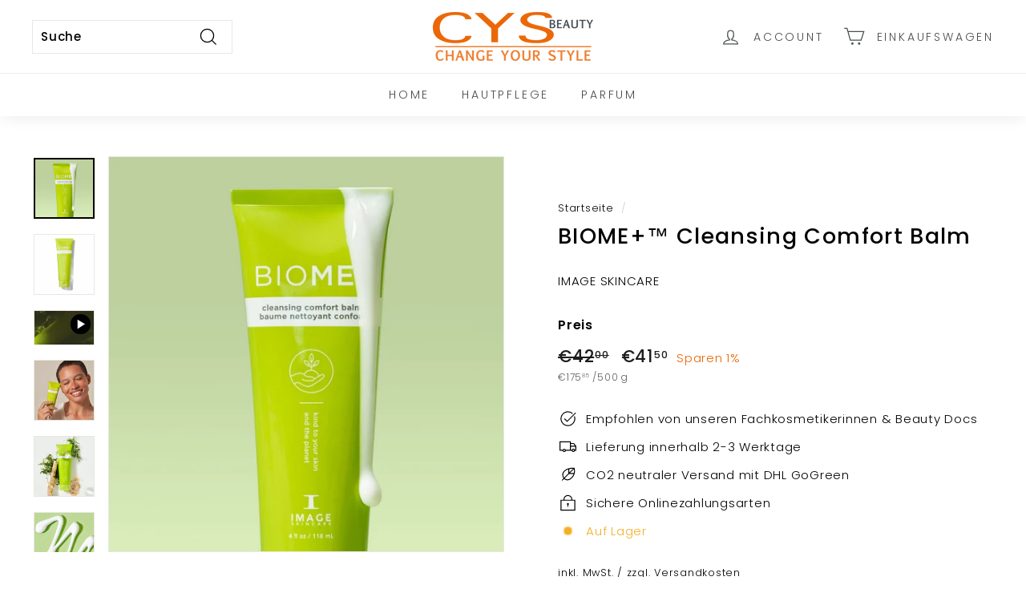

--- FILE ---
content_type: text/html; charset=utf-8
request_url: https://cys-beauty.de/products/biome-%E2%84%A2-cleansing-comfort-balm
body_size: 75356
content:
<!doctype html>
<html class="no-js" lang="de" dir="ltr">
<head>







  <meta charset="utf-8">
  <meta http-equiv="X-UA-Compatible" content="IE=edge,chrome=1">
  <meta name="viewport" content="width=device-width,initial-scale=1">
  <meta name="theme-color" content="#ec6707">
  <link rel="canonical" href="https://cys-beauty.de/products/biome-%e2%84%a2-cleansing-comfort-balm">
  <link rel="preload" as="script" href="//cys-beauty.de/cdn/shop/t/3/assets/theme.js?v=182101209089960972311646842960">
  <link rel="preconnect" href="https://cdn.shopify.com">
  <link rel="preconnect" href="https://fonts.shopifycdn.com">
  <link rel="dns-prefetch" href="https://productreviews.shopifycdn.com">
  <link rel="dns-prefetch" href="https://ajax.googleapis.com">
  <link rel="dns-prefetch" href="https://maps.googleapis.com">
  <link rel="dns-prefetch" href="https://maps.gstatic.com"><link rel="shortcut icon" href="//cys-beauty.de/cdn/shop/files/cys-favicon_32x32.png?v=1656507693" type="image/png" /><title>BIOME+™ Cleansing Comfort Balm
&ndash; cysbeauty
</title>
<meta name="description" content="Hautpflegender Reinigungsbalsam mit zertifiziertem mikrobiom-freundlichen Squalan, der sanft Make-up, Verunreinigungen und Schmutz entfernt und die Haut mit Feuchtigkeit versorgt hinterlässt.Diese Formeln wurden gemäß unserem Clean Clinical Skincare™-Standard weiterentwickelt und sind ohne Parabene, Phthalate, Mineralö"><meta property="og:site_name" content="cysbeauty">
  <meta property="og:url" content="https://cys-beauty.de/products/biome-%e2%84%a2-cleansing-comfort-balm">
  <meta property="og:title" content="BIOME+™ Cleansing Comfort Balm">
  <meta property="og:type" content="product">
  <meta property="og:description" content="Hautpflegender Reinigungsbalsam mit zertifiziertem mikrobiom-freundlichen Squalan, der sanft Make-up, Verunreinigungen und Schmutz entfernt und die Haut mit Feuchtigkeit versorgt hinterlässt.Diese Formeln wurden gemäß unserem Clean Clinical Skincare™-Standard weiterentwickelt und sind ohne Parabene, Phthalate, Mineralö"><meta property="og:image" content="http://cys-beauty.de/cdn/shop/files/biome--cleansing-comfort-balm-pdp-04_1.jpg?v=1683298576">
    <meta property="og:image:secure_url" content="https://cys-beauty.de/cdn/shop/files/biome--cleansing-comfort-balm-pdp-04_1.jpg?v=1683298576">
    <meta property="og:image:width" content="1200">
    <meta property="og:image:height" content="1200"><meta name="twitter:site" content="@">
  <meta name="twitter:card" content="summary_large_image">
  <meta name="twitter:title" content="BIOME+™ Cleansing Comfort Balm">
  <meta name="twitter:description" content="Hautpflegender Reinigungsbalsam mit zertifiziertem mikrobiom-freundlichen Squalan, der sanft Make-up, Verunreinigungen und Schmutz entfernt und die Haut mit Feuchtigkeit versorgt hinterlässt.Diese Formeln wurden gemäß unserem Clean Clinical Skincare™-Standard weiterentwickelt und sind ohne Parabene, Phthalate, Mineralö">
<style data-shopify>@font-face {
  font-family: Poppins;
  font-weight: 500;
  font-style: normal;
  font-display: swap;
  src: url("//cys-beauty.de/cdn/fonts/poppins/poppins_n5.ad5b4b72b59a00358afc706450c864c3c8323842.woff2") format("woff2"),
       url("//cys-beauty.de/cdn/fonts/poppins/poppins_n5.33757fdf985af2d24b32fcd84c9a09224d4b2c39.woff") format("woff");
}

  @font-face {
  font-family: Poppins;
  font-weight: 300;
  font-style: normal;
  font-display: swap;
  src: url("//cys-beauty.de/cdn/fonts/poppins/poppins_n3.05f58335c3209cce17da4f1f1ab324ebe2982441.woff2") format("woff2"),
       url("//cys-beauty.de/cdn/fonts/poppins/poppins_n3.6971368e1f131d2c8ff8e3a44a36b577fdda3ff5.woff") format("woff");
}


  @font-face {
  font-family: Poppins;
  font-weight: 600;
  font-style: normal;
  font-display: swap;
  src: url("//cys-beauty.de/cdn/fonts/poppins/poppins_n6.aa29d4918bc243723d56b59572e18228ed0786f6.woff2") format("woff2"),
       url("//cys-beauty.de/cdn/fonts/poppins/poppins_n6.5f815d845fe073750885d5b7e619ee00e8111208.woff") format("woff");
}

  @font-face {
  font-family: Poppins;
  font-weight: 300;
  font-style: italic;
  font-display: swap;
  src: url("//cys-beauty.de/cdn/fonts/poppins/poppins_i3.8536b4423050219f608e17f134fe9ea3b01ed890.woff2") format("woff2"),
       url("//cys-beauty.de/cdn/fonts/poppins/poppins_i3.0f4433ada196bcabf726ed78f8e37e0995762f7f.woff") format("woff");
}

  @font-face {
  font-family: Poppins;
  font-weight: 600;
  font-style: italic;
  font-display: swap;
  src: url("//cys-beauty.de/cdn/fonts/poppins/poppins_i6.bb8044d6203f492888d626dafda3c2999253e8e9.woff2") format("woff2"),
       url("//cys-beauty.de/cdn/fonts/poppins/poppins_i6.e233dec1a61b1e7dead9f920159eda42280a02c3.woff") format("woff");
}

</style><link href="//cys-beauty.de/cdn/shop/t/3/assets/theme.css?v=30806705626770975081768479070" rel="stylesheet" type="text/css" media="all" />
  <link href="//cys-beauty.de/cdn/shop/t/3/assets/cysbeauty.css?v=124739864783147463001667481459" rel="stylesheet" type="text/css" media="all" />
<style data-shopify>:root {
    --typeHeaderPrimary: Poppins;
    --typeHeaderFallback: sans-serif;
    --typeHeaderSize: 32px;
    --typeHeaderWeight: 500;
    --typeHeaderLineHeight: 1.1;
    --typeHeaderSpacing: 0.05em;

    --typeBasePrimary:Poppins;
    --typeBaseFallback:sans-serif;
    --typeBaseSize: 15px;
    --typeBaseWeight: 300;
    --typeBaseSpacing: 0.05em;
    --typeBaseLineHeight: 1.6;

    --colorSmallImageBg: #ffffff;
    --colorSmallImageBgDark: #f7f7f7;
    --colorLargeImageBg: #0f0f0f;
    --colorLargeImageBgLight: #303030;

    --iconWeight: 3px;
    --iconLinecaps: miter;

    
      --buttonRadius: 0px;
      --btnPadding: 11px 20px;
    

    
      --roundness: 0px;
    

    
      --gridThickness: 0px;
    

    --productTileMargin: 10%;
    --collectionTileMargin: 15%;

    --swatchSize: 40px;
  }

  @media screen and (max-width: 768px) {
    :root {
      --typeBaseSize: 13px;

      
        --roundness: 0px;
        --btnPadding: 9px 17px;
      
    }
  }</style><script>
    document.documentElement.className = document.documentElement.className.replace('no-js', 'js');

    window.theme = window.theme || {};
    theme.routes = {
      home: "/",
      collections: "/collections",
      cart: "/cart.js",
      cartPage: "/cart",
      cartAdd: "/cart/add.js",
      cartChange: "/cart/change.js",
      search: "/search"
    };
    theme.strings = {
      soldOut: "Ausverkauft",
      unavailable: "Nicht verfügbar",
      inStockLabel: "Auf Lager",
      stockLabel: "Niedriger Bestand - [count] verfügbar",
      willNotShipUntil: "Wird nach dem [date] versendet",
      willBeInStockAfter: "Wird nach dem [date] auf Lager sein",
      waitingForStock: "Inventar auf dem Weg",
      savePrice: "Sparen [saved_amount]",
      cartEmpty: "Ihr Einkaufswagen ist im Moment leer.",
      cartTermsConfirmation: "Sie müssen den Verkaufsbedingungen zustimmen, um auszuchecken",
      searchCollections: "Kollektionen:",
      searchPages: "Seiten:",
      searchArticles: "Artikel:"
    };
    theme.settings = {
      dynamicVariantsEnable: true,
      cartType: "dropdown",
      isCustomerTemplate: false,
      moneyFormat: "€{{amount_with_comma_separator}}",
      saveType: "percent",
      productImageSize: "square",
      productImageCover: false,
      predictiveSearch: true,
      predictiveSearchType: "product,article",
      superScriptSetting: true,
      superScriptPrice: true,
      quickView: true,
      quickAdd: true,
      themeName: 'Expanse',
      themeVersion: "2.5.2"
    };
  </script>

  <script>window.performance && window.performance.mark && window.performance.mark('shopify.content_for_header.start');</script><meta name="google-site-verification" content="dADQa6LrAXbGA64pQnVML5rf1orNUOOUwgExeMCh-Ic">
<meta id="shopify-digital-wallet" name="shopify-digital-wallet" content="/55619879099/digital_wallets/dialog">
<meta name="shopify-checkout-api-token" content="bfbe7997119ad4f6490fc43502fa9bcc">
<meta id="in-context-paypal-metadata" data-shop-id="55619879099" data-venmo-supported="false" data-environment="production" data-locale="de_DE" data-paypal-v4="true" data-currency="EUR">
<link rel="alternate" type="application/json+oembed" href="https://cys-beauty.de/products/biome-%e2%84%a2-cleansing-comfort-balm.oembed">
<script async="async" src="/checkouts/internal/preloads.js?locale=de-DE"></script>
<link rel="preconnect" href="https://shop.app" crossorigin="anonymous">
<script async="async" src="https://shop.app/checkouts/internal/preloads.js?locale=de-DE&shop_id=55619879099" crossorigin="anonymous"></script>
<script id="apple-pay-shop-capabilities" type="application/json">{"shopId":55619879099,"countryCode":"DE","currencyCode":"EUR","merchantCapabilities":["supports3DS"],"merchantId":"gid:\/\/shopify\/Shop\/55619879099","merchantName":"cysbeauty","requiredBillingContactFields":["postalAddress","email","phone"],"requiredShippingContactFields":["postalAddress","email","phone"],"shippingType":"shipping","supportedNetworks":["visa","maestro","masterCard","amex"],"total":{"type":"pending","label":"cysbeauty","amount":"1.00"},"shopifyPaymentsEnabled":true,"supportsSubscriptions":true}</script>
<script id="shopify-features" type="application/json">{"accessToken":"bfbe7997119ad4f6490fc43502fa9bcc","betas":["rich-media-storefront-analytics"],"domain":"cys-beauty.de","predictiveSearch":true,"shopId":55619879099,"locale":"de"}</script>
<script>var Shopify = Shopify || {};
Shopify.shop = "cysbeauty.myshopify.com";
Shopify.locale = "de";
Shopify.currency = {"active":"EUR","rate":"1.0"};
Shopify.country = "DE";
Shopify.theme = {"name":"Expanse","id":129148977339,"schema_name":"Expanse","schema_version":"2.5.2","theme_store_id":902,"role":"main"};
Shopify.theme.handle = "null";
Shopify.theme.style = {"id":null,"handle":null};
Shopify.cdnHost = "cys-beauty.de/cdn";
Shopify.routes = Shopify.routes || {};
Shopify.routes.root = "/";</script>
<script type="module">!function(o){(o.Shopify=o.Shopify||{}).modules=!0}(window);</script>
<script>!function(o){function n(){var o=[];function n(){o.push(Array.prototype.slice.apply(arguments))}return n.q=o,n}var t=o.Shopify=o.Shopify||{};t.loadFeatures=n(),t.autoloadFeatures=n()}(window);</script>
<script>
  window.ShopifyPay = window.ShopifyPay || {};
  window.ShopifyPay.apiHost = "shop.app\/pay";
  window.ShopifyPay.redirectState = null;
</script>
<script id="shop-js-analytics" type="application/json">{"pageType":"product"}</script>
<script defer="defer" async type="module" src="//cys-beauty.de/cdn/shopifycloud/shop-js/modules/v2/client.init-shop-cart-sync_DIwzDt8_.de.esm.js"></script>
<script defer="defer" async type="module" src="//cys-beauty.de/cdn/shopifycloud/shop-js/modules/v2/chunk.common_DK6FaseX.esm.js"></script>
<script defer="defer" async type="module" src="//cys-beauty.de/cdn/shopifycloud/shop-js/modules/v2/chunk.modal_DJrdBHKE.esm.js"></script>
<script type="module">
  await import("//cys-beauty.de/cdn/shopifycloud/shop-js/modules/v2/client.init-shop-cart-sync_DIwzDt8_.de.esm.js");
await import("//cys-beauty.de/cdn/shopifycloud/shop-js/modules/v2/chunk.common_DK6FaseX.esm.js");
await import("//cys-beauty.de/cdn/shopifycloud/shop-js/modules/v2/chunk.modal_DJrdBHKE.esm.js");

  window.Shopify.SignInWithShop?.initShopCartSync?.({"fedCMEnabled":true,"windoidEnabled":true});

</script>
<script>
  window.Shopify = window.Shopify || {};
  if (!window.Shopify.featureAssets) window.Shopify.featureAssets = {};
  window.Shopify.featureAssets['shop-js'] = {"shop-cart-sync":["modules/v2/client.shop-cart-sync_CpbWr8Q_.de.esm.js","modules/v2/chunk.common_DK6FaseX.esm.js","modules/v2/chunk.modal_DJrdBHKE.esm.js"],"init-fed-cm":["modules/v2/client.init-fed-cm_BnAV8Oxq.de.esm.js","modules/v2/chunk.common_DK6FaseX.esm.js","modules/v2/chunk.modal_DJrdBHKE.esm.js"],"shop-toast-manager":["modules/v2/client.shop-toast-manager_6XJ40SNJ.de.esm.js","modules/v2/chunk.common_DK6FaseX.esm.js","modules/v2/chunk.modal_DJrdBHKE.esm.js"],"init-shop-cart-sync":["modules/v2/client.init-shop-cart-sync_DIwzDt8_.de.esm.js","modules/v2/chunk.common_DK6FaseX.esm.js","modules/v2/chunk.modal_DJrdBHKE.esm.js"],"shop-button":["modules/v2/client.shop-button_CZz_39uh.de.esm.js","modules/v2/chunk.common_DK6FaseX.esm.js","modules/v2/chunk.modal_DJrdBHKE.esm.js"],"init-windoid":["modules/v2/client.init-windoid_B-LDUEPU.de.esm.js","modules/v2/chunk.common_DK6FaseX.esm.js","modules/v2/chunk.modal_DJrdBHKE.esm.js"],"shop-cash-offers":["modules/v2/client.shop-cash-offers_Dr1ejWJu.de.esm.js","modules/v2/chunk.common_DK6FaseX.esm.js","modules/v2/chunk.modal_DJrdBHKE.esm.js"],"pay-button":["modules/v2/client.pay-button_ghLncuwV.de.esm.js","modules/v2/chunk.common_DK6FaseX.esm.js","modules/v2/chunk.modal_DJrdBHKE.esm.js"],"init-customer-accounts":["modules/v2/client.init-customer-accounts_CXFx84Ar.de.esm.js","modules/v2/client.shop-login-button_D4ESF-iV.de.esm.js","modules/v2/chunk.common_DK6FaseX.esm.js","modules/v2/chunk.modal_DJrdBHKE.esm.js"],"avatar":["modules/v2/client.avatar_BTnouDA3.de.esm.js"],"checkout-modal":["modules/v2/client.checkout-modal_C1x0kikZ.de.esm.js","modules/v2/chunk.common_DK6FaseX.esm.js","modules/v2/chunk.modal_DJrdBHKE.esm.js"],"init-shop-for-new-customer-accounts":["modules/v2/client.init-shop-for-new-customer-accounts_v7pinn42.de.esm.js","modules/v2/client.shop-login-button_D4ESF-iV.de.esm.js","modules/v2/chunk.common_DK6FaseX.esm.js","modules/v2/chunk.modal_DJrdBHKE.esm.js"],"init-customer-accounts-sign-up":["modules/v2/client.init-customer-accounts-sign-up_DpQU4YB3.de.esm.js","modules/v2/client.shop-login-button_D4ESF-iV.de.esm.js","modules/v2/chunk.common_DK6FaseX.esm.js","modules/v2/chunk.modal_DJrdBHKE.esm.js"],"init-shop-email-lookup-coordinator":["modules/v2/client.init-shop-email-lookup-coordinator_BRs9hJ8g.de.esm.js","modules/v2/chunk.common_DK6FaseX.esm.js","modules/v2/chunk.modal_DJrdBHKE.esm.js"],"shop-follow-button":["modules/v2/client.shop-follow-button_Q3WId6RZ.de.esm.js","modules/v2/chunk.common_DK6FaseX.esm.js","modules/v2/chunk.modal_DJrdBHKE.esm.js"],"shop-login-button":["modules/v2/client.shop-login-button_D4ESF-iV.de.esm.js","modules/v2/chunk.common_DK6FaseX.esm.js","modules/v2/chunk.modal_DJrdBHKE.esm.js"],"shop-login":["modules/v2/client.shop-login_DtE1on06.de.esm.js","modules/v2/chunk.common_DK6FaseX.esm.js","modules/v2/chunk.modal_DJrdBHKE.esm.js"],"lead-capture":["modules/v2/client.lead-capture_BFGmGe6G.de.esm.js","modules/v2/chunk.common_DK6FaseX.esm.js","modules/v2/chunk.modal_DJrdBHKE.esm.js"],"payment-terms":["modules/v2/client.payment-terms_Cj7FQ-eb.de.esm.js","modules/v2/chunk.common_DK6FaseX.esm.js","modules/v2/chunk.modal_DJrdBHKE.esm.js"]};
</script>
<script id="__st">var __st={"a":55619879099,"offset":3600,"reqid":"043db2fa-62ae-4def-9e74-e1c8742b904f-1769663742","pageurl":"cys-beauty.de\/products\/biome-%E2%84%A2-cleansing-comfort-balm","u":"a5f28b492db9","p":"product","rtyp":"product","rid":8246711222536};</script>
<script>window.ShopifyPaypalV4VisibilityTracking = true;</script>
<script id="captcha-bootstrap">!function(){'use strict';const t='contact',e='account',n='new_comment',o=[[t,t],['blogs',n],['comments',n],[t,'customer']],c=[[e,'customer_login'],[e,'guest_login'],[e,'recover_customer_password'],[e,'create_customer']],r=t=>t.map((([t,e])=>`form[action*='/${t}']:not([data-nocaptcha='true']) input[name='form_type'][value='${e}']`)).join(','),a=t=>()=>t?[...document.querySelectorAll(t)].map((t=>t.form)):[];function s(){const t=[...o],e=r(t);return a(e)}const i='password',u='form_key',d=['recaptcha-v3-token','g-recaptcha-response','h-captcha-response',i],f=()=>{try{return window.sessionStorage}catch{return}},m='__shopify_v',_=t=>t.elements[u];function p(t,e,n=!1){try{const o=window.sessionStorage,c=JSON.parse(o.getItem(e)),{data:r}=function(t){const{data:e,action:n}=t;return t[m]||n?{data:e,action:n}:{data:t,action:n}}(c);for(const[e,n]of Object.entries(r))t.elements[e]&&(t.elements[e].value=n);n&&o.removeItem(e)}catch(o){console.error('form repopulation failed',{error:o})}}const l='form_type',E='cptcha';function T(t){t.dataset[E]=!0}const w=window,h=w.document,L='Shopify',v='ce_forms',y='captcha';let A=!1;((t,e)=>{const n=(g='f06e6c50-85a8-45c8-87d0-21a2b65856fe',I='https://cdn.shopify.com/shopifycloud/storefront-forms-hcaptcha/ce_storefront_forms_captcha_hcaptcha.v1.5.2.iife.js',D={infoText:'Durch hCaptcha geschützt',privacyText:'Datenschutz',termsText:'Allgemeine Geschäftsbedingungen'},(t,e,n)=>{const o=w[L][v],c=o.bindForm;if(c)return c(t,g,e,D).then(n);var r;o.q.push([[t,g,e,D],n]),r=I,A||(h.body.append(Object.assign(h.createElement('script'),{id:'captcha-provider',async:!0,src:r})),A=!0)});var g,I,D;w[L]=w[L]||{},w[L][v]=w[L][v]||{},w[L][v].q=[],w[L][y]=w[L][y]||{},w[L][y].protect=function(t,e){n(t,void 0,e),T(t)},Object.freeze(w[L][y]),function(t,e,n,w,h,L){const[v,y,A,g]=function(t,e,n){const i=e?o:[],u=t?c:[],d=[...i,...u],f=r(d),m=r(i),_=r(d.filter((([t,e])=>n.includes(e))));return[a(f),a(m),a(_),s()]}(w,h,L),I=t=>{const e=t.target;return e instanceof HTMLFormElement?e:e&&e.form},D=t=>v().includes(t);t.addEventListener('submit',(t=>{const e=I(t);if(!e)return;const n=D(e)&&!e.dataset.hcaptchaBound&&!e.dataset.recaptchaBound,o=_(e),c=g().includes(e)&&(!o||!o.value);(n||c)&&t.preventDefault(),c&&!n&&(function(t){try{if(!f())return;!function(t){const e=f();if(!e)return;const n=_(t);if(!n)return;const o=n.value;o&&e.removeItem(o)}(t);const e=Array.from(Array(32),(()=>Math.random().toString(36)[2])).join('');!function(t,e){_(t)||t.append(Object.assign(document.createElement('input'),{type:'hidden',name:u})),t.elements[u].value=e}(t,e),function(t,e){const n=f();if(!n)return;const o=[...t.querySelectorAll(`input[type='${i}']`)].map((({name:t})=>t)),c=[...d,...o],r={};for(const[a,s]of new FormData(t).entries())c.includes(a)||(r[a]=s);n.setItem(e,JSON.stringify({[m]:1,action:t.action,data:r}))}(t,e)}catch(e){console.error('failed to persist form',e)}}(e),e.submit())}));const S=(t,e)=>{t&&!t.dataset[E]&&(n(t,e.some((e=>e===t))),T(t))};for(const o of['focusin','change'])t.addEventListener(o,(t=>{const e=I(t);D(e)&&S(e,y())}));const B=e.get('form_key'),M=e.get(l),P=B&&M;t.addEventListener('DOMContentLoaded',(()=>{const t=y();if(P)for(const e of t)e.elements[l].value===M&&p(e,B);[...new Set([...A(),...v().filter((t=>'true'===t.dataset.shopifyCaptcha))])].forEach((e=>S(e,t)))}))}(h,new URLSearchParams(w.location.search),n,t,e,['guest_login'])})(!0,!0)}();</script>
<script integrity="sha256-4kQ18oKyAcykRKYeNunJcIwy7WH5gtpwJnB7kiuLZ1E=" data-source-attribution="shopify.loadfeatures" defer="defer" src="//cys-beauty.de/cdn/shopifycloud/storefront/assets/storefront/load_feature-a0a9edcb.js" crossorigin="anonymous"></script>
<script crossorigin="anonymous" defer="defer" src="//cys-beauty.de/cdn/shopifycloud/storefront/assets/shopify_pay/storefront-65b4c6d7.js?v=20250812"></script>
<script data-source-attribution="shopify.dynamic_checkout.dynamic.init">var Shopify=Shopify||{};Shopify.PaymentButton=Shopify.PaymentButton||{isStorefrontPortableWallets:!0,init:function(){window.Shopify.PaymentButton.init=function(){};var t=document.createElement("script");t.src="https://cys-beauty.de/cdn/shopifycloud/portable-wallets/latest/portable-wallets.de.js",t.type="module",document.head.appendChild(t)}};
</script>
<script data-source-attribution="shopify.dynamic_checkout.buyer_consent">
  function portableWalletsHideBuyerConsent(e){var t=document.getElementById("shopify-buyer-consent"),n=document.getElementById("shopify-subscription-policy-button");t&&n&&(t.classList.add("hidden"),t.setAttribute("aria-hidden","true"),n.removeEventListener("click",e))}function portableWalletsShowBuyerConsent(e){var t=document.getElementById("shopify-buyer-consent"),n=document.getElementById("shopify-subscription-policy-button");t&&n&&(t.classList.remove("hidden"),t.removeAttribute("aria-hidden"),n.addEventListener("click",e))}window.Shopify?.PaymentButton&&(window.Shopify.PaymentButton.hideBuyerConsent=portableWalletsHideBuyerConsent,window.Shopify.PaymentButton.showBuyerConsent=portableWalletsShowBuyerConsent);
</script>
<script data-source-attribution="shopify.dynamic_checkout.cart.bootstrap">document.addEventListener("DOMContentLoaded",(function(){function t(){return document.querySelector("shopify-accelerated-checkout-cart, shopify-accelerated-checkout")}if(t())Shopify.PaymentButton.init();else{new MutationObserver((function(e,n){t()&&(Shopify.PaymentButton.init(),n.disconnect())})).observe(document.body,{childList:!0,subtree:!0})}}));
</script>
<script id='scb4127' type='text/javascript' async='' src='https://cys-beauty.de/cdn/shopifycloud/privacy-banner/storefront-banner.js'></script><link id="shopify-accelerated-checkout-styles" rel="stylesheet" media="screen" href="https://cys-beauty.de/cdn/shopifycloud/portable-wallets/latest/accelerated-checkout-backwards-compat.css" crossorigin="anonymous">
<style id="shopify-accelerated-checkout-cart">
        #shopify-buyer-consent {
  margin-top: 1em;
  display: inline-block;
  width: 100%;
}

#shopify-buyer-consent.hidden {
  display: none;
}

#shopify-subscription-policy-button {
  background: none;
  border: none;
  padding: 0;
  text-decoration: underline;
  font-size: inherit;
  cursor: pointer;
}

#shopify-subscription-policy-button::before {
  box-shadow: none;
}

      </style>

<script>window.performance && window.performance.mark && window.performance.mark('shopify.content_for_header.end');</script>

  <script src="//cys-beauty.de/cdn/shop/t/3/assets/vendor-scripts-v2.js" defer="defer"></script>
  <script src="//cys-beauty.de/cdn/shop/t/3/assets/theme.js?v=182101209089960972311646842960" defer="defer"></script><!--begin-boost-pfs-filter-css-->
   <link rel="preload stylesheet" href="//cys-beauty.de/cdn/shop/t/3/assets/boost-pfs-instant-search.css?v=138317811321600101561650458365" as="style"><link href="//cys-beauty.de/cdn/shop/t/3/assets/boost-pfs-custom.css?v=28881156918080057201678076192" rel="stylesheet" type="text/css" media="all" />
<style data-id="boost-pfs-style">
    .boost-pfs-filter-option-title-text {color: rgba(0,0,0,1);font-size: 12px;font-weight: 400;text-transform: none;}

   .boost-pfs-filter-tree-v .boost-pfs-filter-option-title-text:before {border-top-color: rgba(0,0,0,1);}
    .boost-pfs-filter-tree-v .boost-pfs-filter-option.boost-pfs-filter-option-collapsed .boost-pfs-filter-option-title-text:before {border-bottom-color: rgba(0,0,0,1);}
    .boost-pfs-filter-tree-h .boost-pfs-filter-option-title-heading:before {border-right-color: rgba(0,0,0,1);
        border-bottom-color: rgba(0,0,0,1);}

    .boost-pfs-filter-refine-by .boost-pfs-filter-option-title h3 {}

    .boost-pfs-filter-option-content .boost-pfs-filter-option-item-list .boost-pfs-filter-option-item button,
    .boost-pfs-filter-option-content .boost-pfs-filter-option-item-list .boost-pfs-filter-option-item .boost-pfs-filter-button,
    .boost-pfs-filter-option-range-amount input,
    .boost-pfs-filter-tree-v .boost-pfs-filter-refine-by .boost-pfs-filter-refine-by-items .refine-by-item,
    .boost-pfs-filter-refine-by-wrapper-v .boost-pfs-filter-refine-by .boost-pfs-filter-refine-by-items .refine-by-item,
    .boost-pfs-filter-refine-by .boost-pfs-filter-option-title,
    .boost-pfs-filter-refine-by .boost-pfs-filter-refine-by-items .refine-by-item>a,
    .boost-pfs-filter-refine-by>span,
    .boost-pfs-filter-clear,
    .boost-pfs-filter-clear-all{}
    .boost-pfs-filter-tree-h .boost-pfs-filter-pc .boost-pfs-filter-refine-by-items .refine-by-item .boost-pfs-filter-clear .refine-by-type,
    .boost-pfs-filter-refine-by-wrapper-h .boost-pfs-filter-pc .boost-pfs-filter-refine-by-items .refine-by-item .boost-pfs-filter-clear .refine-by-type {}

    .boost-pfs-filter-option-multi-level-collections .boost-pfs-filter-option-multi-level-list .boost-pfs-filter-option-item .boost-pfs-filter-button-arrow .boost-pfs-arrow:before,
    .boost-pfs-filter-option-multi-level-tag .boost-pfs-filter-option-multi-level-list .boost-pfs-filter-option-item .boost-pfs-filter-button-arrow .boost-pfs-arrow:before {}

    .boost-pfs-filter-refine-by-wrapper-v .boost-pfs-filter-refine-by .boost-pfs-filter-refine-by-items .refine-by-item .boost-pfs-filter-clear:after,
    .boost-pfs-filter-refine-by-wrapper-v .boost-pfs-filter-refine-by .boost-pfs-filter-refine-by-items .refine-by-item .boost-pfs-filter-clear:before,
    .boost-pfs-filter-tree-v .boost-pfs-filter-refine-by .boost-pfs-filter-refine-by-items .refine-by-item .boost-pfs-filter-clear:after,
    .boost-pfs-filter-tree-v .boost-pfs-filter-refine-by .boost-pfs-filter-refine-by-items .refine-by-item .boost-pfs-filter-clear:before,
    .boost-pfs-filter-refine-by-wrapper-h .boost-pfs-filter-pc .boost-pfs-filter-refine-by-items .refine-by-item .boost-pfs-filter-clear:after,
    .boost-pfs-filter-refine-by-wrapper-h .boost-pfs-filter-pc .boost-pfs-filter-refine-by-items .refine-by-item .boost-pfs-filter-clear:before,
    .boost-pfs-filter-tree-h .boost-pfs-filter-pc .boost-pfs-filter-refine-by-items .refine-by-item .boost-pfs-filter-clear:after,
    .boost-pfs-filter-tree-h .boost-pfs-filter-pc .boost-pfs-filter-refine-by-items .refine-by-item .boost-pfs-filter-clear:before {}
    .boost-pfs-filter-option-range-slider .noUi-value-horizontal {}

    .boost-pfs-filter-tree-mobile-button button,
    .boost-pfs-filter-top-sorting-mobile button {}
    .boost-pfs-filter-top-sorting-mobile button>span:after {}
  </style>
 <!--end-boost-pfs-filter-css-->

 
<!-- BEGIN app block: shopify://apps/complianz-gdpr-cookie-consent/blocks/bc-block/e49729f0-d37d-4e24-ac65-e0e2f472ac27 -->

    
    
<link id='complianz-css' rel="stylesheet" href=https://cdn.shopify.com/extensions/019c040e-03b8-731c-ab77-232f75008d84/gdpr-legal-cookie-77/assets/complainz.css media="print" onload="this.media='all'">
    <style>
        #iubenda-iframe.iubenda-iframe-branded > div.purposes-header,
        #iubenda-iframe.iubenda-iframe-branded > div.iub-cmp-header,
        #purposes-container > div.purposes-header,
        #iubenda-cs-banner .iubenda-cs-brand {
            background-color: #FFFFFF !important;
            color: #0A0A0A!important;
        }
        #iubenda-iframe.iubenda-iframe-branded .purposes-header .iub-btn-cp ,
        #iubenda-iframe.iubenda-iframe-branded .purposes-header .iub-btn-cp:hover,
        #iubenda-iframe.iubenda-iframe-branded .purposes-header .iub-btn-back:hover  {
            background-color: #ffffff !important;
            opacity: 1 !important;
        }
        #iubenda-cs-banner .iub-toggle .iub-toggle-label {
            color: #FFFFFF!important;
        }
        #iubenda-iframe.iubenda-iframe-branded .purposes-header .iub-btn-cp:hover,
        #iubenda-iframe.iubenda-iframe-branded .purposes-header .iub-btn-back:hover {
            background-color: #0A0A0A!important;
            color: #FFFFFF!important;
        }
        #iubenda-cs-banner #iubenda-cs-title {
            font-size: 14px !important;
        }
        #iubenda-cs-banner .iubenda-cs-content,
        #iubenda-cs-title,
        .iub-toggle-checkbox.granular-control-checkbox span {
            background-color: #FFFFFF !important;
            color: #0A0A0A !important;
            font-size: 14px !important;
        }
        #iubenda-cs-banner .iubenda-cs-close-btn {
            font-size: 14px !important;
            background-color: #FFFFFF !important;
        }
        #iubenda-cs-banner .iubenda-cs-opt-group {
            color: #FFFFFF !important;
        }
        #iubenda-cs-banner .iubenda-cs-opt-group button,
        .iubenda-alert button.iubenda-button-cancel {
            background-color: #007BBC!important;
            color: #FFFFFF!important;
        }
        #iubenda-cs-banner .iubenda-cs-opt-group button.iubenda-cs-accept-btn,
        #iubenda-cs-banner .iubenda-cs-opt-group button.iubenda-cs-btn-primary,
        .iubenda-alert button.iubenda-button-confirm {
            background-color: #007BBC !important;
            color: #FFFFFF !important;
        }
        #iubenda-cs-banner .iubenda-cs-opt-group button.iubenda-cs-reject-btn {
            background-color: #007BBC!important;
            color: #FFFFFF!important;
        }

        #iubenda-cs-banner .iubenda-banner-content button {
            cursor: pointer !important;
            color: currentColor !important;
            text-decoration: underline !important;
            border: none !important;
            background-color: transparent !important;
            font-size: 100% !important;
            padding: 0 !important;
        }

        #iubenda-cs-banner .iubenda-cs-opt-group button {
            border-radius: 4px !important;
            padding-block: 10px !important;
        }
        @media (min-width: 640px) {
            #iubenda-cs-banner.iubenda-cs-default-floating:not(.iubenda-cs-top):not(.iubenda-cs-center) .iubenda-cs-container, #iubenda-cs-banner.iubenda-cs-default-floating:not(.iubenda-cs-bottom):not(.iubenda-cs-center) .iubenda-cs-container, #iubenda-cs-banner.iubenda-cs-default-floating.iubenda-cs-center:not(.iubenda-cs-top):not(.iubenda-cs-bottom) .iubenda-cs-container {
                width: 560px !important;
            }
            #iubenda-cs-banner.iubenda-cs-default-floating:not(.iubenda-cs-top):not(.iubenda-cs-center) .iubenda-cs-opt-group, #iubenda-cs-banner.iubenda-cs-default-floating:not(.iubenda-cs-bottom):not(.iubenda-cs-center) .iubenda-cs-opt-group, #iubenda-cs-banner.iubenda-cs-default-floating.iubenda-cs-center:not(.iubenda-cs-top):not(.iubenda-cs-bottom) .iubenda-cs-opt-group {
                flex-direction: row !important;
            }
            #iubenda-cs-banner .iubenda-cs-opt-group button:not(:last-of-type),
            #iubenda-cs-banner .iubenda-cs-opt-group button {
                margin-right: 4px !important;
            }
            #iubenda-cs-banner .iubenda-cs-container .iubenda-cs-brand {
                position: absolute !important;
                inset-block-start: 6px;
            }
        }
        #iubenda-cs-banner.iubenda-cs-default-floating:not(.iubenda-cs-top):not(.iubenda-cs-center) .iubenda-cs-opt-group > div, #iubenda-cs-banner.iubenda-cs-default-floating:not(.iubenda-cs-bottom):not(.iubenda-cs-center) .iubenda-cs-opt-group > div, #iubenda-cs-banner.iubenda-cs-default-floating.iubenda-cs-center:not(.iubenda-cs-top):not(.iubenda-cs-bottom) .iubenda-cs-opt-group > div {
            flex-direction: row-reverse;
            width: 100% !important;
        }

        .iubenda-cs-brand-badge-outer, .iubenda-cs-brand-badge, #iubenda-cs-banner.iubenda-cs-default-floating.iubenda-cs-bottom .iubenda-cs-brand-badge-outer,
        #iubenda-cs-banner.iubenda-cs-default.iubenda-cs-bottom .iubenda-cs-brand-badge-outer,
        #iubenda-cs-banner.iubenda-cs-default:not(.iubenda-cs-left) .iubenda-cs-brand-badge-outer,
        #iubenda-cs-banner.iubenda-cs-default-floating:not(.iubenda-cs-left) .iubenda-cs-brand-badge-outer {
            display: none !important
        }

        #iubenda-cs-banner:not(.iubenda-cs-top):not(.iubenda-cs-bottom) .iubenda-cs-container.iubenda-cs-themed {
            flex-direction: row !important;
        }

        #iubenda-cs-banner #iubenda-cs-title,
        #iubenda-cs-banner #iubenda-cs-custom-title {
            justify-self: center !important;
            font-size: 14px !important;
            font-family: -apple-system,sans-serif !important;
            margin-inline: auto !important;
            width: 55% !important;
            text-align: center;
            font-weight: 600;
            visibility: unset;
        }

        @media (max-width: 640px) {
            #iubenda-cs-banner #iubenda-cs-title,
            #iubenda-cs-banner #iubenda-cs-custom-title {
                display: block;
            }
        }

        #iubenda-cs-banner .iubenda-cs-brand img {
            max-width: 110px !important;
            min-height: 32px !important;
        }
        #iubenda-cs-banner .iubenda-cs-container .iubenda-cs-brand {
            background: none !important;
            padding: 0px !important;
            margin-block-start:10px !important;
            margin-inline-start:16px !important;
        }

        #iubenda-cs-banner .iubenda-cs-opt-group button {
            padding-inline: 4px !important;
        }

    </style>
    
    
    
    

    <script type="text/javascript">
        function loadScript(src) {
            return new Promise((resolve, reject) => {
                const s = document.createElement("script");
                s.src = src;
                s.charset = "UTF-8";
                s.onload = resolve;
                s.onerror = reject;
                document.head.appendChild(s);
            });
        }

        function filterGoogleConsentModeURLs(domainsArray) {
            const googleConsentModeComplianzURls = [
                // 197, # Google Tag Manager:
                {"domain":"s.www.googletagmanager.com", "path":""},
                {"domain":"www.tagmanager.google.com", "path":""},
                {"domain":"www.googletagmanager.com", "path":""},
                {"domain":"googletagmanager.com", "path":""},
                {"domain":"tagassistant.google.com", "path":""},
                {"domain":"tagmanager.google.com", "path":""},

                // 2110, # Google Analytics 4:
                {"domain":"www.analytics.google.com", "path":""},
                {"domain":"www.google-analytics.com", "path":""},
                {"domain":"ssl.google-analytics.com", "path":""},
                {"domain":"google-analytics.com", "path":""},
                {"domain":"analytics.google.com", "path":""},
                {"domain":"region1.google-analytics.com", "path":""},
                {"domain":"region1.analytics.google.com", "path":""},
                {"domain":"*.google-analytics.com", "path":""},
                {"domain":"www.googletagmanager.com", "path":"/gtag/js?id=G"},
                {"domain":"googletagmanager.com", "path":"/gtag/js?id=UA"},
                {"domain":"www.googletagmanager.com", "path":"/gtag/js?id=UA"},
                {"domain":"googletagmanager.com", "path":"/gtag/js?id=G"},

                // 177, # Google Ads conversion tracking:
                {"domain":"googlesyndication.com", "path":""},
                {"domain":"media.admob.com", "path":""},
                {"domain":"gmodules.com", "path":""},
                {"domain":"ad.ytsa.net", "path":""},
                {"domain":"dartmotif.net", "path":""},
                {"domain":"dmtry.com", "path":""},
                {"domain":"go.channelintelligence.com", "path":""},
                {"domain":"googleusercontent.com", "path":""},
                {"domain":"googlevideo.com", "path":""},
                {"domain":"gvt1.com", "path":""},
                {"domain":"links.channelintelligence.com", "path":""},
                {"domain":"obrasilinteirojoga.com.br", "path":""},
                {"domain":"pcdn.tcgmsrv.net", "path":""},
                {"domain":"rdr.tag.channelintelligence.com", "path":""},
                {"domain":"static.googleadsserving.cn", "path":""},
                {"domain":"studioapi.doubleclick.com", "path":""},
                {"domain":"teracent.net", "path":""},
                {"domain":"ttwbs.channelintelligence.com", "path":""},
                {"domain":"wtb.channelintelligence.com", "path":""},
                {"domain":"youknowbest.com", "path":""},
                {"domain":"doubleclick.net", "path":""},
                {"domain":"redirector.gvt1.com", "path":""},

                //116, # Google Ads Remarketing
                {"domain":"googlesyndication.com", "path":""},
                {"domain":"media.admob.com", "path":""},
                {"domain":"gmodules.com", "path":""},
                {"domain":"ad.ytsa.net", "path":""},
                {"domain":"dartmotif.net", "path":""},
                {"domain":"dmtry.com", "path":""},
                {"domain":"go.channelintelligence.com", "path":""},
                {"domain":"googleusercontent.com", "path":""},
                {"domain":"googlevideo.com", "path":""},
                {"domain":"gvt1.com", "path":""},
                {"domain":"links.channelintelligence.com", "path":""},
                {"domain":"obrasilinteirojoga.com.br", "path":""},
                {"domain":"pcdn.tcgmsrv.net", "path":""},
                {"domain":"rdr.tag.channelintelligence.com", "path":""},
                {"domain":"static.googleadsserving.cn", "path":""},
                {"domain":"studioapi.doubleclick.com", "path":""},
                {"domain":"teracent.net", "path":""},
                {"domain":"ttwbs.channelintelligence.com", "path":""},
                {"domain":"wtb.channelintelligence.com", "path":""},
                {"domain":"youknowbest.com", "path":""},
                {"domain":"doubleclick.net", "path":""},
                {"domain":"redirector.gvt1.com", "path":""}
            ];

            if (!Array.isArray(domainsArray)) { 
                return [];
            }

            const blockedPairs = new Map();
            for (const rule of googleConsentModeComplianzURls) {
                if (!blockedPairs.has(rule.domain)) {
                    blockedPairs.set(rule.domain, new Set());
                }
                blockedPairs.get(rule.domain).add(rule.path);
            }

            return domainsArray.filter(item => {
                const paths = blockedPairs.get(item.d);
                return !(paths && paths.has(item.p));
            });
        }

        function setupAutoblockingByDomain() {
            // autoblocking by domain
            const autoblockByDomainArray = [];
            const prefixID = '10000' // to not get mixed with real metis ids
            let cmpBlockerDomains = []
            let cmpCmplcVendorsPurposes = {}
            let counter = 1
            for (const object of autoblockByDomainArray) {
                cmpBlockerDomains.push({
                    d: object.d,
                    p: object.path,
                    v: prefixID + counter,
                });
                counter++;
            }
            
            counter = 1
            for (const object of autoblockByDomainArray) {
                cmpCmplcVendorsPurposes[prefixID + counter] = object?.p ?? '1';
                counter++;
            }

            Object.defineProperty(window, "cmp_iub_vendors_purposes", {
                get() {
                    return cmpCmplcVendorsPurposes;
                },
                set(value) {
                    cmpCmplcVendorsPurposes = { ...cmpCmplcVendorsPurposes, ...value };
                }
            });
            const basicGmc = true;


            Object.defineProperty(window, "cmp_importblockerdomains", {
                get() {
                    if (basicGmc) {
                        return filterGoogleConsentModeURLs(cmpBlockerDomains);
                    }
                    return cmpBlockerDomains;
                },
                set(value) {
                    cmpBlockerDomains = [ ...cmpBlockerDomains, ...value ];
                }
            });
        }

        function enforceRejectionRecovery() {
            const base = (window._iub = window._iub || {});
            const featuresHolder = {};

            function lockFlagOn(holder) {
                const desc = Object.getOwnPropertyDescriptor(holder, 'rejection_recovery');
                if (!desc) {
                    Object.defineProperty(holder, 'rejection_recovery', {
                        get() { return true; },
                        set(_) { /* ignore */ },
                        enumerable: true,
                        configurable: false
                    });
                }
                return holder;
            }

            Object.defineProperty(base, 'csFeatures', {
                configurable: false,
                enumerable: true,
                get() {
                    return featuresHolder;
                },
                set(obj) {
                    if (obj && typeof obj === 'object') {
                        Object.keys(obj).forEach(k => {
                            if (k !== 'rejection_recovery') {
                                featuresHolder[k] = obj[k];
                            }
                        });
                    }
                    // we lock it, it won't try to redefine
                    lockFlagOn(featuresHolder);
                }
            });

            // Ensure an object is exposed even if read early
            if (!('csFeatures' in base)) {
                base.csFeatures = {};
            } else {
                // If someone already set it synchronously, merge and lock now.
                base.csFeatures = base.csFeatures;
            }
        }

        function splitDomains(joinedString) {
            if (!joinedString) {
                return []; // empty string -> empty array
            }
            return joinedString.split(";");
        }

        function setupWhitelist() {
            // Whitelist by domain:
            const whitelistString = "";
            const whitelist_array = [...splitDomains(whitelistString)];
            if (Array.isArray(window?.cmp_block_ignoredomains)) {
                window.cmp_block_ignoredomains = [...whitelist_array, ...window.cmp_block_ignoredomains];
            }
        }

        async function initIubenda() {
            const currentCsConfiguration = {"siteId":4388226,"cookiePolicyIds":{"en":20704993},"banner":{"acceptButtonDisplay":true,"rejectButtonDisplay":true,"customizeButtonDisplay":true,"position":"float-center","backgroundOverlay":false,"fontSize":"14px","content":"","acceptButtonCaption":"","rejectButtonCaption":"","customizeButtonCaption":"","backgroundColor":"#FFFFFF","textColor":"#0A0A0A","acceptButtonColor":"#007BBC","acceptButtonCaptionColor":"#FFFFFF","rejectButtonColor":"#007BBC","rejectButtonCaptionColor":"#FFFFFF","customizeButtonColor":"#007BBC","customizeButtonCaptionColor":"#FFFFFF","logo":"data:image\/png;base64,[base64]\/BwCoBlKp6DCoGuAqgUqHeC5KLmblEEJXbUm4G0dYEn6iybKoKR3xVRuK2qowiVFE+bAf96CoagTYhQG1qFQeNSkNIsoR\/PwN0oJQ4lAj7MChdAMkMpDCQBiCFgGD7qstbQFQG5hKAygBUANgM4Eub8T8p6Kv+c6p\/JPVO0EUjoBGIGYGNIaQL6T\/ARzgQgg4FsBcrwmZOBigFFH3+kwlIiFm4Sw0YqCKgHIxyJpSqf0mw+vdHInxqg7+W2yNf9X8W213qUovRCCDuCZ2zIdRXdFEREnzSN9hmcbpgGsOEo9TfO+UcMm+FwIsELKuqNN\/aIwFbMAA25UB21HgUzj\/8iICX\/e+zN8yOHKOXY\/NSNgP0zTUI+La697zuszcsyoHlpd67K5sZhJkwsAX+4q2+Y4UhzmTgLIAO2V3ZcdLeZuBDAhaQEX451cLmjn4PxAkuWo02IhCXhL4+E4m9Uv0H2cBgZjGECIMBHhr9+u56JQLwakH0H4vlKmnRf\/ttMb+ifJjtOdSKK4IHRHyYC+DXXnwoEWAy830C5j2pedFTC10cIMCZCBSl+i8RTPeAKNVBk1arEOMLEK5LzQ2\/GW8nRerjZfPUhL0DthwuiY4hwlAwHw2i5FYH1skrMLCWGB+A+APLFu\/3e7z6h3ibn04OcZdXP64IvWha8GBp8QSDkAmiNDCSQd7uGuNqhhkmCOq4\/lsQHttcaj5\/RDsSe9nUhH1slvMB+qVHuFgMPPkjh6\/+RR4iHvXRpcQWh4JXQeAOMPq4MTBm\/sRv0DnJj4W\/c0OemzJKpvrOYBZXAzRUXZcB6OGm\/E4kKwxA3dG\/EZB0Z++54a81sXei2etAVTuU0EuuQR874t9fsDgB4AkAHePF7rAD8d3NrrmUGA9J8MvpZuTz9jCuK5uEZCsYXCCAUxwaCrVhjDwvwfb\/sdfj2wva0LhbNCm8Er3I8k8kiIfc+qhlYLWEvKxfbmRtPICoTh9KUgL7MWgkEU8D6KB40CuudODoHfszwuA5G4vNL9vzAz+ucNDKOEKgQwhdkYYdDE4AYywTjiRGf5B794OORt55KqmbxE3M\/J6AfDAt1\/rQa9W3TkXfsAzcB6JLPOzrFbLFtLTHq372sI9OKXr99UhMrEyYDvCNQMveFw4HyERYYRCujpedecmUwOEw8HvJ9Bti7Kef\/1ZmkrGRCPNlJDwr40lsdTjvulo3Q6DdCP2jEPx7B3pkiIg1mZludWvX0c3mC8zIhRWelf4ENhF5ZynP1yBYHA48TUTnuUQqjaaKCO9HED63\/xwUdrd5bG68CvdSM3gHA793CRNmiXdBxoSMvMpNLslskxh1P77lCqSYRuAaItwCkKdGmG1SMt4bEYqktM\/NKLM+1C5w8T5Z7a+f54SuHuLiUMIIIj4fwDkABrT\/MLtWj8z4koBHrKrwU166vXAmjNLUwF0MugpAojco8kcMnpaRG\/nIG\/mdR2pRqMcAwJ5FhMluaE2AzcyLwhB\/2iOv+ic3ZLZVBk9CQnmCP9Nm41owD9c78rYiGW1XCMl\/TYuYD7THNdxuaaobtysCnhL65mnYz2cH8wAcB4oauHjaX2vIMRAmxvcM\/p4IRUT4UUpZAYhNgmBGbKPJ41\/ywRCwB5HNfgjak5kzANpTEPVnYG\/lB9ta3x78HiHwWwnsu7ynhzuvqJV1SiBHEP3RgzEokczAN1Y4fPqAefjBoz7iXqz6eCpODcwnkPrw3X13TFaxT\/hZCpjXpD2MLR0JwJarkGZGArkgOgvtHhciGgVGrTFlZPYDCN8TuIDAP1mgQiKqhiU2SVCTRpp+sveQBvyQchBBpBOhLxPtCeZBYOwNoo7ydbeY+SX2mZf3fRTbOnJ+dd\/xg4DrBKsitp2UHNwfxBNAdBUB6e04XBWFqYSATRL4iYAfmPGjIKwjDn+emgdPdinqzrP3dv+hFhlHgHAwS+xPJPdl0CAC+gIwvMOA\/2MxX9svL\/IfLy1hS0LBPzBwGwieuA8Ro1jCviC9zPpndztK3HhFwt5+Pz9GjFEurZMIM+f7DfPq5Megght1SFHvglNSfccAxj0MnNAOSlQxsFEA3zHwFTG+kaC1tqhe58W1jvoIK0\/DIGbjMIbvMGbsA8IBAPYBeCBAvT0eswWWj\/6AyA3aa8RjpDuJeFcJ\/Z0R8B15kP9KkLgSwMHthQGDvwXT68x4mUgWCJ+vaFNRVUFHWYSqF9lvknqmwzD7E8QAAb6AQWfuJHfXYWFgAzNfn5Fr\/sOre\/XvJyGhl99\/[base64]\/neno+gxOP+XBcf9S+OBE+G4IkEGuvmA05AsR01MDNf8Or4Xe28iqYGziPQwwT0dx2gHQJVJLnp6bnhhz2S3+Fii6f4j4agOQANc0cZ3grG7T\/AfKAjj18VmZck+y9hIR4hjwLDMPCeAX6sms0lA\/OgEqbEfVG5J5j85zOLP+48lndXZ+YXpM+c1FEnE+4ORktrKwK7RehFV\/cYSJaVD0m\/9NZqldWd4EMJweDdvVK3lXi5A20rkLG222lBfg4DTwHk2m6dgJ9sKcf2nRtZE6tOTutHd5dZ\/qMMpvdAnt0T2pI5u2+e+WenenWWekVXYyAiwY9d\/CCywfhd2oDwox39bGye7D\/OZ4gl2GE74nJhZbh29w9szurIj5bdGZTyv5dEbxC57u1TwRLHZMwNf7U7+um2nRuBNhG6uis\/fP\/gqYYPdzKgjpG8KgVgLIqI8AMD5nRNC+hNWYHD\/CC1E1V3qG6VtzkSHud1AIrSqb5fSTaUF4O6QvCkEHAvAuHbO9pS243BqQQ4pQXB0yRjnotkrk6t7ng4N\/xIDjouuY\/CZ9NlyPD7A8tB5NYVQi3sDPwPEjdlzA0vdWMuOlJGcShwCBO9SsB+burBkMr9U9m46NJNEYiZ0KMvpU3+yUx0B0AqRakXxQLzElNiemmF+W1XvktV4Cn\/YyLrRYCOcwlMJsb9aXnhG1yS16SY7GyIaQWBw3xMiwHs70VfDFSD+R8FZeYVnX0dlEzxncFkPAnCQHew4lLJmNo3z8x3R17bpaj3QklBYC6YLm+7lGZbrqsK45w954W\/8eoqyQOdWxRZFPJPJhK5rhqYMj+dnmdOau+x6P7iB4GYCF1ZOvfx+yewEI8BniRNUd6zmxj2\/QVl1sOd\/QUeyzRHPQQODvxzJ6nHNC9N90NlBuyT2sNgsGAy+hki8PLOndnu+1A3NSDipVKYWX0fjeaW71QlGrM8NXAWiBaBXQnlqsZfyMDkjNzwy\/EARlEo4SRB8gWVl9xlfT6zGeP65YW\/dVluh4orDvmPZRJL3fR8YWBZRm74zA4dmO68QxFwTBwq0lNxIPBHIroFgN8jrd8Gy1vS8yL\/9kh+XIstzvKdQjAWsju++5LBt6f3N3Pa4161cFLwQCOIx3lH+lUvikXA64YIX9yRvtVtGVhJKBgC8Z0Md9KfQqU\/[base64]\/[base64]\/I4mL4vEjpjgUfBiEqx0tDqeViOe\/XWL+9oJ8qHDOumgENAIOEGhxhx7Ni43AK2A62oGsmKpEE6UAeem54WtjatjFK5dPQIrZK\/C4W8Mky5zktftaU7oqA8reweBdBExjbwwoVbc\/AXR5em513ETIWn8FUhN8wT8TMNWNOYxmTJP8sREQF6Q8Uu3Wh54bqtXKKMkKrGHQYFeFMv8pPc+8y1WZWphGoIsj0Cyhq1ClJQWBfDCN8QQD5qfZMq\/pCLLxZDxaaCMEVHQsG4FrhaAZ7J51d8N+1kvwjRm55vMdbTilkvQkVgUeZ6bzXDpmBxGWm6ArB8ypjttMdMVZQWX34tJJRHR6bSKaljaneq5+rDQCGgHnCDRJ6Cq8Z+nU4LUuG\/Ps0orxlSwLD++br9P+OZ+qzluzOOSfBhL3waNQoGCYIDklrTTyXEfZYaigKj5\/MJ8Iv3FppiSYP\/bbCSOTntgS1\/fIxVlBdmnMtWKIcX1aXthNY0K3VewQeaPGTTxdtBJlTkpmknapDfF9ohHcUF7+w7aVK1darSk8+twJvyamfVur1\/B3tVB9Fi97+eUFjq\/[base64]\/14QWhg\/FQ2oDw9e3hculsluOj1qhx498ikMOokioNvPgSzG8Acv6yJQtbdAcePW7iQoDbYszKLOzjl7+46P+cojRq3PgnCPWDEEnbPmbFy4v+61jG2ImHEbHqs67r3\/Rli+ff7kTG6edceISPjU\/rkSL45uWLF6gMgdEyetz4RwBS2UNdKQxe75d83Ib+fYr6FWz9M4hurCPYlsR\/WvHSAvWebLZkZmYmVpqBhUxc9\/S8ApIvapLQi0LB+wn4nbs+pQADlZB8RcZcc6Er6GghnQYB5cJVtDk4UhAWgNHHI8VVzP8HCsrM6e0VlKhwEvpTMPgBRXNgo1WvESfjJvCiVDYvp06SeKQ4FCgBueRjvxMgBq\/6kc3jOmvMdifz3JY6sRF6bQ\/qBGUbE6Ytf2n+c831216EPnz42T36DeqtAkTV88Fnxn3Ll8yvS3AtQjSqExP60qULN56RmZlqRPzqKq0uDuWV5ZFBK1fmb2tu8CPPGX+CAL1Y11Bdgp\/v7bcmNXoBFU7xDxFE\/wZRoC0LrsU2zH9PKzOvoHyYrsvWAuMegWimtlAgk4j+RuSN18SO43f+izTMO7zOPFUaChxpEz1NwFA3wFcfvATMSysNX9tRVwdtGUdxVlAFuDmlLW1bakPSOj9tru2KC6fbunWUvIaEzoxqItQ9Ylbv7XTsOMpNbKBnlWScv2LJ\/OWI7q\/ql2YI\/T+tj5XZIjn59ZcW1R5Vt9Rm1JgJV5NA40yKjP+zhDH29ZeeLWy9T6A9CH3UuPE3Eei85vRhYJ\/60f44HE3rS6TcsRsVBhcgbF2xfHl+kfpx5JjxFwtBT9aP78KPHj34oGtymrl+GD12woMg1BqTqzVgCD75lZcWfFiP0HeEqAy+AuA0J4DGUoeAHyIUPrb\/HDiarFhk67qdB4FozO9N\/qOJxPMM7OWR5hGAl2wXZmjvx1DmRR\/FU\/3HgMUzAA5ya2cO5rtMmLM7mwtncSjwRxDd6TbODBRC4kSdQWwXso0IHfytX+JXNTUiPuEXLJIlrDRiUrkc1DWQUWdulhh2rwkvv5zXKO1sU4Tuk+woRfKG\/r1LP87La\/Wqa8SISQk9kiP\/BfiIJtZLuSQeveKlBR86WUvtQuijJvbx+2XDD6Na9SxByhOjbvz8H1nQRX5Lft\/UGCIRSx5zzGElNWR9+umX9PT1sFUujFPr1C+2LXHGa6\/8fVWjj67MzP6I+L8AkFzzmwRyViyePwuArEfohdN8JwopXnI76QoBpmS+LCPPnO9konSdro9ASZbvl5KN54gQsxGOU3QYvKBSmFe5Teol0\/zHSSkWE9DPqS4t1WOgSjDdnZZXneOGvPaWUXgFDhC+oHrJ+Nzum5nzRdCc3BWy7bmBTWNCx\/+WL57fpNHWqFET+yDIKnJjXbfjIp\/kI5cuXVDQiCyauENftni+K9dINX2dMfaiEw0SKv9A0s5TAnW0XHvkTEy3vbrkOUcpk9uD0Fubs9HjJj4CcN079u9sKc54benfv2mtbc3vI8eNHy+YVNKmGk8RFUTqgZ5+66b8\/Pw6cRiyxeixXz0Fot\/WtGXmdb0C1uCaerWTFQ3vmhW4E0w3eXB3\/r5N\/nP7z9mmd+dOZ7kb1Cu4wvcrw2c8BGCYJ8NlKKugZT4\/XeWSDzdtnhI8xUd4DIQDXNJ5KzOy08vCD3WmY\/a6Y\/8sE4EBqcE3GTjRJUx2iWGYTHi6ukf4ukGdwEDQ9fE3EBgLoaumo8eNHw9Q\/Y0U2Qcve2lRo7zpTe3Q3SV0pjPHTriFidRuUgD8FTMtJcKurJCML5ctmX+42m22hmVXIfQxYy7vbYlqtUvfZezIvCHCfMwbSxfWhrgeNeaioSTEv3Z5C1Elk33N8pcWqiP7aNlF6JkwilOC\/yPyIA0m48r0vLDK0KaLRqAeAiWTE\/eEIV9mYIh30PAqweKc1Lzqn3anj8IpgQuEIGVU5NJOlG1iMfWhAdVP5uS0\/gLbHd29blsUCl5PBOWa6IaVf0N11YfZa2Jb+MK057DF67HEs\/yYCX3sRceCRD3r83AE+7\/[base64]\/2KDxZ3u5TLHJgJfn5ZrLupY9N3pvXxywr6WwSt22hS4I7S+FEXq77BNM9d9U\/3hSSvRql+1F0p0tMyYCf2cC88CG3Xf6z+yP3L08vwdRll1i9eEPnJM5sFC+NW9cA8AlWzROZFE89+BiO8dgGoNS5n4H8uPOujC1nzSuxKhq3kYNW78fQS6vu7HjRR0zIoXn\/[base64]\/j7PGHGwYtBeplLZzf0x+5bFvY9zvaYYC3g7MZDyxbMr92t16DU\/THoinBg0jgf65TBGOj1Sd8UP\/7sN112Vpgl0OgKNRjAJH1KBANN+zF0a16Gr63LPuSvntaH7YWtISz4SveFLwOhNkuZhr8iaQ9Pm2u9UGXm0AAxSH\/wyTEVA9D\/e54nzEKmPi66ojvvScGVW7u7FcWTteCE0IfPjzkT9urKsXHtjLW+iN2Zfv7msge++pLi9QRd6MSq5U7M+yEBKusvuFW0yM59dTMpEAv3yaAdlqM8\/M9\/dYE1XbkOeMvFUwqNfdOV2kOS0LWipcWPN2dCF2NddS48XcT6KbacTNvhpRTYBjP7rJs569saZ352tL8RoZ3Owg9lDCZiN2Pm0z8dFo\/czLldM\/jMacPqa63C4GKK5Aa8QWV0Uyovm+mqygVguTNaSWRZ5szRONrECwO++8kiBDIteh2P0vQxIzc6vdiPfZ3dfQeCiuYjH6GEVTufKd72E2NaBvMayToQ4N5TupA84vWPtLaQSdPu2iC0EsY8m81nQqI3gANAOTeQPTEVbms2QC\/zZJvXr50YbOpd5v2Q+cWosvRJtOKXPfmK\/mt2qaMGjvht0SoJWgp+ZIVSxf8Xek9cszFBwsh1T1\/rSsWg5+uKj9o8sqVOc1erXS1HXqU0DMvy6BIWPn+q0BVNeVnAHvW\/IeYb9tesenupsL5UnY2xNWbgrlEmOzySoww0VUZOsGCy7B2fXFfX4Ngshn8KwFZrvl4N4KNt0m2L8\/Is\/\/RkFx5EhKKA8EHiaIfFW6V9REzPHzAU2h0d+lWB\/EiRyXlkRR1Y1M+zK66PbU0Rgav9kH8LmJUr8rIQGVXJPeYI8Uxyhi4u6pi419ai+fehkhxP4Ls05uymK87T+rEoN+gbfkAonHTGYhUlUdS60ZDGzV2\/CqiXffoAH70yW1HLl26dGtzc94VCV2NdfTZF54Fw1jS1CklA5sQLtt3+fLl4aZwIZXuMdEXVGA7jA\/s7LVBQLG05ciMxyMfO2uha2kEdiGg0q\/2DARuExS16mw2sMNuYlZNjFvCCOfWBHOJnhAYwdtB0Vzublmz\/8diTO6fZ9aLG72busd186IQBggKPs7ASK+uT5oFgLERhMUgfCGI\/2luM7\/t\/2zXuPaLmdBV5jpgJTNeDQrjuZdaiMLmFaGrRCLSBxWwbIdBF\/Mzy5YsuLTu\/I0eO34yiOqdEguWma8sWfiP7kboIzIzeyWa\/kVEqLF92AEbsM2APPuVxQtXNocJlU1N2MeW\/Bqo1nrOlRcFg7+LsHlkZ4t65crgtRBXEOBMGKXJwaulwN1upSNtpBjDlMSzH+lv3nHdJvSWFFTHgGe6trNk\/obh+3V6XuXmrnrM3txkb\/kt0sKJwacIONuVBRG7EIuBUgLKwPwP8hm5qRlVmzrzFWAThK78tRuGGQ02iA6nkLPA+Ma2xcSmIpBFd4ZNJWch++DmYDesQCQhoXpDfn5+i6G8R4296HwiofJ3qON\/hsSIZUvn\/7OuXOXSti3iryDsypwG8MfLFi\/4RXcjdPXuOXPMhPNZQN2bq7ncUQjPVJZtvKKlkxaKxm4X4n23U1sy86KMPPOi2J9B3UIjsAuBaKjYzYFbABV8glR0KU8KS9UTHUFApksdSAb+Ga4Kn7\/nMyhxSWanFFMYCtxCRNfVj3ndQUNhbGRBc0nKNcLAdxaZ33Wm43knRnGHZWYG9g0bp7EQlzNwCu2Iyraz8Fph+ca88sqzje69vbJyH3XO+BeJ6Zy2zLht2UNee2XR2qbadtUjdzXW08\/O3Ndn+NfU9axh5j8vXzJ\/OkDNpiumoqzg2QQoU3lXC5MMZcyJuG9o56qWWlhnQaBoamAiMR50Oyyxh+N\/QzBN3t1gNh7q126iPwrBvy\/5fsEs7gPRce1+BN\/USBkMwkYwvgApS2K8aJL53oABKI3nu3cnhF4z3FGjRgUpIfU0MKtYB8r3u6bMX7Z4\/sSGsHhB6CPHXbSPgFi3GxvGnGWL58\/UhK5uKhwQuleJFWzIIf1yI01+WbXbm0R31KUQKJkauICZntqNl0N74GGDsTg9L3x+e3TWmfpQboAlmwI3gMRNACuL5nYzmHOKEzO+NUjex5Leqwqbm\/fYF1tnAla8uMXFQug1Yx49bvwdAP2pLgZE9pGvNsiO5gWhnzlmwqydMRyi3ROgTq5aKvXcVQm00vKb572Wn1\/asJHeoTeGkYqzAk8CdJnTBe+kHgPhbeFw8r7zGt3tOGmu62gEmkWgNCs42mY8QC7bfLgEuYpm9iSHfbf1nbdd5XvWpQkEikL+YQbEZZJYxRlXaT7jsjBjExG\/[base64]\/DjCo0VV1DH8IRKpYSP4MDPGgnaRTVyOgWGCeDtAEQle5gf\/9afKyDeD29l6vi2EPurcib8iya\/XPdliwh3LX5p\/a12s3Sb0M8dOOJUJ6jmN3uEzuMhnb9vn5ZdfbpS6Vf0+YtKkhB5l4WUgOqmuXlLyTSuWLri34boYNe7C\/QmGsviu9dEG+O\/LFi+4xMkaGj1u\/HkANbCi5\/OXLV7wgpP2qk78EXpW8BMGjnQ6ACf1mPGvjLyw+5mXnHSu63QLBIqn+I9mQbkEUkldOvboVr3sBd+fVm3mkD6Vimn9qSyPpdP8x7JNU5hoBAF7N2GhHZPMdqwcAeEDdf8uBW\/2Eb5ULnKP7Ycqr47o20To4yZMI6DerpPB1y5fvOBhDwmdRo+boAJEqY+GFsOV1tVh5JjxNwpB99T9m0oResyQg46qySFe89voHbnBVZz6Opbw\/IUtjFNee\/Hvm1paB6FQyP9zwfaHQaxiXdSUChZ05vIXn1NG4o5K3BF6cVZQRaHZw5H2DitpC3eHQOlqu4VA8ZWBQ2FjHkDH7Jag3WtsgeXv2Io8k\/Ekmg2CsXtddI\/WKkmPAIZJ0HQiHMCuxQFoF\/xU3uoNBKyXUMZ21tN+w\/4g6TGUu+muGCuhjx478UgQv9bwNIulHNYwapybO\/TMzMzA9ohfEeNOsmWW0jp0xdL8FkOMn3pW5l4Bn\/\/7uoaTzMwC\/JtXlyx8r+5MRo3+gikqdeiEOn8Pg3j6spca7+jrfTicM\/6XQuJFEKngRzsLfSZhn71i8cIfnK6YOCT0QLHb91gEnpeWa7p6L+8UYF2veyGw+ZJefX09zHcIdAh7FP+9eURVtDm+tW9eROV018VFBNQJDIS4HYyDQdGIc7v8cV3sx3NRRP8lW94N4MttPnPjXsXYsjt57xv7ofNXHC4\/qu44qnr18ifagWSS9kmAUGuzNqRqtB7zimVLFjS6Zm2K0DlcluAEo6qqKruuf\/TIMeOPEoJqjaIZWLV88fzhTmSNHDv+DUF0aoO6zy5b\/NylDV22zhw3\/mIGKX\/t+oX4Jsvy\/[base64]\/DMxevnj+jNblqNjuF54rhPgHQLVXaQysJ4ETl704\/8e6MkaNmthHBPlF5W\/fSDbzBhD9C4Qdd\/ZMfoCHAVEjvfrJnxjfM9mntZbhrWEf3YPQwfem5Zq7MsY4mUVdRyOwGwgUXY7e8AfepTp5lXdDXGtNq6Rtn5HxuPUvN49TW+u0O\/\/Oymv8AvgLEpDsTwz8TRLOJFBd3+rOBI86nle7xg8kkJXxv\/D35DC\/extCv9biwuBSAzTqlcXzVfKPRqUNoV\/ryKBHly1+7ir1h5MzM\/[base64]\/s8A+Vz3eTJaYyErmREmPElEd4MIDB78eJ55c3h4xahjxw7\/kpB9MiufvgLCR7tlDCjYWBN\/9NEDaI2Mh45esiB1zY0jlP9nH32JftahnUdgVR00gwHJ3UqZG4RQy4hiMeWLZ6vorLFXOJwhx6wXD\/CYn4yPc+8ImZ0dAONwG4isGOnHryPdqRfdblQibTs0zKeiKzRO3OXod0NcRyCv4iC+xDL3kR0GjNNJvBeIKr1u94N8e3ZtJKA75n53xDmjPQ5Uf\/3emXUuAunERsHtqYUg0sY9BGxLITPKDrmyAM2NkWEdeVEU5wCymsk9kL8vnL3GjFihC+xz8ALiVB7Xy4J63r7I\/Oc5E3f2TGNHjP+VCkwUvCuY3cwb+oZtO5vTk52drZY9dlXB1m23JfYuBjACUzoSTv871WMiAiArWB8IICnhI9\/[base64]\/d9uMlxidpeeHB3R5dDUCHIaAJvcOg7zQdfzQc\/[base64]\/wyGRAhIs4ESAVoqe+\/3HEQVkDyEuk3r+r7KLZ1nBq653hCgApD\/ksFidqAAG4px4SzM+aEX3FLnpajEYgFAU3osaCl6zpBoDSEvWwKXi2YD2PQ\/gD2A0G5yXVkLoGVNuTv+uZGPtGeF05msWvXoYIpvuN9wvgnu3ysxMB9GbnhG7s2fHp08YqAJvR4nZnOrxdnQxT8FNwn4MehNuFQAlRUzH4duHtfT+Dfp+WaDTKHdX6s9QhiQ4CKpgUPhsRKQjResouFP0rrbx6r73hchFSLcoyAJnTHUOmKLiCwJYR0kwJ\/AegUBtIIcBQD3YWua0Rsg2WPS3vCelvv1F1EtZOJoqJQjwFE1lKA6qSgc2UUmyyBE\/o\/Fv7OFWlaiEYgBgQ0occAlq7qGgI8CQklwcBoJhxFjHMBHA5Qe927V5Lky1Lnmvma1F2b0k4liPgaBEvNwDMMusBlzbcBfLEOxOEyqlqcIwQ0oTuCSVfyDgEqDaGPNAMDZACLBNER7XQkX2CALkjJrf6nd0PTkuMVgagxR0koMJ2JVDJ6dwvRHQ\/3q56ekwMVN1cXjUC7IaAJvd2g1h05QKBkiu94SeJ3RHS8ij3voMnuVFktDd\/ovo9u37w7QnTbzodAlNCLpiT8hgSvdFt9Iv6\/1GrzJJqHardla3kagZYQ0ISu10e8IaCM6co2BQ6XhBsAXOzlUTwz3kofEB5JOdGsbrp0EwSihM4j4Cs+OFBGoHoJ393AwGI+qn+e+akbsrQMjYBTBDShO0VK1+sIBEpCwdOZMBdoKme5KxpZAF+Wlms+p+\/TXcGzUwip9Z8sygrkEMhRAvpYRsYSyzLmhs9qKUNMLPJ0XY2AEwQ0oTtBSdfpSAQKsvyDfUx\/ZiKV98J1X3YCXkcgnJn2MLZ05Dh13+2HQO0i4jHoXdI\/UOxBykEm2L9Ky7U+bL9h6Z66OwKa0Lv7Cugc4y8NIUki+DwIp7uuMYMt8GB9Quo6snErcBehZ0OUbA7mA1FXC5cLz9saNqftq+\/SXcZVi2sOAU3oem10FgRKpwWOsiWtIGCA2zozkJeRG85yW66WF58I1DvmKZ0amCiZ1L1OopvqMqNIkjytX25krZtytSyNgCZ0vQa6AgJFIf9kIqHevS4XKk3PrU5zWagWF6cI1CP0oqt7DCTTftPt\/Ohq7ES0MLWk+mLKhx2nWGi1uhACeofehSazmwylOCvwKRD1V3e1+BgHJOeFv3VVqBYWlwg0MsQozgpeCeARD7SVQvJvU+eaz3kgW4vUCNRDQBO6XhCdDYHiUMKdIP6j23oz2ydn5FnvuC1Xy4s\/BJq0rCwKBdYS0VEeqLsBzKem55lfeiBbi9QI1CKgCV0vhs6GQGEokCmInndbb0PK36bMjTzrtlwtL\/4QaJLQC7OCowUwH0CSyyozMS9KHWBO1ElbXEZWi9M7dL0GOjUCRVOCY0hAZUxTKVldKyT5\/LS55guuCdSC4haBJgldxXcvNoPPEpDpgeYWE8\/KmGPO9kC2FqkRiCKgd+h6IXQ2BEqmBs5jJuVp5KpPumT7xL551r86Gx5a39gRaHbhFE8OHMoGqVR8LqdV3aEkCZqS2rd6ng5NGPuk6RatI6AJvXWM2lKjaJp\/OFkipS1tm2pjENkRn\/GFjjuuPkKDNxBwr1vY7pQjLfIP6D9nW6HLcrW4OESgxS\/BwlDCCYL4dbfd2HbiUAjQhPTc6rfiEJcOU2l9JhJ7pCWe7ZYCpf6qJQc+jLBb8jqLHE3o3sxUcSi4EoTfuCadUMXMV2Tkmgtck9lJBRWHgv8A4TyX1f8sPTd8pMsytbg4RaBFQs\/Ohri6IDCDmKZ7lvqP5LFp\/SIf6Tv1HStk\/dTEPRJZ\/uzWejE5kDEwb2uxW\/[base64]\/Lc\/rlWtz9+Lw4F\/gyiW9zAmRmfwAqfkPEktrohrzPJ0ITuzWwVZgUuFKCFbkpncH5BqXnxEfkw3ZTbWWSVTvOdKKXxKoDeLuv8klUZvqT\/s9juslwtLk4RcEToUVK\/LLifEcDTBJzgzVhYSiBbVpoPdNcFWHR5j4Hks94B0UFuYMyEx9Nl+ErKQ8QNeZ1JhiZ0b2br2xCS+lBwIwFuHg0XmhYdM\/CJ6h+90Tp+pW66DBn+YDAf7KJdwo7hRkB8Yfoc86X4Hb3WzG0EHBN6lNSnBffzMZ4HY7jbiih5DISJ8V4YdMUeedU\/edFHPMssCgWyiehWl\/xQq4j50rQ8U7nBdLuiCd2bKWcGFWcFXybCmW72IJnz++aZF7gpM95l7Tz5fBnACLdd1QC8tDUcnqATYsX7KnBXv5gIXXX92ZXo1d8OKotUlcNXuKtOjTQuYeCaCJtLBuah0ps+4kcqZ8NXvCl4BhEvAchwQzMC1m0Jh3\/RXR9oTehurKKmZRSG\/JcaJPIYCLjZiyR5WUZJ5NnukO+hIBTc30f8LIN+6SaGShYBP7xVGj7gAp03w21o415ezISuRrQ91GNANdk3MPB7D0doM\/OLLGneyorwa111cX59DYJJpj8kIB4A4AqZA6jwQZ6anBv5yMP5iWvRmtC9m56CyT37+XzW68xwOzz0emnz7\/s+bqpoaV2ycDZE8abgFEG4igGViKVN7+DmwWFlAHt5eq65pEsCqAfVIgJtXkxqYZYVBi6Skp4EEPQKZwJHlHGXJczR\/eegywVHKAr55xCJyS6SOYjllLS8yONezUlnkKsJ3dtZKs5KOAXgN93vhSNgzEzPM+9wX3bHSuTrkVhUGXhOgMa4+bzXGxXzzQ8PMO\/LyYHs2NHq3jsCgTYTulKWASrNCp4hgT8R8GtvB8DVYCxiwmuWab454CkUeduft9KLswLnMmM6EQ1xsydifnKLaf5h33kod1NuZ5OlCd37GSsKBWYR6GaQu0fvgCIjVnfLz5QFzFc7e2CkopB\/GBGN5uh70l0\/85pZjtofge5Py62+tTu7\/3m\/6uO7h90i9JqhbQz1Tg+I8B\/AdAMAn8dDtgD+khlfCJ\/xh7RHq9Z73J+r4osnJ5xMBs9kYCiAXm4KJ\/BThjD\/[base64]\/Csw9QF583Az0exwZfWDez6DkvYCO9770YTefjNUNgnJdjDwFJjGerXG64yGGaw+2L8gxhoQbSXgJ0h+LbXc\/LI9LeQ\/CsG\/n+E7Ttq+0QxOJ+KjAFIfNsq41fV3a6MZJRTZLG\/omxtRmTE1mbffko\/bnjxbdJ9lItAvNXArgW4EkNAuC7xJmNkCsJVBZZB4h8GvM5vvVlqoUNX36b3rQfimmWk6oMHff9i642FNIPSmQOB4A\/xrsDiViPdgoBeBPDMSbKDKNgJPTss1F8XtCusgxTShty\/wKqlQQnLgeRLkoTtra2NiFRd+G4MqQbyGgA8B+SFHrP9skzuCK9V93tX\/nTzz6nnfJwBRHPEfggCNJeAsAHsDSALI6yvGJjblYAYKe8AY2jOvclNrqOjfuw8CnhG6gjBqNHdl4p4yIn9HhDEgNOTGjkOa2WaCRYDa2dvqCSGCIv\/GX7oMwYARBYvgY0AIwOCOeJh3IGaD8aol6cF+c6vfIdJf5w0Xkib09n+0OBNGSbI\/CyRuAkUJL34Kc\/Q5B8HmHc8PE0UtwdXfmyoGMwQRDDB8oChxexR3IyaYtjHzX4J+8+E+j+gTuZiQ6waVPSX0GvzUg\/5zYmL\/Hon2CRL0IAH9ugG2Xg0xwiyvZF9kYd9Hsc2rTjq7XE3oHTOD6i65YkPC3paP7wW7ngq0YwYVH70yGC+GDdw6sDj8TXteLcTH8LUWThBoF0Kvq0g0TaDfn0lCTJGMQ4iQ4URRXQc\/AFgmjfDNmshbXw2a0FvHyMsa0RCxVwbPJonrARwNoKeX\/XVh2VvA\/BkxzUotD7+pibwLz7QLQ2t3Qq\/RWd25BVJ9Q\/wwBtvgEIGUG5cuDRBg4DsiPGCBV\/brZ36u88Y7WyKa0J3h5HUtvgE9N28JjvATjwdootf9dSH5EQIeNhivJVWF3yedMa0LTa13Q+kwQq87pOxsiBt+Qlq1PzibCGOjX\/OMXu1gMesdsm2UTIBkYAuAjSTtKalk\/bc7ZktrI3y1zTSh7y6C7rdXHjC2HbyVCRMZ6COARGW64n5PnVQiRX3It7GUzxmIzEzN22G4q4tGwCkCcfcwRY\/kA\/7Bkug0wdSPgZFE2L\/jrOSdQrl79RjYLAiv2JK\/TzDohY\/7hr89KSdqpKdLGxDQhN4G0NqnCa2\/Hgk9tgdPZOYTEY3LQKNBSG6f7uOuF\/[base64]\/Q\/hPIaITseOZTgA4BSBF9sqQ1tXUre6jy1vAtAGEjQRUM7gEkt\/pYUTeSCxBEeXDdL9PLbG7I9DpCL3uhKmHf10m\/H0zEPBZCalS2P0JIsVm7i2Ye0YffsJBAA4B0QFg9y3qGRwmxncMfA3i7wQb6yTJ7T5J2y2mLYJkkZ\/Mgt4mtuVvR6SrpoHt7g+SHr83CERP6kLwFVQhYCT26GPASrcNkQqLe7Pgnga4B1gkg3CIBPYkxkEgHgiPkqA0GKXyPPmBGd8Q8Tdg3kxE221J21nY5SyMAiMcLkrfijDyoYzcdDQ3b5aJlroTgU5N6LHOojK+y1qFBAxADyEg\/AJBskCGHQxEDG424pOfyLY5rHbbMKtQLRMhRRWq+lUjor+0Y50FXV8j4D0Cz2fCOKEawUhvBFN6wQgDfgPwq55JJAhbShW9ssXiA0UkwtEIc5YPZoIFa6OF8MGbYGI5TE3QrSGof29vBLoVobc3uLo\/jYBGQCOgEdAItBcCmtDbC2ndj0ZAI6AR0AhoBDxEQBO6h+Bq0RoBjYBGQCOgEWgvBDShtxfSuh+NgEZAI6AR0Ah4iIAmdA\/B1aI1AhoBjYBGQCPQXghoQm8vpHU\/[base64]\/gxy+tE8eimPaoavKKl2prx\/0XbsH86JFagQ0AhoBjYBGIBYEtm+HPLyZ7H2aqGNBUtfVCGgENAIaAY1AnCKgCT1OJ0arpRHQCGgENAIagVgQ0IQeC1q6rkZAI6AR0AhoBOIUAU3ocToxWi2NgEZAI6AR0AjEgoAm9FjQ0nU1AhoBjYBGQCMQpwhoQo\/TidFqaQQ0AhoBjYBGIBYENKHHgpauqxHQCGgENAIagThFQBN6nE6MVksjoBHQCGgENAKxIOAKoRdmH9YrgRL3lCz3ZPBoAg4HqA\/AAowqEH3N4PcBrLEtLkr\/89oNTpUsyx6SbFvcs2596YvYGfi8kHIgncpR9X7+0yFpCSKYUF9WwM5Az2LKWWnFIqtuXc6GKLEGD6j3N\/bJdH\/vot2RW\/7HI1MsQ\/SoJ9cnOH3m6k1E4Fj03TJzeLoZsYIN28QyFw3bMkAVdx6ZbETEQMuiA0B0KgGHAegDZqVfpSAqYom1Nux3RcC\/McmqWk85n5tOdW8KA6dt6+EWqd6Scc\/\/tralrdM2Co+SWwcPbFg\/0Se4R9rWErr2m7BTWare1j8NzQgLGWjYxmfLyuS7Pi2LRZaqy89nGuXrvh4EySmC6HgQHcPMe9fKIfoWUv6bBf2HYZSmzPx4fazrrEaWwmJL9uEpEcuXWFfPoJ8jvbI\/KYpVrtJ9+5ov0qvJ8NWVZ\/hoe0rOmvLmsKjIPjy1oQ7N1VW6VbFV2Tfn822xYtue9RW22\/40NB1Bu58l6UBBxm8k5OEEJAOQYFQw6EsJvEssvjKNSEE\/h5g3955wc3zBnsLsfcvqouiazIYojgzvR2SJhn186kspOCnG93Jz853mS9hKOf\/e0rCPbdlH96+2TKPu3xN8Afte\/LcwJ0Z+aQ6jrTOP6huOkH93MZS+SEVra3O3CH399b9M7NWrerwQGMvMxwLUF9RiVLlKgL9i0FvkizyWPP2zb1sapJrsMh5yM4EurFuPCJuE6b+4z53\/KYkFpLIZQ+4H6OSGsoJ+TE28bfWPsciqW7cie9hxknlOvfaE7RL0h7ScVf\/XVrll2UNng3F2A33DDM5KyVmzJha55dlD5zDjuIZtUmatHhKLnJq6n2UfFtgDwauJMBLMwwFSL5NGD2WtbEYExBsAes028VDanas\/d9JvUxg4adeoDvFfU3LWzGtTW4eN1HrdwkOelKB6mBKRlNK+P3X22r87FIXSm4cniQS5lBlJDdYVM+gvKTmrniM4+6hTelXQsBGQ8iIi8Wtm3geERh93dfqpYubviPCuIDzXO3vNhzETcO5wf8VGvoOZT6u3foEvq3vbV\/S\/8ZPtTrFQ9YpuGT4g4JOPSWCfeu0YL6bMXj2rOVnl2UPvYsZIJ30RoZKJS0nSzyD+SUq8myLWfBjrxsFJX22t8\/U1BwQzUnv9gSBGMfgIqPXR3DuXo+tjCwMqwdbLm6srHz2klY\/a8hlD5zAavyfaqm8z7T5JmbX6t+o3njm8RwXLh5kxvGFdZvuu1NmfLHTat3on7cnBpQz0r\/\/O5LC0kZN6+5plDWWVzxi6olF9oNCk8LmtkadTvcqzhy5kxiFO6zdXTwB\/SZq1+tmW5LSZ0NVElLN8mRgntULizfW\/WRCf19LLQr2IyjHkIQJd1UDIT75A5Jhet35WEAtI5TOGvAiicxrKErZ9ep\/bP\/lfLLLq1i2bMeRFaiiXwRI8PWXWmjucvngb9l+RPeRpBkUXft3CzE8Vl22bduDDznd85dlD3wBwakNZyTmrY14D5dOHDYeQCwE6oE2YMWwQ3fIzqv96RCu79YrsoU8z0AiD2Pvlm5Nz1twTe7vYWhTPPHKcT\/qeB6HhF\/k3r3+++pAL8mE7kViRPfhiZvFMw2eLwVu42tgr9e6PK5zI+Sg03L9ff\/vPhqBrmVsk8ebEVTHkfclImRXLadMO4umtPmDOb7B6V9sIjkhrYrfU0ngqs4fvFYH9OoMOrltPgOb2yVkVaq5tefbQBQAucoJVM3VWmRG+IsO\/5pOOJHa1Ky+fPngIkXgNhIy2jEcyNhPjouTZq\/\/Z3DupfObQ18Go9xHWlr5aIZ0Pk3JWH19Tp3TGkIK6ic0AACAASURBVKsE0V8B1Dt9YWBLFYkBA2d+XOlEh4rpwy5mwU0QHq32BcxRTfFF+YxhP4F4UAP5G2SiODz1j86esdZ0q8getorBQ1ur19rvzLghZdbqv7SCbWtiGpIJqHj6kN\/4BeWBcGBsrRtR0zZmcW3KrFVPNSWnMxB62a1D9yYDXzfxAgcIb22tSDh70AMfVrUFp+YIHeBSAR7bJ2ftv5zKbY7Qq7fbvfrf52y3xNkjfFu54lIbmE2EelcMTvWoU88E8wtGhK7rfeeO47emSmcj9I0zh6f3gFwIxikNx0PA7KSc1TNawyq6Ow\/KBSCMqluXgGqAz0vKabzTaPRk1RCAEOpF+evW+mz1d8YbhqTret++6otW66ocEF2H0NWRYzWAuQZ8d\/TK+e9mJ+N3u07p9GEnCuInQWjbR\/QuhYqZcVcyJT1COSvVuOqVjiB0dSRts\/EagEanhUyYnsyr72jtY0pdFUiWSsawBowlDXBm75y1LzY1J92e0ItvHbyHz0f\/BGi\/FhbtZib6mFj6wXQICHs1U9cyCKf0nrn6n52V0MunD7kBgu5tZnzVAb\/voB63\/Xd9Wx7w5gldnbXyuuTPDxxM+fmOdnzNEXoE2CMjZ\/XG1vSL3pfPHPIHAt3e0k6PGZ9C0E8k2cfERxMotTnZBHzcB2UnUM4PjV4sNW06G6ErvSuyh4xm0KtNEPpG2Dwi6fY1X7eEd0n2sOME+C0C6tlPEPi5PjPXXOLk+FvdJUoE3iPCoeDmr8HUOhKgn5hxEAj7tzBXkhmrkyjpOCc79a5E6FFMoqdKeDo5Z\/UVrT0rbv9ekn1sHwPmWjS8bqjXEReBaQ0RpGQcRoSGu87a2gRe16d023Bq4oSvIwhdKVY6\/agThTAa8QAz1jKJMak5H\/\/UEq5l2cPOJUR35\/WeGQALkw4\/4GK6oOn3ZLcm9PI7j0xBtfE2GtwR7gS6HMxv2Mw5qUce9GVdALdlH9bfkoHfQtBlAA5Sd60MVLKUN6fOXvu35iYq3nfoRTcd3Nuf2EN9+TU6yt41JrojOWfVrW15yFsi9B3y+ObXP1\/zFyfHuM0Ruh\/Yo6cDQi+fOexkMKv7rPrHfQxl\/fY5QT7MWyoWpfz1h1oDpexsiJswtH+EeAIxTeKoseSOQsQFlrDPSZvx6YctYdMUoTNjgyC+A4RmjaEayrQ4siYtZ52je\/[base64]\/VrCm1\/qqyhw8yYV9FoN\/WvSNmxiYfy9N6z167rikdtmYPPYyJlT1M80WKNAl+GIRdBpU7ahcL4rGtjU3Y9tZesz\/9tGG9iuwhf2fQxAZ\/twF5ZXLO2rxW3hNLGBhTvw7\/TIiclJSz7pvm2nYYoTO+B+MeMriRoV5zukYssTq9lRMyx\/en72SP8A2l8plgakROzNguBK7sw+GFLVgwU8VtQw5gQbMhcAEzPxGBeX1LhgfxTuhl04cOBuFVIuzR7GJjFFVX2vs6PdauK8cBoX9l2WJca5OsZO4OoW\/50yFpdiBhJYGOaDBO5WXwPHz2LcnTP\/khuo9pokRJynfU3rDEVAJdy0ACmG\/7mcx723KHrj4g\/PCd0lHHn629sNTvFbOHHAib3mVudDXxDaPs6JScXR8+deWVZQ8ZQUxvNiQTAub0Qfi61jwEOGqMZt8B0A1NEEBEgv\/qi1Tf3efOL5s1KK24bciB8NG9zGj8ciawZL4t5fM1d1ML9gDxTuiS7CNTZ37yWUOMlN79+vbYR0aM60GY0vCjRhGiVV15sNceEzV6KS8fAin7l1801FUw\/lixNeGh5q701BVZqVX6C8NnPAjgGDAiBL6xzxEH\/q25HauTta0MFP1++TZQ39CLgY0pOaubfxe2InzntUI+CP0aVP0JCdaQ5D817dlRlj1kiAB9GH2v1BRlEEi4J2mTmE55H0fijdCZ8XF1BKMGtHDd6GQuGtZxTOhbbjvqYGkYLwP1780JsJjp6uRZq3KdKLD+\/l8m9imveszsWXVNxs0tuxHFO6GXZg+dKoDHatcQo4oI9dx0or8xzk+etfoFJ\/jERuhR4fck56y5uTXZbSX0qKcBhjwmQI0Mjxh4v9rEOU4XpXI92rLu62uYMTpps3FmSw9azXia3KF3AkLnzEyj4rCv7wDTjQ0N20hietLs1bc3IpOHDghmlPZ+teH9OzOKOCwOdGIIVzZ98FAI8QoBDd3nJMBPJGHNlZSDVl00+ebhSRUJ9r\/Q+CNOnd9\/Jf04PaUFz5DOSug1c\/J99j4JKZyyCurKomFh+9TkWZ+81doz58bvO967YlkTV5wlD2B1XyeuVVE7Hx8\/r9ZRMq0Z52T+W9LdK0Lf6Vb5NDXepSt17kqaufqWhtdN0Y0mKpQnUX0reUZFhHBYa9eJHbVD73BCL5kx9A8GQVkJNziG4\/lJOWsubqsld0sLJ94JvXzG0A9A+OUuQpe\/B8SNDQ3GmPF08h5iCmU1\/6XYFA6t79CjrSosyNPTc9b+pyUs20ro0a9fomWNd5q8lQ3+TcqMtatjeXGpXUNx1aZEpzuczkroCpOS7KGHGcA7APrWxYiZtxrCPqbPzE+\/rPv3sulDf0MC\/wCQXufv1cw8NWXWmqed4FyWPfQvBPy+cV16vQylY\/[base64]\/H5uvukNAB5i+2JhcPH\/T7n5u1pm8roZdnD7kJoDsbfcgR\/zl55prbWpvD3f29MxN69C59xrAbQNyEuxznJWHNtLp36coHGAKhBkZsbyJsXeDkRVx45WG9\/BmBAgLVNwxiVEDQuckzV6lj0phK6fQhtwii2xu7pnLh6nfX7HHSyqZ3+12B0AtvO\/TAgJHwVUPAmDE7ZVbr3goxAd1M5ZLpgw83hHilCYM4Kcg6vOFHoRt9tibDS0JXfVdkD7ua1R19\/SKZeXZyzpqcml063\/\/LxIry6qdAqB+nBFjaB6vPac0yXonvloReOH3w0IAQqxotbPD7ApExSTnrSltbBG35PV4JPeoTOmPwXCJRl7hXVG+3z0\/8\/\/auPL6N6lp\/544smyyW7LAECJQlLNlsyS5QHoXCI0AphCXsdKOUpbRAS4D3gMQeSU4ofW2hpZRCaeFXKLzXwoMCr6xlCeVB+yCWnFCWQtgCJJDEkmyy2NLc8353vGQ0M5Jm5Dh2gudf3Xvn3EXz3XvuOd83QVNEMHcyW\/KQGT0EnBxKJB\/1Mw5FAF0ysKrApdp3N3ZZLaV+VWwRVwLo\/QFafwHoiAK7GatRZRwUbln6jp\/+VFJ2awZ0c593QXNVZrJUxCyFLkHCO4Yh50zqD07qyx4RKlDJSiSjPmJz6xKpB72MXWdr9CJBuNml7HOoyZ9U7A6yVNsZvbmJIR92ceGDwMcVS6HbJgBdb5oaBDsyEpgpXpdoj3mZk6GWWXdN8875KvmkNaB0U5v8hCDtq7WxJWuG+h4\/9Ycf0GfUM1c9BiJbUCe\/LXqDBw4QiqnrJSGEIoYZ9IARsJaJTve6ef1MAnpab4wThCN\/lsE\/D8dTlw2Hu938GI5SYpm182fuJgKBFwg0pf+PIIk5cT2l2q7Ummfk8\/JhlwjQ2\/2mvLgBOoE2MsufMtH3CZhg+XO\/ghrjsGIf7UoAvS+rIfCBSyrI4waCp\/slB\/Hz0Rgou7UDet8pIHoKCIqlzjJfJm3xDeF40gxey+hRFWMxt3CM+J7QSu0cL7EGql66NfocEQ51bLyZY3WJVLyS8edLplZ31U9UgOJoF+Cbw\/GUnfTJfM22AOidrQ1zBGkP2cdNMr5bv4Vc7upeOfuP5fcBfJJj\/tRGnvje9sWpbxbzlFQy5+XqDDegq+yYy9B4HiB+aSebIcjrQ\/GOy831rkd\/S8C5VnuJcFcnpy\/werX0mQN08zSqR54m0OH2iSbG2aFEUjExDcszWgE90xo5DUTqAz3g2lwHwSeH9dST\/KP9JmbXb\/egy6k2GwrX7EzzvJPMFDmhbyTQERJ8NTnSNHBdCMn5bqf0SgA9G4ueyQzH\/LJKk4mlLveSDz3UhbEtAHrndc0hsUGqu3F7euPGDdgwbZys2QEa\/bUgv5\/[base64]\/qhKdb\/zncG+MN6RPSI6EIWc1Rvj7OLRgKDvhHVv2QCq7WKADuBQrsJq5Ph5i5dA3aX3MBvH1LUtW2wf50oAPaNHbgPoPFtbhmT+fn0ipXbPw\/64EssQlrOU5zPLkq5GTVRtePzV9ne85OkPd0cyelSBuWKyKggqZeYHBNEqZnzHck\/dC+L54VjqJ17tyugNTYDJtmUNqFPVZW7D+rDXjYHb+7LxpmNYssprL3gI+EcgJ44af+2SlfbftmZA\/+Np0GZPbzxLsFDMbHYK3y7U5Peo5PrC61zay6lA0gwy9xLIeUrfVDgL8NNM9CcwP1SOJ6BSW1S9LQHo5kYmFvkXQ9Jf7JlDDNxO4FqABmmFiZBjlheXy1d3fBdHiPpV\/Xck4bts5EuKLIlgcH0oP\/E9L2ROqm9l09Y69ebdieULbrnWgWBusl8+dT8LaTQCuto5Vo\/TOsjCqkXAL0Lx5KUDfVvX8vloThjOmAPG0jAlm72mjZQC9HA8+XJaj5xDoN8WgATjKYOCc+3u8IoAvTXS3k+0YZ22PASfHdZT9\/qZy0rLFgF0le+eL6u1R+iQG8VsL+leldrntZ7p6YpFf0eMrxfWYQkiA4UxF8t78rlD\/Jw0snrTlxmsCE9qbTb5ioZ2609f2hMUz4ADt6uhfXm7+MsmQYv12ZoBPb2gcS40ody5ToIVpgXhRPsir\/O+ucqp77Bg+ZhrGl3hSwxmfMTE19Xtot3mN7PGi71bCtCVLUUOFSrtUmGXlfjnWdFbdapfwa6ROqErqk\/zG1b+eTlAgbleOTfKAroZZUniKZdkf4ReTQZKkUuUt7V0iRKAnldsYSQ8Dciml0hMBqFAihXA+37EWbKtkeOYSEWdmo\/Kw9dkvsnKfMSnQctON7MC7Fz3a0jyV0JtqZe8jE05QO9zs+bUzv2LlvY+Bcvz7GxWlQB6Vo+uZtuJj4BehpwTjnc84aUPQy0zNOpXTsmN2uGjAdD7Pk6z9gICKo2tGBWyKmZIyd+ob0vd42fsMnpUnVZUalshXSzjxVBikxCGnzYHyvaDsxs97\/sB0JwJ8falWxugg\/kCjfCm1OQGmdNqRIAnQIo9mfgkMB9R4Mod6Bzz30PhNUdQiWySSsbXa50uvfGLEiY3v0OZzN6Gug5jxnIG3a1p\/PjHq7vb\/Yg5lbJpSwJ6Vm\/4AkN7ADYFNWd\/+auhmL\/\/jPmfHKETutc5B+Olqrw40c0L5tZGWUBXkYTFFH4qUery3JHSQXF+milX1hegp\/XIX20A+lIoljzIfp\/c2RqZb6b7WB+G2j3Pq2tL3ljOKPV7OUBXp77u1sgJUrnZLA8Br9WiJ2JlFasE0DN61MH8NgboXmbOvYy6rmlEuk0oRtwiUrMMvi+M8FleXWwDb8q0Np0BsErhKSA2os0A6H2bEedaUJvhrRjQu0EqqIxyzKbKl5KTVZuhYhLAn7DE6XVtScd1VuUrwn\/N1Xp0lyBwFQMXAgiWbYHApIiJGE\/lCFeUI1op294WdLkrW\/qZD292ufqzmvpIaFL3XLrUu\/qk5X8zutXWNjug99HqPW5NDRgYjBF0uXtZd17LeAb0zsSsWcIIbDqNmAQbnKhLpBwpLGuunrV\/IBhQeeqb6AjViZ75z2+u0k7+fAk6wgHDywH6QLm0Hr2XCKcU5i\/zT5IIX31E\/FnTrbO5AL2PPlLOCSU61H2tryerN02FlHXWSloV9Y43Qm+4KT\/1bWrc5FMV+6jisSYVKV70IfCyPKqP2xLR+F4HwiTOIHoOTHZ6S+XtWSXBx1YSlzJSgC5l\/vh6F17u0e5y9zpfpigL+C1D4NxJsdQLnusNY8F+z+VhYLQSUQNQSMJS9NWMNCAvCs3c977RSP1azO51enSXHOMVEAq+Hf3l12hkzJgYW\/pJJUM+Yif0PrGfdcXosjf1hdsDwfxZXq+2y57QS7ncc5D77RDvcBAvVDKwbnVKuNw31ytUO54BPa1HYgTSLS\/\/1GA+NyekY9euMYUDLP5IhEabsV35vJy+\/aKOD8t1wjugR\/YAm8EjVrWstIA8YUBitRJAT7dGuohootVOFXwiWZ5ZV0SOsFSfMq3R+6A2HpZH8T8HDJpdTJaziMv9PUm4SrAsyX9gSNFdL0Iv+T3tlpuXof6ebm28hEg4vDTMuCuc7j7fTQWr3DtVahwT7rQrtIGxLJxIqo9+xc8n+vQJQVR3uzTwVi\/[base64]\/rVzvlQB6Ro++0a+6ZTXVkBIX17clHX+ucv3ZXIC+NYizlBoLM8AJ8j2Xj9MNoXjKhba13Mia7FquQXHMyNQlkm4nm\/KN9pfobmmcYQjhEDJRUrmBHI5007Mf9YBu5nCDmRQ\/[base64]\/ga0OxVItfQqExQO+bmeEA9HWJxmjeEOpqrFDeFkAut3GXHa59zZFa5nXhduqNXxMQSmu64GHG4uWrxFFu10ejHdAN5qNJyJUwAnVE8ldENCjtq1L9TG\/JzKnfHopr2uv4bs5yq6+ZtnMwEDxTQpxChIPsxCyD3wbmxVpu4ymlVPeK2TUG6P5mLKs3tasUb2utEQN0ZUSmNarkHI90dIPxh1A8edZwEYyMKkBvjVwNQYtsPNv+ZtZSWhpyTv3CjsFoebeG\/AC6qp+eHz2MNDxtld5kYAVvFLNEjSuxiTqaFNVDT7dE55HAT11s+88QQucWu\/cuNihjgD58gP6JPn1yENVKoGc3+\/hLg4+rX5h6pNLFmo5Fbiemb7nU\/[base64]\/QVcZDlx5d7ErRyvhRKJFUzIKuevWl1nBXrHl7g+ViAqY7yhEdWYwzuzigo8NA8DC\/gYrr9ebdczCeYNB+VjsE6LbaeLtD2negTEaPKqbDMx2bHIseuiny0bXhQTAdVVCOkROCD6+NpV4sH7xU7kswMr+vWRCdHdBMtkeHZ1FK\/l59W8qN+7+ksWOA7m8uRx2gd+vR6QagPuz2J8vgk+riqWf9ddFb6dFyQl\/b2nSMJvhR6+mcgRc0jVX6UcnHMGgeOTi6zSpL8nl5YqnguEoAvVNvahDMfwJZmP0Y7zEQtMu6KiNKAbrKp89Mj75OwFRrJ4nQY+Tk7PpFHc+X67\/19zFAHz5AVy2n9cZ5BOHwqBD4eSB3YiUiStnWpmOYTMIaq2gMmPFemNL7UxE5VtanB7OovgN9wVqDD0MR1JgMkxlfa2dB897QpMrht3sgbgnHkxcVa8sLoKu66xc27tqTo+cItFchqPMzgXz+rAk+6ET99GtLlM20Rq4EkYviH\/0kHG+\/0q8NY4Dub8RGHaAr8zN6ZBlAM+1dIcgbQ\/GO7\/vrYt\/pu1zAyWgAdNMlp0f+G0Qn2\/p4UThePjAs29JwEJP2olN+Er1M+aPqYsueKzZ2lQB6\/0ktwYAnadOSgA5QujVyqyA632mjvD+EjtPKzeEYoDtHbjju0NVbPrp83+3HTRiv7spVXnXB0GsaTprY6i+H2pR\/1aO\/gU0Aw4yjkNRSijGtjyI583OAvmuzpTcH7Ok3H1qpvoHl3+xUrOWkTL0Curkhao18Uwi6tYBTvy\/VNFYbTyWG62rRz7dTieX4zYLobGk6VAhWRFCFKbTgu0Px1Nf8vF+VHQN0fyM2KgE9G4teCqbrGWyl2zP\/B4AxOxxf6qA6LdbtT6+ZuVMuWHVGfv36O0pxTI8GQFe505L5WRv17RoYxoHhheXlQ\/uUg6LKu2HXklf+z5vq4slLNiegq7a6rj5wkgzmnwF4MECu2DtKAbo5uXrTXDDfSXaGPUWSQ5hbF0861KiKnpY2U9raWJR78Q9KVo\/e3Z\/CZCvE992A1BnxeFnC3MF6Gb3xaLC4341dkQyeHVqYckiLDlTu04KPXAXQIsdmVvL8cFuqbJaHtQPZ1ojORIV8D+Ya5PPq4ikllOT6+AF0lckCBO9i4CvWxpixAZBfrUt0KMayEXvSicaoMMSVQspFE\/tld70Yk4k1\/SsUF7+Nl54YvwglNlFWe2lrDNC9jtKmcqMS0NfEZu1fxYGH2eZ+VWar9BUQH+bFjdaf0\/oMCI3M\/IcnX02dU0w8Y1QAemv060xQp5RNrEyMJw0Knur1HjCjR38I4CqXpZD9AD07uqlVqbKVnNAH3rGmpeGgAGmLQSYDVtGnHKCv1Q+qFeh9nrApen7wo81YRpQ\/KRxf5uDydnvhmMu9b1SG64Su2u5KNB0qDVbBloWc7gr8QFfWJdpv8PJJ6k9VU0Qqdm54cyO6fKWYV44cSdHRMkNtBgvY61RaWLURmDZu0UsrvNiSuWrWXqg2CZ0KaZsZa5lxSin2Nj+ArmzpI4TSOgAqYGEjwnJC\/vja2LLXvdi8ucuYhEQs1FXaNDD\/PUc016uXI90SXUACbXabmGme1\/VgrTt2Qvc3u6MS0Pm007TsjDfjYJrv0h3FpnQHaox\/K6VCZOqIVwXaCPQNy330Iz1G7tKdFr6y3LHgRlgPXW0ouhC9g4FvDNrGZu7qwjCSMa\/u5rV6w5c1aErMxKqHbTbJzOfUJVKKg9vxDAXQ39H3qKlD3S\/B+JaLu3\/wXeUAXRVM641zicQ9YNvmQNFKgh\/J5cWVk9raXy\/nkhwD9OEHdFMdcbtxv3YLBAOwToB\/MBG9d1ppga0Lr+\/KpvEAZvEzEA52LErGClD+cC+buH5RFyXbuqujHcKThiEvm1TmpJlpaWqGkIr680CnLZzsyeePLSVi4xfQ1TsyrU0Xglhxpm9yUZsUqvy72ldT5w2nfoXjG3gatLUzGr6kSfEbIrIqXv7NgHFZ\/cqqJVSEddL8fsmGA1iYmu472tpOC43n1Lb6l9UdA\/RtANDNhX7VrDpUa4+5\/7mQA\/ELAC0MIfSslZ2r++roDrIKZzJBSXGqaFnLHR9LgO4Ix5N2mU7znj2DyI0E+p5tCN8PBHMHeqXDG6ibaY3c73IXXpRY5hV9+oQpqFZuxckWQO8hyBP9UJ+qCN0eyEfdIoUZWPwheo52O6UPBdBNIFY8\/EJbDHAB25t1LL0AuroPjSDzYwL9oMhSfgvMt4tc8NduakcqWt5A4ECSvABEBYI1FTLF\/TOgiVOh9fiie\/S7Xvz9bb2XHs4TurIiuyCyDzR63o2uGYwsCI+xxA9\/JpLLrC74j6+ZuVNNlfY9hvimu4AMd+bBx24f71DpcWWfvuumiCJzusKlsKLtfRvg+wG6N4Rk+8AG2VQ03E77PAk+A6CvgLG726aUGJfWJpI3lYrerwTQlVcqgJ67GXS81W4CNhpSXlnf1nFT2c5vpgKdeuPxBHELuW2KgFUE3Gfk6La6SPs\/6HRFU9v3KLrUXsa3iaDiXxypjGA8xcSnevGq2ruyrQM6EVZC4y9pIt\/lZxpzvYEet\/F0O6ED6NCAsymYW+v1HTJXbUyMLVlbar2XZYqzv+zTRTN3yvcGnjM\/zOwiv9onC\/cuCSxlRg0BuzGwbzGCAzDekyS\/Vh93RkyPNKB3tUTPlQJKntT6rM5tWL+3H33pPia36N0AzrKPJzNWgnFsXVuyw\/7bUAHd\/LjrkRhALVyEOcoLoKt2lLJbnnP3gOiIogvQ5CempQReIcECEHuAeW+7y9Vav0JA9\/[base64]\/tmx+h6ETVRmlnV6\/IppdnmXBCXSxZNCC3lJ3bOqD7naOB8sR4OJRInuD8jjuJZSp6B2N5d3fNrN1ueHFDsfq+AV255DpjkYM1NnW4HYFe\/gylN1jyheG25HNuf46RBPRX9OnBKQguhS3vFeCbw\/GU3WNQttvp1siJZFNFMyuZ3Oi4tN4lYn5zAPpHseZx41k+wcAhbkZ6BXRVtyvWvL9k+QsAs8t22HuBD4VhHFm7cKmimXU8Q5NPLWzuswTo6r\/TzU3HGeBfErmc0LzPjwL\/1QCuXp3u\/r1XTmlr82tbogdrArcP\/Xsx2OrTMIzzvASlVgroZlBfi5nudZ3dO8DgZzb20hk7\/zCpxmXYH\/W\/M9hYIIhUTELJmJiyxjDeE6BLahPtD5ctW6TAGKC7D8xWCegDXXn93\/abOHm7cf8FW0So90XCL0lop9bHl7xfrM5IAnqn3vhFAfFXu20E2ifkIkZRrt+sI5BFVLmIHacPZn4gnEidYt\/UbA5AV3Z1tkaOI9AfHJHqZfLQ3frEN06t7l478ecS5vWJPeOh3DAU\/M7gVwSLK2rj7U8Uu38fA3RfQ2obX1B3rHmSwcYDNslfP42+bgCn1MeTr1V6IlXguGH+zCk9WtWfrdTEfowYKEvgO\/OovsRHQGpZYplS358uND3C4GMKyvTFjij6Y0+poZX0017HPGBw9dcB\/Moere6j\/ff6eUNSPuo4io4B+jYI6KpL6q6rZpx2JshkYoqU4zlXd1AqIp4EHgL33lyO6KI\/KO3HDBQyQTFWaMI43K9kXqY1olzGc6zTQcAKGHyiNQWnbyMRjRNgvzN+LRxPOoNzPP47MnrkPwByI8HoNBCcZf9ImaxvoAJiDqgxlPLourYOJc3q6TEzC7j6NyAcZ69QFRT7jp+\/xBfPN+uHB7q561hJrO5aD3C\/b3U1bQ2BlzPoFcH04ETqfLIYMclA7SJj4Knf9kLheLJoLEFFDVZYaa3eMEWD9ppL9ZvC8eTVFTZbtJqa\/xoOnsVEpzDQXO5\/amoAgNuZ+X+0nLjdTXylEhtVoOYkhM9kppP6WRd3t+dGO9pV3gHCOxJIBiB\/P6Ae6PX9Wb3pDgafai9vAAdNiicdYh\/2cv2u9ztdxixPjLNDiaTSd9hiz6pYw45BKc4XQl198UwwKe7+IkIsLBn0EaksJNCDoXD1nTSvuLvWayf6aYZVJkUBax8YK8OJpLpe3exP14KG\/aSmvexcH5wIJ1I\/rvSFGT2q\/odTKq1fWI8fCcdTZ9jbSuvR\/6UyVyYe3\/92d1fNFzary93txWk9EmaSUzRJUQlxABHvRpbANwl6V4DeyMH4vxrk3p8Qf3WVxw5gzfzGXUVAm2QtLw3kJmm1b\/qVxdywMPq5DTkqYLwy28p2vW0la1B33pkF0d05UFiWILuGIqOo8lwNVLsunrrOrjfshBEqK4ACwcITvSSuqwu+5fePqXL\/e6uCDg3ut1fSa+XSj4rNlenOzxu7GgL7EtEXiLEfEQ\/ewTLTOiaoe9F3JYxXQWJFdTC3dvw+09Z4Fb1YO\/+A3ShgDEktbMD++nj7Ji17rwtwGMrxrc1V6Y94mhNkeI3XVKRKzOr89+ZQ1fj8lFyeIkQ4mBj7gqi+vy2DwG9KFksMls\/n8vTucLmU+YqG8ZnxQgFRmNTdPdNugAwNRuQQ5aXkFWrdBIL0yYa8lt5hxh6rva4Z69ioeAWAw\/bxyqLzn3sWYbmzln35guaqz+2Y20vTAg5Xdw3ynePiSz+oZC6GUscMNqyZFRI9wZ1Yyj2ZeQYJTKH++AcG9TLT+waMpYEqers2X\/0x4n\/vrtTDYrfV3NAbnXvnbWNSFUBuYku720Z1KN016yrPYHptbeEGQnkYKb\/K78HOaoxScRNaodpepcYWw4dsW2QfIy9cY1P8vEsS9U7iJf8slV31\/8wNZPmWHYDRAAAAAElFTkSuQmCC","brandTextColor":"#0A0A0A","brandBackgroundColor":"#FFFFFF","applyStyles":"false"},"whitelabel":true};
            const preview_config = {"format_and_position":{"has_background_overlay":false,"position":"float-center"},"text":{"fontsize":"14px","content":{"main":"","accept":"","reject":"","learnMore":""}},"theme":{"setting_type":2,"standard":{"subtype":"light"},"color":{"selected_color":"Mint","selected_color_style":"neutral"},"custom":{"main":{"background":"#FFFFFF","text":"#0A0A0A"},"acceptButton":{"background":"#007BBC","text":"#FFFFFF"},"rejectButton":{"background":"#007BBC","text":"#FFFFFF"},"learnMoreButton":{"background":"#007BBC","text":"#FFFFFF"}},"logo":{"type":3,"add_from_url":{"url":"","brand_header_color":"#FFFFFF","brand_text_color":"#0A0A0A"},"upload":{"src":"data:image\/png;base64,[base64]\/BwCoBlKp6DCoGuAqgUqHeC5KLmblEEJXbUm4G0dYEn6iybKoKR3xVRuK2qowiVFE+bAf96CoagTYhQG1qFQeNSkNIsoR\/PwN0oJQ4lAj7MChdAMkMpDCQBiCFgGD7qstbQFQG5hKAygBUANgM4Eub8T8p6Kv+c6p\/JPVO0EUjoBGIGYGNIaQL6T\/ARzgQgg4FsBcrwmZOBigFFH3+kwlIiFm4Sw0YqCKgHIxyJpSqf0mw+vdHInxqg7+W2yNf9X8W213qUovRCCDuCZ2zIdRXdFEREnzSN9hmcbpgGsOEo9TfO+UcMm+FwIsELKuqNN\/aIwFbMAA25UB21HgUzj\/8iICX\/e+zN8yOHKOXY\/NSNgP0zTUI+La697zuszcsyoHlpd67K5sZhJkwsAX+4q2+Y4UhzmTgLIAO2V3ZcdLeZuBDAhaQEX451cLmjn4PxAkuWo02IhCXhL4+E4m9Uv0H2cBgZjGECIMBHhr9+u56JQLwakH0H4vlKmnRf\/ttMb+ifJjtOdSKK4IHRHyYC+DXXnwoEWAy830C5j2pedFTC10cIMCZCBSl+i8RTPeAKNVBk1arEOMLEK5LzQ2\/GW8nRerjZfPUhL0DthwuiY4hwlAwHw2i5FYH1skrMLCWGB+A+APLFu\/3e7z6h3ibn04OcZdXP64IvWha8GBp8QSDkAmiNDCSQd7uGuNqhhkmCOq4\/lsQHttcaj5\/RDsSe9nUhH1slvMB+qVHuFgMPPkjh6\/+RR4iHvXRpcQWh4JXQeAOMPq4MTBm\/sRv0DnJj4W\/c0OemzJKpvrOYBZXAzRUXZcB6OGm\/E4kKwxA3dG\/EZB0Z++54a81sXei2etAVTuU0EuuQR874t9fsDgB4AkAHePF7rAD8d3NrrmUGA9J8MvpZuTz9jCuK5uEZCsYXCCAUxwaCrVhjDwvwfb\/sdfj2wva0LhbNCm8Er3I8k8kiIfc+qhlYLWEvKxfbmRtPICoTh9KUgL7MWgkEU8D6KB40CuudODoHfszwuA5G4vNL9vzAz+ucNDKOEKgQwhdkYYdDE4AYywTjiRGf5B794OORt55KqmbxE3M\/J6AfDAt1\/rQa9W3TkXfsAzcB6JLPOzrFbLFtLTHq372sI9OKXr99UhMrEyYDvCNQMveFw4HyERYYRCujpedecmUwOEw8HvJ9Bti7Kef\/1ZmkrGRCPNlJDwr40lsdTjvulo3Q6DdCP2jEPx7B3pkiIg1mZludWvX0c3mC8zIhRWelf4ENhF5ZynP1yBYHA48TUTnuUQqjaaKCO9HED63\/xwUdrd5bG68CvdSM3gHA793CRNmiXdBxoSMvMpNLslskxh1P77lCqSYRuAaItwCkKdGmG1SMt4bEYqktM\/NKLM+1C5w8T5Z7a+f54SuHuLiUMIIIj4fwDkABrT\/MLtWj8z4koBHrKrwU166vXAmjNLUwF0MugpAojco8kcMnpaRG\/nIG\/mdR2pRqMcAwJ5FhMluaE2AzcyLwhB\/2iOv+ic3ZLZVBk9CQnmCP9Nm41owD9c78rYiGW1XCMl\/TYuYD7THNdxuaaobtysCnhL65mnYz2cH8wAcB4oauHjaX2vIMRAmxvcM\/p4IRUT4UUpZAYhNgmBGbKPJ41\/ywRCwB5HNfgjak5kzANpTEPVnYG\/lB9ta3x78HiHwWwnsu7ynhzuvqJV1SiBHEP3RgzEokczAN1Y4fPqAefjBoz7iXqz6eCpODcwnkPrw3X13TFaxT\/hZCpjXpD2MLR0JwJarkGZGArkgOgvtHhciGgVGrTFlZPYDCN8TuIDAP1mgQiKqhiU2SVCTRpp+sveQBvyQchBBpBOhLxPtCeZBYOwNoo7ydbeY+SX2mZf3fRTbOnJ+dd\/xg4DrBKsitp2UHNwfxBNAdBUB6e04XBWFqYSATRL4iYAfmPGjIKwjDn+emgdPdinqzrP3dv+hFhlHgHAwS+xPJPdl0CAC+gIwvMOA\/2MxX9svL\/IfLy1hS0LBPzBwGwieuA8Ro1jCviC9zPpndztK3HhFwt5+Pz9GjFEurZMIM+f7DfPq5Megght1SFHvglNSfccAxj0MnNAOSlQxsFEA3zHwFTG+kaC1tqhe58W1jvoIK0\/DIGbjMIbvMGbsA8IBAPYBeCBAvT0eswWWj\/6AyA3aa8RjpDuJeFcJ\/Z0R8B15kP9KkLgSwMHthQGDvwXT68x4mUgWCJ+vaFNRVUFHWYSqF9lvknqmwzD7E8QAAb6AQWfuJHfXYWFgAzNfn5Fr\/sOre\/XvJyGhl99\/[base64]\/neno+gxOP+XBcf9S+OBE+G4IkEGuvmA05AsR01MDNf8Or4Xe28iqYGziPQwwT0dx2gHQJVJLnp6bnhhz2S3+Fii6f4j4agOQANc0cZ3grG7T\/AfKAjj18VmZck+y9hIR4hjwLDMPCeAX6sms0lA\/OgEqbEfVG5J5j85zOLP+48lndXZ+YXpM+c1FEnE+4ORktrKwK7RehFV\/cYSJaVD0m\/9NZqldWd4EMJweDdvVK3lXi5A20rkLG222lBfg4DTwHk2m6dgJ9sKcf2nRtZE6tOTutHd5dZ\/qMMpvdAnt0T2pI5u2+e+WenenWWekVXYyAiwY9d\/CCywfhd2oDwox39bGye7D\/OZ4gl2GE74nJhZbh29w9szurIj5bdGZTyv5dEbxC57u1TwRLHZMwNf7U7+um2nRuBNhG6uis\/fP\/gqYYPdzKgjpG8KgVgLIqI8AMD5nRNC+hNWYHD\/CC1E1V3qG6VtzkSHud1AIrSqb5fSTaUF4O6QvCkEHAvAuHbO9pS243BqQQ4pQXB0yRjnotkrk6t7ng4N\/xIDjouuY\/CZ9NlyPD7A8tB5NYVQi3sDPwPEjdlzA0vdWMuOlJGcShwCBO9SsB+burBkMr9U9m46NJNEYiZ0KMvpU3+yUx0B0AqRakXxQLzElNiemmF+W1XvktV4Cn\/YyLrRYCOcwlMJsb9aXnhG1yS16SY7GyIaQWBw3xMiwHs70VfDFSD+R8FZeYVnX0dlEzxncFkPAnCQHew4lLJmNo3z8x3R17bpaj3QklBYC6YLm+7lGZbrqsK45w954W\/8eoqyQOdWxRZFPJPJhK5rhqYMj+dnmdOau+x6P7iB4GYCF1ZOvfx+yewEI8BniRNUd6zmxj2\/QVl1sOd\/QUeyzRHPQQODvxzJ6nHNC9N90NlBuyT2sNgsGAy+hki8PLOndnu+1A3NSDipVKYWX0fjeaW71QlGrM8NXAWiBaBXQnlqsZfyMDkjNzwy\/EARlEo4SRB8gWVl9xlfT6zGeP65YW\/dVluh4orDvmPZRJL3fR8YWBZRm74zA4dmO68QxFwTBwq0lNxIPBHIroFgN8jrd8Gy1vS8yL\/9kh+XIstzvKdQjAWsju++5LBt6f3N3Pa4161cFLwQCOIx3lH+lUvikXA64YIX9yRvtVtGVhJKBgC8Z0Md9KfQqU\/[base64]\/[base64]\/I4mL4vEjpjgUfBiEqx0tDqeViOe\/XWL+9oJ8qHDOumgENAIOEGhxhx7Ni43AK2A62oGsmKpEE6UAeem54WtjatjFK5dPQIrZK\/C4W8Mky5zktftaU7oqA8reweBdBExjbwwoVbc\/AXR5em513ETIWn8FUhN8wT8TMNWNOYxmTJP8sREQF6Q8Uu3Wh54bqtXKKMkKrGHQYFeFMv8pPc+8y1WZWphGoIsj0Cyhq1ClJQWBfDCN8QQD5qfZMq\/pCLLxZDxaaCMEVHQsG4FrhaAZ7J51d8N+1kvwjRm55vMdbTilkvQkVgUeZ6bzXDpmBxGWm6ArB8ypjttMdMVZQWX34tJJRHR6bSKaljaneq5+rDQCGgHnCDRJ6Cq8Z+nU4LUuG\/Ps0orxlSwLD++br9P+OZ+qzluzOOSfBhL3waNQoGCYIDklrTTyXEfZYaigKj5\/MJ8Iv3FppiSYP\/bbCSOTntgS1\/fIxVlBdmnMtWKIcX1aXthNY0K3VewQeaPGTTxdtBJlTkpmknapDfF9ohHcUF7+w7aVK1darSk8+twJvyamfVur1\/B3tVB9Fi97+eUFjq\/[base64]\/14QWhg\/FQ2oDw9e3hculsluOj1qhx498ikMOokioNvPgSzG8Acv6yJQtbdAcePW7iQoDbYszKLOzjl7+46P+cojRq3PgnCPWDEEnbPmbFy4v+61jG2ImHEbHqs67r3\/Rli+ff7kTG6edceISPjU\/rkSL45uWLF6gMgdEyetz4RwBS2UNdKQxe75d83Ib+fYr6FWz9M4hurCPYlsR\/WvHSAvWebLZkZmYmVpqBhUxc9\/S8ApIvapLQi0LB+wn4nbs+pQADlZB8RcZcc6Er6GghnQYB5cJVtDk4UhAWgNHHI8VVzP8HCsrM6e0VlKhwEvpTMPgBRXNgo1WvESfjJvCiVDYvp06SeKQ4FCgBueRjvxMgBq\/6kc3jOmvMdifz3JY6sRF6bQ\/qBGUbE6Ytf2n+c831216EPnz42T36DeqtAkTV88Fnxn3Ll8yvS3AtQjSqExP60qULN56RmZlqRPzqKq0uDuWV5ZFBK1fmb2tu8CPPGX+CAL1Y11Bdgp\/v7bcmNXoBFU7xDxFE\/wZRoC0LrsU2zH9PKzOvoHyYrsvWAuMegWimtlAgk4j+RuSN18SO43f+izTMO7zOPFUaChxpEz1NwFA3wFcfvATMSysNX9tRVwdtGUdxVlAFuDmlLW1bakPSOj9tru2KC6fbunWUvIaEzoxqItQ9Ylbv7XTsOMpNbKBnlWScv2LJ\/OWI7q\/ql2YI\/T+tj5XZIjn59ZcW1R5Vt9Rm1JgJV5NA40yKjP+zhDH29ZeeLWy9T6A9CH3UuPE3Eei85vRhYJ\/60f44HE3rS6TcsRsVBhcgbF2xfHl+kfpx5JjxFwtBT9aP78KPHj34oGtymrl+GD12woMg1BqTqzVgCD75lZcWfFiP0HeEqAy+AuA0J4DGUoeAHyIUPrb\/HDiarFhk67qdB4FozO9N\/qOJxPMM7OWR5hGAl2wXZmjvx1DmRR\/FU\/3HgMUzAA5ya2cO5rtMmLM7mwtncSjwRxDd6TbODBRC4kSdQWwXso0IHfytX+JXNTUiPuEXLJIlrDRiUrkc1DWQUWdulhh2rwkvv5zXKO1sU4Tuk+woRfKG\/r1LP87La\/Wqa8SISQk9kiP\/BfiIJtZLuSQeveKlBR86WUvtQuijJvbx+2XDD6Na9SxByhOjbvz8H1nQRX5Lft\/UGCIRSx5zzGElNWR9+umX9PT1sFUujFPr1C+2LXHGa6\/8fVWjj67MzP6I+L8AkFzzmwRyViyePwuArEfohdN8JwopXnI76QoBpmS+LCPPnO9konSdro9ASZbvl5KN54gQsxGOU3QYvKBSmFe5Teol0\/zHSSkWE9DPqS4t1WOgSjDdnZZXneOGvPaWUXgFDhC+oHrJ+Nzum5nzRdCc3BWy7bmBTWNCx\/+WL57fpNHWqFET+yDIKnJjXbfjIp\/kI5cuXVDQiCyauENftni+K9dINX2dMfaiEw0SKv9A0s5TAnW0XHvkTEy3vbrkOUcpk9uD0Fubs9HjJj4CcN079u9sKc54benfv2mtbc3vI8eNHy+YVNKmGk8RFUTqgZ5+66b8\/Pw6cRiyxeixXz0Fot\/WtGXmdb0C1uCaerWTFQ3vmhW4E0w3eXB3\/r5N\/nP7z9mmd+dOZ7kb1Cu4wvcrw2c8BGCYJ8NlKKugZT4\/XeWSDzdtnhI8xUd4DIQDXNJ5KzOy08vCD3WmY\/a6Y\/8sE4EBqcE3GTjRJUx2iWGYTHi6ukf4ukGdwEDQ9fE3EBgLoaumo8eNHw9Q\/Y0U2Qcve2lRo7zpTe3Q3SV0pjPHTriFidRuUgD8FTMtJcKurJCML5ctmX+42m22hmVXIfQxYy7vbYlqtUvfZezIvCHCfMwbSxfWhrgeNeaioSTEv3Z5C1Elk33N8pcWqiP7aNlF6JkwilOC\/yPyIA0m48r0vLDK0KaLRqAeAiWTE\/eEIV9mYIh30PAqweKc1Lzqn3anj8IpgQuEIGVU5NJOlG1iMfWhAdVP5uS0\/gLbHd29blsUCl5PBOWa6IaVf0N11YfZa2Jb+MK057DF67HEs\/yYCX3sRceCRD3r83AE+7\/[base64]\/2KDxZ3u5TLHJgJfn5ZrLupY9N3pvXxywr6WwSt22hS4I7S+FEXq77BNM9d9U\/3hSSvRql+1F0p0tMyYCf2cC88CG3Xf6z+yP3L08vwdRll1i9eEPnJM5sFC+NW9cA8AlWzROZFE89+BiO8dgGoNS5n4H8uPOujC1nzSuxKhq3kYNW78fQS6vu7HjRR0zIoXn\/[base64]\/j7PGHGwYtBeplLZzf0x+5bFvY9zvaYYC3g7MZDyxbMr92t16DU\/THoinBg0jgf65TBGOj1Sd8UP\/7sN112Vpgl0OgKNRjAJH1KBANN+zF0a16Gr63LPuSvntaH7YWtISz4SveFLwOhNkuZhr8iaQ9Pm2u9UGXm0AAxSH\/wyTEVA9D\/e54nzEKmPi66ojvvScGVW7u7FcWTteCE0IfPjzkT9urKsXHtjLW+iN2Zfv7msge++pLi9QRd6MSq5U7M+yEBKusvuFW0yM59dTMpEAv3yaAdlqM8\/M9\/dYE1XbkOeMvFUwqNfdOV2kOS0LWipcWPN2dCF2NddS48XcT6KbacTNvhpRTYBjP7rJs569saZ352tL8RoZ3Owg9lDCZiN2Pm0z8dFo\/czLldM\/jMacPqa63C4GKK5Aa8QWV0Uyovm+mqygVguTNaSWRZ5szRONrECwO++8kiBDIteh2P0vQxIzc6vdiPfZ3dfQeCiuYjH6GEVTufKd72E2NaBvMayToQ4N5TupA84vWPtLaQSdPu2iC0EsY8m81nQqI3gANAOTeQPTEVbms2QC\/zZJvXr50YbOpd5v2Q+cWosvRJtOKXPfmK\/mt2qaMGjvht0SoJWgp+ZIVSxf8Xek9cszFBwsh1T1\/rSsWg5+uKj9o8sqVOc1erXS1HXqU0DMvy6BIWPn+q0BVNeVnAHvW\/IeYb9tesenupsL5UnY2xNWbgrlEmOzySoww0VUZOsGCy7B2fXFfX4Ngshn8KwFZrvl4N4KNt0m2L8\/Is\/\/RkFx5EhKKA8EHiaIfFW6V9REzPHzAU2h0d+lWB\/EiRyXlkRR1Y1M+zK66PbU0Rgav9kH8LmJUr8rIQGVXJPeYI8Uxyhi4u6pi419ai+fehkhxP4Ls05uymK87T+rEoN+gbfkAonHTGYhUlUdS60ZDGzV2\/CqiXffoAH70yW1HLl26dGtzc94VCV2NdfTZF54Fw1jS1CklA5sQLtt3+fLl4aZwIZXuMdEXVGA7jA\/s7LVBQLG05ciMxyMfO2uha2kEdiGg0q\/2DARuExS16mw2sMNuYlZNjFvCCOfWBHOJnhAYwdtB0Vzublmz\/8diTO6fZ9aLG72busd186IQBggKPs7ASK+uT5oFgLERhMUgfCGI\/2luM7\/t\/2zXuPaLmdBV5jpgJTNeDQrjuZdaiMLmFaGrRCLSBxWwbIdBF\/Mzy5YsuLTu\/I0eO34yiOqdEguWma8sWfiP7kboIzIzeyWa\/kVEqLF92AEbsM2APPuVxQtXNocJlU1N2MeW\/Bqo1nrOlRcFg7+LsHlkZ4t65crgtRBXEOBMGKXJwaulwN1upSNtpBjDlMSzH+lv3nHdJvSWFFTHgGe6trNk\/obh+3V6XuXmrnrM3txkb\/kt0sKJwacIONuVBRG7EIuBUgLKwPwP8hm5qRlVmzrzFWAThK78tRuGGQ02iA6nkLPA+Ma2xcSmIpBFd4ZNJWch++DmYDesQCQhoXpDfn5+i6G8R4296HwiofJ3qON\/hsSIZUvn\/7OuXOXSti3iryDsypwG8MfLFi\/4RXcjdPXuOXPMhPNZQN2bq7ncUQjPVJZtvKKlkxaKxm4X4n23U1sy86KMPPOi2J9B3UIjsAuBaKjYzYFbABV8glR0KU8KS9UTHUFApksdSAb+Ga4Kn7\/nMyhxSWanFFMYCtxCRNfVj3ndQUNhbGRBc0nKNcLAdxaZ33Wm43knRnGHZWYG9g0bp7EQlzNwCu2Iyraz8Fph+ca88sqzje69vbJyH3XO+BeJ6Zy2zLht2UNee2XR2qbadtUjdzXW08\/O3Ndn+NfU9axh5j8vXzJ\/OkDNpiumoqzg2QQoU3lXC5MMZcyJuG9o56qWWlhnQaBoamAiMR50Oyyxh+N\/QzBN3t1gNh7q126iPwrBvy\/5fsEs7gPRce1+BN\/USBkMwkYwvgApS2K8aJL53oABKI3nu3cnhF4z3FGjRgUpIfU0MKtYB8r3u6bMX7Z4\/sSGsHhB6CPHXbSPgFi3GxvGnGWL58\/UhK5uKhwQuleJFWzIIf1yI01+WbXbm0R31KUQKJkauICZntqNl0N74GGDsTg9L3x+e3TWmfpQboAlmwI3gMRNACuL5nYzmHOKEzO+NUjex5Leqwqbm\/fYF1tnAla8uMXFQug1Yx49bvwdAP2pLgZE9pGvNsiO5gWhnzlmwqydMRyi3ROgTq5aKvXcVQm00vKb572Wn1\/asJHeoTeGkYqzAk8CdJnTBe+kHgPhbeFw8r7zGt3tOGmu62gEmkWgNCs42mY8QC7bfLgEuYpm9iSHfbf1nbdd5XvWpQkEikL+YQbEZZJYxRlXaT7jsjBjExG\/[base64]\/DjCo0VV1DH8IRKpYSP4MDPGgnaRTVyOgWGCeDtAEQle5gf\/9afKyDeD29l6vi2EPurcib8iya\/XPdliwh3LX5p\/a12s3Sb0M8dOOJUJ6jmN3uEzuMhnb9vn5ZdfbpS6Vf0+YtKkhB5l4WUgOqmuXlLyTSuWLri34boYNe7C\/QmGsviu9dEG+O\/LFi+4xMkaGj1u\/HkANbCi5\/OXLV7wgpP2qk78EXpW8BMGjnQ6ACf1mPGvjLyw+5mXnHSu63QLBIqn+I9mQbkEUkldOvboVr3sBd+fVm3mkD6Vimn9qSyPpdP8x7JNU5hoBAF7N2GhHZPMdqwcAeEDdf8uBW\/2Eb5ULnKP7Ycqr47o20To4yZMI6DerpPB1y5fvOBhDwmdRo+boAJEqY+GFsOV1tVh5JjxNwpB99T9m0oResyQg46qySFe89voHbnBVZz6Opbw\/IUtjFNee\/Hvm1paB6FQyP9zwfaHQaxiXdSUChZ05vIXn1NG4o5K3BF6cVZQRaHZw5H2DitpC3eHQOlqu4VA8ZWBQ2FjHkDH7Jag3WtsgeXv2Io8k\/Ekmg2CsXtddI\/WKkmPAIZJ0HQiHMCuxQFoF\/xU3uoNBKyXUMZ21tN+w\/4g6TGUu+muGCuhjx478UgQv9bwNIulHNYwapybO\/TMzMzA9ohfEeNOsmWW0jp0xdL8FkOMn3pW5l4Bn\/\/7uoaTzMwC\/JtXlyx8r+5MRo3+gikqdeiEOn8Pg3j6spca7+jrfTicM\/6XQuJFEKngRzsLfSZhn71i8cIfnK6YOCT0QLHb91gEnpeWa7p6L+8UYF2veyGw+ZJefX09zHcIdAh7FP+9eURVtDm+tW9eROV018VFBNQJDIS4HYyDQdGIc7v8cV3sx3NRRP8lW94N4MttPnPjXsXYsjt57xv7ofNXHC4\/qu44qnr18ifagWSS9kmAUGuzNqRqtB7zimVLFjS6Zm2K0DlcluAEo6qqKruuf\/TIMeOPEoJqjaIZWLV88fzhTmSNHDv+DUF0aoO6zy5b\/NylDV22zhw3\/mIGKX\/t+oX4Jsvy\/[base64]\/DMxevnj+jNblqNjuF54rhPgHQLVXaQysJ4ETl704\/8e6MkaNmthHBPlF5W\/fSDbzBhD9C4Qdd\/ZMfoCHAVEjvfrJnxjfM9mntZbhrWEf3YPQwfem5Zq7MsY4mUVdRyOwGwgUXY7e8AfepTp5lXdDXGtNq6Rtn5HxuPUvN49TW+u0O\/\/Oymv8AvgLEpDsTwz8TRLOJFBd3+rOBI86nle7xg8kkJXxv\/D35DC\/extCv9biwuBSAzTqlcXzVfKPRqUNoV\/ryKBHly1+7ir1h5MzM\/[base64]\/s8A+Vz3eTJaYyErmREmPElEd4MIDB78eJ55c3h4xahjxw7\/kpB9MiufvgLCR7tlDCjYWBN\/9NEDaI2Mh45esiB1zY0jlP9nH32JftahnUdgVR00gwHJ3UqZG4RQy4hiMeWLZ6vorLFXOJwhx6wXD\/CYn4yPc+8ImZ0dAONwG4isGOnHryPdqRfdblQibTs0zKeiKzRO3OXod0NcRyCv4iC+xDL3kR0GjNNJvBeIKr1u94N8e3ZtJKA75n53xDmjPQ5Uf\/3emXUuAunERsHtqYUg0sY9BGxLITPKDrmyAM2NkWEdeVEU5wCymsk9kL8vnL3GjFihC+xz8ALiVB7Xy4J63r7I\/Oc5E3f2TGNHjP+VCkwUvCuY3cwb+oZtO5vTk52drZY9dlXB1m23JfYuBjACUzoSTv871WMiAiArWB8IICnhI9\/[base64]\/d9uMlxidpeeHB3R5dDUCHIaAJvcOg7zQdfzQc\/[base64]\/wyGRAhIs4ESAVoqe+\/3HEQVkDyEuk3r+r7KLZ1nBq653hCgApD\/ksFidqAAG4px4SzM+aEX3FLnpajEYgFAU3osaCl6zpBoDSEvWwKXi2YD2PQ\/gD2A0G5yXVkLoGVNuTv+uZGPtGeF05msWvXoYIpvuN9wvgnu3ysxMB9GbnhG7s2fHp08YqAJvR4nZnOrxdnQxT8FNwn4MehNuFQAlRUzH4duHtfT+Dfp+WaDTKHdX6s9QhiQ4CKpgUPhsRKQjResouFP0rrbx6r73hchFSLcoyAJnTHUOmKLiCwJYR0kwJ\/AegUBtIIcBQD3YWua0Rsg2WPS3vCelvv1F1EtZOJoqJQjwFE1lKA6qSgc2UUmyyBE\/o\/Fv7OFWlaiEYgBgQ0occAlq7qGgI8CQklwcBoJhxFjHMBHA5Qe927V5Lky1Lnmvma1F2b0k4liPgaBEvNwDMMusBlzbcBfLEOxOEyqlqcIwQ0oTuCSVfyDgEqDaGPNAMDZACLBNER7XQkX2CALkjJrf6nd0PTkuMVgagxR0koMJ2JVDJ6dwvRHQ\/3q56ekwMVN1cXjUC7IaAJvd2g1h05QKBkiu94SeJ3RHS8ij3voMnuVFktDd\/ovo9u37w7QnTbzodAlNCLpiT8hgSvdFt9Iv6\/1GrzJJqHardla3kagZYQ0ISu10e8IaCM6co2BQ6XhBsAXOzlUTwz3kofEB5JOdGsbrp0EwSihM4j4Cs+OFBGoHoJ393AwGI+qn+e+akbsrQMjYBTBDShO0VK1+sIBEpCwdOZMBdoKme5KxpZAF+Wlms+p+\/TXcGzUwip9Z8sygrkEMhRAvpYRsYSyzLmhs9qKUNMLPJ0XY2AEwQ0oTtBSdfpSAQKsvyDfUx\/ZiKV98J1X3YCXkcgnJn2MLZ05Dh13+2HQO0i4jHoXdI\/UOxBykEm2L9Ky7U+bL9h6Z66OwKa0Lv7Cugc4y8NIUki+DwIp7uuMYMt8GB9Quo6snErcBehZ0OUbA7mA1FXC5cLz9saNqftq+\/SXcZVi2sOAU3oem10FgRKpwWOsiWtIGCA2zozkJeRG85yW66WF58I1DvmKZ0amCiZ1L1OopvqMqNIkjytX25krZtytSyNgCZ0vQa6AgJFIf9kIqHevS4XKk3PrU5zWagWF6cI1CP0oqt7DCTTftPt\/Ohq7ES0MLWk+mLKhx2nWGi1uhACeofehSazmwylOCvwKRD1V3e1+BgHJOeFv3VVqBYWlwg0MsQozgpeCeARD7SVQvJvU+eaz3kgW4vUCNRDQBO6XhCdDYHiUMKdIP6j23oz2ydn5FnvuC1Xy4s\/BJq0rCwKBdYS0VEeqLsBzKem55lfeiBbi9QI1CKgCV0vhs6GQGEokCmInndbb0PK36bMjTzrtlwtL\/4QaJLQC7OCowUwH0CSyyozMS9KHWBO1ElbXEZWi9M7dL0GOjUCRVOCY0hAZUxTKVldKyT5\/LS55guuCdSC4haBJgldxXcvNoPPEpDpgeYWE8\/KmGPO9kC2FqkRiCKgd+h6IXQ2BEqmBs5jJuVp5KpPumT7xL551r86Gx5a39gRaHbhFE8OHMoGqVR8LqdV3aEkCZqS2rd6ng5NGPuk6RatI6AJvXWM2lKjaJp\/OFkipS1tm2pjENkRn\/GFjjuuPkKDNxBwr1vY7pQjLfIP6D9nW6HLcrW4OESgxS\/BwlDCCYL4dbfd2HbiUAjQhPTc6rfiEJcOU2l9JhJ7pCWe7ZYCpf6qJQc+jLBb8jqLHE3o3sxUcSi4EoTfuCadUMXMV2Tkmgtck9lJBRWHgv8A4TyX1f8sPTd8pMsytbg4RaBFQs\/Ohri6IDCDmKZ7lvqP5LFp\/SIf6Tv1HStk\/dTEPRJZ\/uzWejE5kDEwb2uxW\/[base64]\/Lc\/rlWtz9+Lw4F\/gyiW9zAmRmfwAqfkPEktrohrzPJ0ITuzWwVZgUuFKCFbkpncH5BqXnxEfkw3ZTbWWSVTvOdKKXxKoDeLuv8klUZvqT\/s9juslwtLk4RcEToUVK\/LLifEcDTBJzgzVhYSiBbVpoPdNcFWHR5j4Hks94B0UFuYMyEx9Nl+ErKQ8QNeZ1JhiZ0b2br2xCS+lBwIwFuHg0XmhYdM\/CJ6h+90Tp+pW66DBn+YDAf7KJdwo7hRkB8Yfoc86X4Hb3WzG0EHBN6lNSnBffzMZ4HY7jbiih5DISJ8V4YdMUeedU\/edFHPMssCgWyiehWl\/xQq4j50rQ8U7nBdLuiCd2bKWcGFWcFXybCmW72IJnz++aZF7gpM95l7Tz5fBnACLdd1QC8tDUcnqATYsX7KnBXv5gIXXX92ZXo1d8OKotUlcNXuKtOjTQuYeCaCJtLBuah0ps+4kcqZ8NXvCl4BhEvAchwQzMC1m0Jh3\/RXR9oTehurKKmZRSG\/JcaJPIYCLjZiyR5WUZJ5NnukO+hIBTc30f8LIN+6SaGShYBP7xVGj7gAp03w21o415ezISuRrQ91GNANdk3MPB7D0doM\/OLLGneyorwa111cX59DYJJpj8kIB4A4AqZA6jwQZ6anBv5yMP5iWvRmtC9m56CyT37+XzW68xwOzz0emnz7\/s+bqpoaV2ycDZE8abgFEG4igGViKVN7+DmwWFlAHt5eq65pEsCqAfVIgJtXkxqYZYVBi6Skp4EEPQKZwJHlHGXJczR\/eegywVHKAr55xCJyS6SOYjllLS8yONezUlnkKsJ3dtZKs5KOAXgN93vhSNgzEzPM+9wX3bHSuTrkVhUGXhOgMa4+bzXGxXzzQ8PMO\/LyYHs2NHq3jsCgTYTulKWASrNCp4hgT8R8GtvB8DVYCxiwmuWab454CkUeduft9KLswLnMmM6EQ1xsydifnKLaf5h33kod1NuZ5OlCd37GSsKBWYR6GaQu0fvgCIjVnfLz5QFzFc7e2CkopB\/GBGN5uh70l0\/85pZjtofge5Py62+tTu7\/3m\/6uO7h90i9JqhbQz1Tg+I8B\/AdAMAn8dDtgD+khlfCJ\/xh7RHq9Z73J+r4osnJ5xMBs9kYCiAXm4KJ\/BThjD\/[base64]\/Csw9QF583Az0exwZfWDez6DkvYCO9770YTefjNUNgnJdjDwFJjGerXG64yGGaw+2L8gxhoQbSXgJ0h+LbXc\/LI9LeQ\/CsG\/n+E7Ttq+0QxOJ+KjAFIfNsq41fV3a6MZJRTZLG\/omxtRmTE1mbffko\/bnjxbdJ9lItAvNXArgW4EkNAuC7xJmNkCsJVBZZB4h8GvM5vvVlqoUNX36b3rQfimmWk6oMHff9i642FNIPSmQOB4A\/xrsDiViPdgoBeBPDMSbKDKNgJPTss1F8XtCusgxTShty\/wKqlQQnLgeRLkoTtra2NiFRd+G4MqQbyGgA8B+SFHrP9skzuCK9V93tX\/nTzz6nnfJwBRHPEfggCNJeAsAHsDSALI6yvGJjblYAYKe8AY2jOvclNrqOjfuw8CnhG6gjBqNHdl4p4yIn9HhDEgNOTGjkOa2WaCRYDa2dvqCSGCIv\/GX7oMwYARBYvgY0AIwOCOeJh3IGaD8aol6cF+c6vfIdJf5w0Xkib09n+0OBNGSbI\/CyRuAkUJL34Kc\/Q5B8HmHc8PE0UtwdXfmyoGMwQRDDB8oChxexR3IyaYtjHzX4J+8+E+j+gTuZiQ6waVPSX0GvzUg\/5zYmL\/Hon2CRL0IAH9ugG2Xg0xwiyvZF9kYd9Hsc2rTjq7XE3oHTOD6i65YkPC3paP7wW7ngq0YwYVH70yGC+GDdw6sDj8TXteLcTH8LUWThBoF0Kvq0g0TaDfn0lCTJGMQ4iQ4URRXQc\/AFgmjfDNmshbXw2a0FvHyMsa0RCxVwbPJonrARwNoKeX\/XVh2VvA\/BkxzUotD7+pibwLz7QLQ2t3Qq\/RWd25BVJ9Q\/wwBtvgEIGUG5cuDRBg4DsiPGCBV\/brZ36u88Y7WyKa0J3h5HUtvgE9N28JjvATjwdootf9dSH5EQIeNhivJVWF3yedMa0LTa13Q+kwQq87pOxsiBt+Qlq1PzibCGOjX\/OMXu1gMesdsm2UTIBkYAuAjSTtKalk\/bc7ZktrI3y1zTSh7y6C7rdXHjC2HbyVCRMZ6COARGW64n5PnVQiRX3It7GUzxmIzEzN22G4q4tGwCkCcfcwRY\/kA\/7Bkug0wdSPgZFE2L\/jrOSdQrl79RjYLAiv2JK\/TzDohY\/7hr89KSdqpKdLGxDQhN4G0NqnCa2\/Hgk9tgdPZOYTEY3LQKNBSG6f7uOuF\/[base64]\/Q\/hPIaITseOZTgA4BSBF9sqQ1tXUre6jy1vAtAGEjQRUM7gEkt\/pYUTeSCxBEeXDdL9PLbG7I9DpCL3uhKmHf10m\/H0zEPBZCalS2P0JIsVm7i2Ye0YffsJBAA4B0QFg9y3qGRwmxncMfA3i7wQb6yTJ7T5J2y2mLYJkkZ\/Mgt4mtuVvR6SrpoHt7g+SHr83CERP6kLwFVQhYCT26GPASrcNkQqLe7Pgnga4B1gkg3CIBPYkxkEgHgiPkqA0GKXyPPmBGd8Q8Tdg3kxE221J21nY5SyMAiMcLkrfijDyoYzcdDQ3b5aJlroTgU5N6LHOojK+y1qFBAxADyEg\/AJBskCGHQxEDG424pOfyLY5rHbbMKtQLRMhRRWq+lUjor+0Y50FXV8j4D0Cz2fCOKEawUhvBFN6wQgDfgPwq55JJAhbShW9ssXiA0UkwtEIc5YPZoIFa6OF8MGbYGI5TE3QrSGof29vBLoVobc3uLo\/jYBGQCOgEdAItBcCmtDbC2ndj0ZAI6AR0AhoBDxEQBO6h+Bq0RoBjYBGQCOgEWgvBDShtxfSuh+NgEZAI6AR0Ah4iIAmdA\/B1aI1AhoBjYBGQCPQXghoQm8vpHU\/[base64]\/gxy+tE8eimPaoavKKl2prx\/0XbsH86JFagQ0AhoBjYBGIBYEtm+HPLyZ7H2aqGNBUtfVCGgENAIaAY1AnCKgCT1OJ0arpRHQCGgENAIagVgQ0IQeC1q6rkZAI6AR0AhoBOIUAU3ocToxWi2NgEZAI6AR0AjEgoAm9FjQ0nU1AhoBjYBGQCMQpwhoQo\/TidFqaQQ0AhoBjYBGIBYENKHHgpauqxHQCGgENAIagThFQBN6nE6MVksjoBHQCGgENAKxIOAKoRdmH9YrgRL3lCz3ZPBoAg4HqA\/AAowqEH3N4PcBrLEtLkr\/89oNTpUsyx6SbFvcs2596YvYGfi8kHIgncpR9X7+0yFpCSKYUF9WwM5Az2LKWWnFIqtuXc6GKLEGD6j3N\/bJdH\/vot2RW\/7HI1MsQ\/SoJ9cnOH3m6k1E4Fj03TJzeLoZsYIN28QyFw3bMkAVdx6ZbETEQMuiA0B0KgGHAegDZqVfpSAqYom1Nux3RcC\/McmqWk85n5tOdW8KA6dt6+EWqd6Scc\/\/tralrdM2Co+SWwcPbFg\/0Se4R9rWErr2m7BTWare1j8NzQgLGWjYxmfLyuS7Pi2LRZaqy89nGuXrvh4EySmC6HgQHcPMe9fKIfoWUv6bBf2HYZSmzPx4fazrrEaWwmJL9uEpEcuXWFfPoJ8jvbI\/KYpVrtJ9+5ov0qvJ8NWVZ\/hoe0rOmvLmsKjIPjy1oQ7N1VW6VbFV2Tfn822xYtue9RW22\/40NB1Bu58l6UBBxm8k5OEEJAOQYFQw6EsJvEssvjKNSEE\/h5g3955wc3zBnsLsfcvqouiazIYojgzvR2SJhn186kspOCnG93Jz853mS9hKOf\/e0rCPbdlH96+2TKPu3xN8Afte\/LcwJ0Z+aQ6jrTOP6huOkH93MZS+SEVra3O3CH399b9M7NWrerwQGMvMxwLUF9RiVLlKgL9i0FvkizyWPP2zb1sapJrsMh5yM4EurFuPCJuE6b+4z53\/KYkFpLIZQ+4H6OSGsoJ+TE28bfWPsciqW7cie9hxknlOvfaE7RL0h7ScVf\/XVrll2UNng3F2A33DDM5KyVmzJha55dlD5zDjuIZtUmatHhKLnJq6n2UfFtgDwauJMBLMwwFSL5NGD2WtbEYExBsAes028VDanas\/d9JvUxg4adeoDvFfU3LWzGtTW4eN1HrdwkOelKB6mBKRlNK+P3X22r87FIXSm4cniQS5lBlJDdYVM+gvKTmrniM4+6hTelXQsBGQ8iIi8Wtm3geERh93dfqpYubviPCuIDzXO3vNhzETcO5wf8VGvoOZT6u3foEvq3vbV\/S\/8ZPtTrFQ9YpuGT4g4JOPSWCfeu0YL6bMXj2rOVnl2UPvYsZIJ30RoZKJS0nSzyD+SUq8myLWfBjrxsFJX22t8\/U1BwQzUnv9gSBGMfgIqPXR3DuXo+tjCwMqwdbLm6srHz2klY\/a8hlD5zAavyfaqm8z7T5JmbX6t+o3njm8RwXLh5kxvGFdZvuu1NmfLHTat3on7cnBpQz0r\/\/O5LC0kZN6+5plDWWVzxi6olF9oNCk8LmtkadTvcqzhy5kxiFO6zdXTwB\/SZq1+tmW5LSZ0NVElLN8mRgntULizfW\/WRCf19LLQr2IyjHkIQJd1UDIT75A5Jhet35WEAtI5TOGvAiicxrKErZ9ep\/bP\/lfLLLq1i2bMeRFaiiXwRI8PWXWmjucvngb9l+RPeRpBkUXft3CzE8Vl22bduDDznd85dlD3wBwakNZyTmrY14D5dOHDYeQCwE6oE2YMWwQ3fIzqv96RCu79YrsoU8z0AiD2Pvlm5Nz1twTe7vYWhTPPHKcT\/qeB6HhF\/k3r3+++pAL8mE7kViRPfhiZvFMw2eLwVu42tgr9e6PK5zI+Sg03L9ff\/vPhqBrmVsk8ebEVTHkfclImRXLadMO4umtPmDOb7B6V9sIjkhrYrfU0ngqs4fvFYH9OoMOrltPgOb2yVkVaq5tefbQBQAucoJVM3VWmRG+IsO\/5pOOJHa1Ky+fPngIkXgNhIy2jEcyNhPjouTZq\/\/Z3DupfObQ18Go9xHWlr5aIZ0Pk3JWH19Tp3TGkIK6ic0AACAASURBVKsE0V8B1Dt9YWBLFYkBA2d+XOlEh4rpwy5mwU0QHq32BcxRTfFF+YxhP4F4UAP5G2SiODz1j86esdZ0q8getorBQ1ur19rvzLghZdbqv7SCbWtiGpIJqHj6kN\/4BeWBcGBsrRtR0zZmcW3KrFVPNSWnMxB62a1D9yYDXzfxAgcIb22tSDh70AMfVrUFp+YIHeBSAR7bJ2ftv5zKbY7Qq7fbvfrf52y3xNkjfFu54lIbmE2EelcMTvWoU88E8wtGhK7rfeeO47emSmcj9I0zh6f3gFwIxikNx0PA7KSc1TNawyq6Ow\/KBSCMqluXgGqAz0vKabzTaPRk1RCAEOpF+evW+mz1d8YbhqTret++6otW66ocEF2H0NWRYzWAuQZ8d\/TK+e9mJ+N3u07p9GEnCuInQWjbR\/QuhYqZcVcyJT1COSvVuOqVjiB0dSRts\/EagEanhUyYnsyr72jtY0pdFUiWSsawBowlDXBm75y1LzY1J92e0ItvHbyHz0f\/BGi\/FhbtZib6mFj6wXQICHs1U9cyCKf0nrn6n52V0MunD7kBgu5tZnzVAb\/voB63\/Xd9Wx7w5gldnbXyuuTPDxxM+fmOdnzNEXoE2CMjZ\/XG1vSL3pfPHPIHAt3e0k6PGZ9C0E8k2cfERxMotTnZBHzcB2UnUM4PjV4sNW06G6ErvSuyh4xm0KtNEPpG2Dwi6fY1X7eEd0n2sOME+C0C6tlPEPi5PjPXXOLk+FvdJUoE3iPCoeDmr8HUOhKgn5hxEAj7tzBXkhmrkyjpOCc79a5E6FFMoqdKeDo5Z\/UVrT0rbv9ekn1sHwPmWjS8bqjXEReBaQ0RpGQcRoSGu87a2gRe16d023Bq4oSvIwhdKVY6\/agThTAa8QAz1jKJMak5H\/\/UEq5l2cPOJUR35\/WeGQALkw4\/4GK6oOn3ZLcm9PI7j0xBtfE2GtwR7gS6HMxv2Mw5qUce9GVdALdlH9bfkoHfQtBlAA5Sd60MVLKUN6fOXvu35iYq3nfoRTcd3Nuf2EN9+TU6yt41JrojOWfVrW15yFsi9B3y+ObXP1\/zFyfHuM0Ruh\/Yo6cDQi+fOexkMKv7rPrHfQxl\/fY5QT7MWyoWpfz1h1oDpexsiJswtH+EeAIxTeKoseSOQsQFlrDPSZvx6YctYdMUoTNjgyC+A4RmjaEayrQ4siYtZ52je\/[base64]\/VrCm1\/qqyhw8yYV9FoN\/WvSNmxiYfy9N6z167rikdtmYPPYyJlT1M80WKNAl+GIRdBpU7ahcL4rGtjU3Y9tZesz\/9tGG9iuwhf2fQxAZ\/twF5ZXLO2rxW3hNLGBhTvw7\/TIiclJSz7pvm2nYYoTO+B+MeMriRoV5zukYssTq9lRMyx\/en72SP8A2l8plgakROzNguBK7sw+GFLVgwU8VtQw5gQbMhcAEzPxGBeX1LhgfxTuhl04cOBuFVIuzR7GJjFFVX2vs6PdauK8cBoX9l2WJca5OsZO4OoW\/50yFpdiBhJYGOaDBO5WXwPHz2LcnTP\/khuo9pokRJynfU3rDEVAJdy0ACmG\/7mcx723KHrj4g\/PCd0lHHn629sNTvFbOHHAib3mVudDXxDaPs6JScXR8+deWVZQ8ZQUxvNiQTAub0Qfi61jwEOGqMZt8B0A1NEEBEgv\/qi1Tf3efOL5s1KK24bciB8NG9zGj8ciawZL4t5fM1d1ML9gDxTuiS7CNTZ37yWUOMlN79+vbYR0aM60GY0vCjRhGiVV15sNceEzV6KS8fAin7l1801FUw\/lixNeGh5q701BVZqVX6C8NnPAjgGDAiBL6xzxEH\/q25HauTta0MFP1++TZQ39CLgY0pOaubfxe2InzntUI+CP0aVP0JCdaQ5D817dlRlj1kiAB9GH2v1BRlEEi4J2mTmE55H0fijdCZ8XF1BKMGtHDd6GQuGtZxTOhbbjvqYGkYLwP1780JsJjp6uRZq3KdKLD+\/l8m9imveszsWXVNxs0tuxHFO6GXZg+dKoDHatcQo4oI9dx0or8xzk+etfoFJ\/jERuhR4fck56y5uTXZbSX0qKcBhjwmQI0Mjxh4v9rEOU4XpXI92rLu62uYMTpps3FmSw9azXia3KF3AkLnzEyj4rCv7wDTjQ0N20hietLs1bc3IpOHDghmlPZ+teH9OzOKOCwOdGIIVzZ98FAI8QoBDd3nJMBPJGHNlZSDVl00+ebhSRUJ9r\/Q+CNOnd9\/Jf04PaUFz5DOSug1c\/J99j4JKZyyCurKomFh+9TkWZ+81doz58bvO967YlkTV5wlD2B1XyeuVVE7Hx8\/r9ZRMq0Z52T+W9LdK0Lf6Vb5NDXepSt17kqaufqWhtdN0Y0mKpQnUX0reUZFhHBYa9eJHbVD73BCL5kx9A8GQVkJNziG4\/lJOWsubqsld0sLJ94JvXzG0A9A+OUuQpe\/B8SNDQ3GmPF08h5iCmU1\/6XYFA6t79CjrSosyNPTc9b+pyUs20ro0a9fomWNd5q8lQ3+TcqMtatjeXGpXUNx1aZEpzuczkroCpOS7KGHGcA7APrWxYiZtxrCPqbPzE+\/rPv3sulDf0MC\/wCQXufv1cw8NWXWmqed4FyWPfQvBPy+cV16vQylY\/[base64]\/H5uvukNAB5i+2JhcPH\/T7n5u1pm8roZdnD7kJoDsbfcgR\/zl55prbWpvD3f29MxN69C59xrAbQNyEuxznJWHNtLp36coHGAKhBkZsbyJsXeDkRVx45WG9\/BmBAgLVNwxiVEDQuckzV6lj0phK6fQhtwii2xu7pnLh6nfX7HHSyqZ3+12B0AtvO\/TAgJHwVUPAmDE7ZVbr3goxAd1M5ZLpgw83hHilCYM4Kcg6vOFHoRt9tibDS0JXfVdkD7ua1R19\/SKZeXZyzpqcml063\/\/LxIry6qdAqB+nBFjaB6vPac0yXonvloReOH3w0IAQqxotbPD7ApExSTnrSltbBG35PV4JPeoTOmPwXCJRl7hXVG+3z0\/8\/\/auPL6N6lp\/544smyyW7LAECJQlLNlsyS5QHoXCI0AphCXsdKOUpbRAS4D3gMQeSU4ofW2hpZRCaeFXKLzXwoMCr6xlCeVB+yCWnFCWQtgCJJDEkmyy2NLc8353vGQ0M5Jm5Dh2gudf3Xvn3EXz3XvuOd83QVNEMHcyW\/KQGT0EnBxKJB\/1Mw5FAF0ysKrApdp3N3ZZLaV+VWwRVwLo\/QFafwHoiAK7GatRZRwUbln6jp\/+VFJ2awZ0c593QXNVZrJUxCyFLkHCO4Yh50zqD07qyx4RKlDJSiSjPmJz6xKpB72MXWdr9CJBuNml7HOoyZ9U7A6yVNsZvbmJIR92ceGDwMcVS6HbJgBdb5oaBDsyEpgpXpdoj3mZk6GWWXdN8875KvmkNaB0U5v8hCDtq7WxJWuG+h4\/9Ycf0GfUM1c9BiJbUCe\/LXqDBw4QiqnrJSGEIoYZ9IARsJaJTve6ef1MAnpab4wThCN\/lsE\/D8dTlw2Hu938GI5SYpm182fuJgKBFwg0pf+PIIk5cT2l2q7Ummfk8\/JhlwjQ2\/2mvLgBOoE2MsufMtH3CZhg+XO\/ghrjsGIf7UoAvS+rIfCBSyrI4waCp\/slB\/Hz0Rgou7UDet8pIHoKCIqlzjJfJm3xDeF40gxey+hRFWMxt3CM+J7QSu0cL7EGql66NfocEQ51bLyZY3WJVLyS8edLplZ31U9UgOJoF+Cbw\/GUnfTJfM22AOidrQ1zBGkP2cdNMr5bv4Vc7upeOfuP5fcBfJJj\/tRGnvje9sWpbxbzlFQy5+XqDDegq+yYy9B4HiB+aSebIcjrQ\/GOy831rkd\/S8C5VnuJcFcnpy\/werX0mQN08zSqR54m0OH2iSbG2aFEUjExDcszWgE90xo5DUTqAz3g2lwHwSeH9dST\/KP9JmbXb\/egy6k2GwrX7EzzvJPMFDmhbyTQERJ8NTnSNHBdCMn5bqf0SgA9G4ueyQzH\/LJKk4mlLveSDz3UhbEtAHrndc0hsUGqu3F7euPGDdgwbZys2QEa\/bUgv5\/[base64]\/qhKdb\/zncG+MN6RPSI6EIWc1Rvj7OLRgKDvhHVv2QCq7WKADuBQrsJq5Ph5i5dA3aX3MBvH1LUtW2wf50oAPaNHbgPoPFtbhmT+fn0ipXbPw\/64EssQlrOU5zPLkq5GTVRtePzV9ne85OkPd0cyelSBuWKyKggqZeYHBNEqZnzHck\/dC+L54VjqJ17tyugNTYDJtmUNqFPVZW7D+rDXjYHb+7LxpmNYssprL3gI+EcgJ44af+2SlfbftmZA\/+Np0GZPbzxLsFDMbHYK3y7U5Peo5PrC61zay6lA0gwy9xLIeUrfVDgL8NNM9CcwP1SOJ6BSW1S9LQHo5kYmFvkXQ9Jf7JlDDNxO4FqABmmFiZBjlheXy1d3fBdHiPpV\/Xck4bts5EuKLIlgcH0oP\/E9L2ROqm9l09Y69ebdieULbrnWgWBusl8+dT8LaTQCuto5Vo\/TOsjCqkXAL0Lx5KUDfVvX8vloThjOmAPG0jAlm72mjZQC9HA8+XJaj5xDoN8WgATjKYOCc+3u8IoAvTXS3k+0YZ22PASfHdZT9\/qZy0rLFgF0le+eL6u1R+iQG8VsL+leldrntZ7p6YpFf0eMrxfWYQkiA4UxF8t78rlD\/Jw0snrTlxmsCE9qbTb5ioZ2609f2hMUz4ADt6uhfXm7+MsmQYv12ZoBPb2gcS40ody5ToIVpgXhRPsir\/O+ucqp77Bg+ZhrGl3hSwxmfMTE19Xtot3mN7PGi71bCtCVLUUOFSrtUmGXlfjnWdFbdapfwa6ROqErqk\/zG1b+eTlAgbleOTfKAroZZUniKZdkf4ReTQZKkUuUt7V0iRKAnldsYSQ8Dciml0hMBqFAihXA+37EWbKtkeOYSEWdmo\/Kw9dkvsnKfMSnQctON7MC7Fz3a0jyV0JtqZe8jE05QO9zs+bUzv2LlvY+Bcvz7GxWlQB6Vo+uZtuJj4BehpwTjnc84aUPQy0zNOpXTsmN2uGjAdD7Pk6z9gICKo2tGBWyKmZIyd+ob0vd42fsMnpUnVZUalshXSzjxVBikxCGnzYHyvaDsxs97\/sB0JwJ8falWxugg\/kCjfCm1OQGmdNqRIAnQIo9mfgkMB9R4Mod6Bzz30PhNUdQiWySSsbXa50uvfGLEiY3v0OZzN6Gug5jxnIG3a1p\/PjHq7vb\/Yg5lbJpSwJ6Vm\/4AkN7ADYFNWd\/+auhmL\/\/jPmfHKETutc5B+Olqrw40c0L5tZGWUBXkYTFFH4qUery3JHSQXF+milX1hegp\/XIX20A+lIoljzIfp\/c2RqZb6b7WB+G2j3Pq2tL3ljOKPV7OUBXp77u1sgJUrnZLA8Br9WiJ2JlFasE0DN61MH8NgboXmbOvYy6rmlEuk0oRtwiUrMMvi+M8FleXWwDb8q0Np0BsErhKSA2os0A6H2bEedaUJvhrRjQu0EqqIxyzKbKl5KTVZuhYhLAn7DE6XVtScd1VuUrwn\/N1Xp0lyBwFQMXAgiWbYHApIiJGE\/lCFeUI1op294WdLkrW\/qZD292ufqzmvpIaFL3XLrUu\/qk5X8zutXWNjug99HqPW5NDRgYjBF0uXtZd17LeAb0zsSsWcIIbDqNmAQbnKhLpBwpLGuunrV\/IBhQeeqb6AjViZ75z2+u0k7+fAk6wgHDywH6QLm0Hr2XCKcU5i\/zT5IIX31E\/FnTrbO5AL2PPlLOCSU61H2tryerN02FlHXWSloV9Y43Qm+4KT\/1bWrc5FMV+6jisSYVKV70IfCyPKqP2xLR+F4HwiTOIHoOTHZ6S+XtWSXBx1YSlzJSgC5l\/vh6F17u0e5y9zpfpigL+C1D4NxJsdQLnusNY8F+z+VhYLQSUQNQSMJS9NWMNCAvCs3c977RSP1azO51enSXHOMVEAq+Hf3l12hkzJgYW\/pJJUM+Yif0PrGfdcXosjf1hdsDwfxZXq+2y57QS7ncc5D77RDvcBAvVDKwbnVKuNw31ytUO54BPa1HYgTSLS\/\/1GA+NyekY9euMYUDLP5IhEabsV35vJy+\/aKOD8t1wjugR\/YAm8EjVrWstIA8YUBitRJAT7dGuohootVOFXwiWZ5ZV0SOsFSfMq3R+6A2HpZH8T8HDJpdTJaziMv9PUm4SrAsyX9gSNFdL0Iv+T3tlpuXof6ebm28hEg4vDTMuCuc7j7fTQWr3DtVahwT7rQrtIGxLJxIqo9+xc8n+vQJQVR3uzTwVi\/[base64]\/rVzvlQB6Ro++0a+6ZTXVkBIX17clHX+ucv3ZXIC+NYizlBoLM8AJ8j2Xj9MNoXjKhba13Mia7FquQXHMyNQlkm4nm\/KN9pfobmmcYQjhEDJRUrmBHI5007Mf9YBu5nCDmRQ\/[base64]\/ga0OxVItfQqExQO+bmeEA9HWJxmjeEOpqrFDeFkAut3GXHa59zZFa5nXhduqNXxMQSmu64GHG4uWrxFFu10ejHdAN5qNJyJUwAnVE8ldENCjtq1L9TG\/JzKnfHopr2uv4bs5yq6+ZtnMwEDxTQpxChIPsxCyD3wbmxVpu4ymlVPeK2TUG6P5mLKs3tasUb2utEQN0ZUSmNarkHI90dIPxh1A8edZwEYyMKkBvjVwNQYtsPNv+ZtZSWhpyTv3CjsFoebeG\/AC6qp+eHz2MNDxtld5kYAVvFLNEjSuxiTqaFNVDT7dE55HAT11s+88QQucWu\/cuNihjgD58gP6JPn1yENVKoGc3+\/hLg4+rX5h6pNLFmo5Fbiemb7nU\/[base64]\/QVcZDlx5d7ErRyvhRKJFUzIKuevWl1nBXrHl7g+ViAqY7yhEdWYwzuzigo8NA8DC\/gYrr9ebdczCeYNB+VjsE6LbaeLtD2negTEaPKqbDMx2bHIseuiny0bXhQTAdVVCOkROCD6+NpV4sH7xU7kswMr+vWRCdHdBMtkeHZ1FK\/l59W8qN+7+ksWOA7m8uRx2gd+vR6QagPuz2J8vgk+riqWf9ddFb6dFyQl\/b2nSMJvhR6+mcgRc0jVX6UcnHMGgeOTi6zSpL8nl5YqnguEoAvVNvahDMfwJZmP0Y7zEQtMu6KiNKAbrKp89Mj75OwFRrJ4nQY+Tk7PpFHc+X67\/19zFAHz5AVy2n9cZ5BOHwqBD4eSB3YiUiStnWpmOYTMIaq2gMmPFemNL7UxE5VtanB7OovgN9wVqDD0MR1JgMkxlfa2dB897QpMrht3sgbgnHkxcVa8sLoKu66xc27tqTo+cItFchqPMzgXz+rAk+6ET99GtLlM20Rq4EkYviH\/0kHG+\/0q8NY4Dub8RGHaAr8zN6ZBlAM+1dIcgbQ\/GO7\/vrYt\/pu1zAyWgAdNMlp0f+G0Qn2\/p4UThePjAs29JwEJP2olN+Er1M+aPqYsueKzZ2lQB6\/0ktwYAnadOSgA5QujVyqyA632mjvD+EjtPKzeEYoDtHbjju0NVbPrp83+3HTRiv7spVXnXB0GsaTprY6i+H2pR\/1aO\/gU0Aw4yjkNRSijGtjyI583OAvmuzpTcH7Ok3H1qpvoHl3+xUrOWkTL0Curkhao18Uwi6tYBTvy\/VNFYbTyWG62rRz7dTieX4zYLobGk6VAhWRFCFKbTgu0Px1Nf8vF+VHQN0fyM2KgE9G4teCqbrGWyl2zP\/B4AxOxxf6qA6LdbtT6+ZuVMuWHVGfv36O0pxTI8GQFe505L5WRv17RoYxoHhheXlQ\/uUg6LKu2HXklf+z5vq4slLNiegq7a6rj5wkgzmnwF4MECu2DtKAbo5uXrTXDDfSXaGPUWSQ5hbF0861KiKnpY2U9raWJR78Q9KVo\/e3Z\/CZCvE992A1BnxeFnC3MF6Gb3xaLC4341dkQyeHVqYckiLDlTu04KPXAXQIsdmVvL8cFuqbJaHtQPZ1ojORIV8D+Ya5PPq4ikllOT6+AF0lckCBO9i4CvWxpixAZBfrUt0KMayEXvSicaoMMSVQspFE\/tld70Yk4k1\/SsUF7+Nl54YvwglNlFWe2lrDNC9jtKmcqMS0NfEZu1fxYGH2eZ+VWar9BUQH+bFjdaf0\/oMCI3M\/IcnX02dU0w8Y1QAemv060xQp5RNrEyMJw0Knur1HjCjR38I4CqXpZD9AD07uqlVqbKVnNAH3rGmpeGgAGmLQSYDVtGnHKCv1Q+qFeh9nrApen7wo81YRpQ\/KRxf5uDydnvhmMu9b1SG64Su2u5KNB0qDVbBloWc7gr8QFfWJdpv8PJJ6k9VU0Qqdm54cyO6fKWYV44cSdHRMkNtBgvY61RaWLURmDZu0UsrvNiSuWrWXqg2CZ0KaZsZa5lxSin2Nj+ArmzpI4TSOgAqYGEjwnJC\/vja2LLXvdi8ucuYhEQs1FXaNDD\/PUc016uXI90SXUACbXabmGme1\/VgrTt2Qvc3u6MS0Pm007TsjDfjYJrv0h3FpnQHaox\/K6VCZOqIVwXaCPQNy330Iz1G7tKdFr6y3LHgRlgPXW0ouhC9g4FvDNrGZu7qwjCSMa\/u5rV6w5c1aErMxKqHbTbJzOfUJVKKg9vxDAXQ39H3qKlD3S\/B+JaLu3\/wXeUAXRVM641zicQ9YNvmQNFKgh\/J5cWVk9raXy\/nkhwD9OEHdFMdcbtxv3YLBAOwToB\/MBG9d1ppga0Lr+\/KpvEAZvEzEA52LErGClD+cC+buH5RFyXbuqujHcKThiEvm1TmpJlpaWqGkIr680CnLZzsyeePLSVi4xfQ1TsyrU0Xglhxpm9yUZsUqvy72ldT5w2nfoXjG3gatLUzGr6kSfEbIrIqXv7NgHFZ\/cqqJVSEddL8fsmGA1iYmu472tpOC43n1Lb6l9UdA\/RtANDNhX7VrDpUa4+5\/7mQA\/ELAC0MIfSslZ2r++roDrIKZzJBSXGqaFnLHR9LgO4Ix5N2mU7znj2DyI0E+p5tCN8PBHMHeqXDG6ibaY3c73IXXpRY5hV9+oQpqFZuxckWQO8hyBP9UJ+qCN0eyEfdIoUZWPwheo52O6UPBdBNIFY8\/EJbDHAB25t1LL0AuroPjSDzYwL9oMhSfgvMt4tc8NduakcqWt5A4ECSvABEBYI1FTLF\/TOgiVOh9fiie\/S7Xvz9bb2XHs4TurIiuyCyDzR63o2uGYwsCI+xxA9\/JpLLrC74j6+ZuVNNlfY9hvimu4AMd+bBx24f71DpcWWfvuumiCJzusKlsKLtfRvg+wG6N4Rk+8AG2VQ03E77PAk+A6CvgLG726aUGJfWJpI3lYrerwTQlVcqgJ67GXS81W4CNhpSXlnf1nFT2c5vpgKdeuPxBHELuW2KgFUE3Gfk6La6SPs\/6HRFU9v3KLrUXsa3iaDiXxypjGA8xcSnevGq2ruyrQM6EVZC4y9pIt\/lZxpzvYEet\/F0O6ED6NCAsymYW+v1HTJXbUyMLVlbar2XZYqzv+zTRTN3yvcGnjM\/zOwiv9onC\/cuCSxlRg0BuzGwbzGCAzDekyS\/Vh93RkyPNKB3tUTPlQJKntT6rM5tWL+3H33pPia36N0AzrKPJzNWgnFsXVuyw\/7bUAHd\/LjrkRhALVyEOcoLoKt2lLJbnnP3gOiIogvQ5CempQReIcECEHuAeW+7y9Vav0JA9\/[base64]\/tmx+h6ETVRmlnV6\/IppdnmXBCXSxZNCC3lJ3bOqD7naOB8sR4OJRInuD8jjuJZSp6B2N5d3fNrN1ueHFDsfq+AV255DpjkYM1NnW4HYFe\/gylN1jyheG25HNuf46RBPRX9OnBKQguhS3vFeCbw\/GU3WNQttvp1siJZFNFMyuZ3Oi4tN4lYn5zAPpHseZx41k+wcAhbkZ6BXRVtyvWvL9k+QsAs8t22HuBD4VhHFm7cKmimXU8Q5NPLWzuswTo6r\/TzU3HGeBfErmc0LzPjwL\/1QCuXp3u\/r1XTmlr82tbogdrArcP\/Xsx2OrTMIzzvASlVgroZlBfi5nudZ3dO8DgZzb20hk7\/zCpxmXYH\/W\/M9hYIIhUTELJmJiyxjDeE6BLahPtD5ctW6TAGKC7D8xWCegDXXn93\/abOHm7cf8FW0So90XCL0lop9bHl7xfrM5IAnqn3vhFAfFXu20E2ifkIkZRrt+sI5BFVLmIHacPZn4gnEidYt\/UbA5AV3Z1tkaOI9AfHJHqZfLQ3frEN06t7l478ecS5vWJPeOh3DAU\/M7gVwSLK2rj7U8Uu38fA3RfQ2obX1B3rHmSwcYDNslfP42+bgCn1MeTr1V6IlXguGH+zCk9WtWfrdTEfowYKEvgO\/OovsRHQGpZYplS358uND3C4GMKyvTFjij6Y0+poZX0017HPGBw9dcB\/Moere6j\/ff6eUNSPuo4io4B+jYI6KpL6q6rZpx2JshkYoqU4zlXd1AqIp4EHgL33lyO6KI\/KO3HDBQyQTFWaMI43K9kXqY1olzGc6zTQcAKGHyiNQWnbyMRjRNgvzN+LRxPOoNzPP47MnrkPwByI8HoNBCcZf9ImaxvoAJiDqgxlPLourYOJc3q6TEzC7j6NyAcZ69QFRT7jp+\/xBfPN+uHB7q561hJrO5aD3C\/b3U1bQ2BlzPoFcH04ETqfLIYMclA7SJj4Knf9kLheLJoLEFFDVZYaa3eMEWD9ppL9ZvC8eTVFTZbtJqa\/xoOnsVEpzDQXO5\/amoAgNuZ+X+0nLjdTXylEhtVoOYkhM9kppP6WRd3t+dGO9pV3gHCOxJIBiB\/P6Ae6PX9Wb3pDgafai9vAAdNiicdYh\/2cv2u9ztdxixPjLNDiaTSd9hiz6pYw45BKc4XQl198UwwKe7+IkIsLBn0EaksJNCDoXD1nTSvuLvWayf6aYZVJkUBax8YK8OJpLpe3exP14KG\/aSmvexcH5wIJ1I\/rvSFGT2q\/odTKq1fWI8fCcdTZ9jbSuvR\/6UyVyYe3\/92d1fNFzary93txWk9EmaSUzRJUQlxABHvRpbANwl6V4DeyMH4vxrk3p8Qf3WVxw5gzfzGXUVAm2QtLw3kJmm1b\/qVxdywMPq5DTkqYLwy28p2vW0la1B33pkF0d05UFiWILuGIqOo8lwNVLsunrrOrjfshBEqK4ACwcITvSSuqwu+5fePqXL\/e6uCDg3ut1fSa+XSj4rNlenOzxu7GgL7EtEXiLEfEQ\/ewTLTOiaoe9F3JYxXQWJFdTC3dvw+09Z4Fb1YO\/+A3ShgDEktbMD++nj7Ji17rwtwGMrxrc1V6Y94mhNkeI3XVKRKzOr89+ZQ1fj8lFyeIkQ4mBj7gqi+vy2DwG9KFksMls\/n8vTucLmU+YqG8ZnxQgFRmNTdPdNugAwNRuQQ5aXkFWrdBIL0yYa8lt5hxh6rva4Z69ioeAWAw\/bxyqLzn3sWYbmzln35guaqz+2Y20vTAg5Xdw3ynePiSz+oZC6GUscMNqyZFRI9wZ1Yyj2ZeQYJTKH++AcG9TLT+waMpYEqers2X\/0x4n\/vrtTDYrfV3NAbnXvnbWNSFUBuYku720Z1KN016yrPYHptbeEGQnkYKb\/K78HOaoxScRNaodpepcYWw4dsW2QfIy9cY1P8vEsS9U7iJf8slV31\/8wNZPmWHYDRAAAAAElFTkSuQmCC","brand_header_color":"#FFFFFF","brand_text_color":"#0A0A0A"}}},"whitelabel":true,"privacyWidget":true,"cookiePolicyPageUrl":"\/pages\/cookie-policy","privacyPolicyPageUrl":"\/policies\/privacy-policy","primaryDomain":"https:\/\/cys-beauty.de"};
            const settings = {"businessLocation":null,"targetRegions":[],"legislations":{"isAutomatic":true,"customLegislations":{"gdprApplies":true,"usprApplies":false,"ccpaApplies":false,"lgpdApplies":false}},"googleConsentMode":false,"microsoftConsentMode":false,"enableTcf":false,"fallbackLanguage":"en","emailNotification":true,"disableAutoBlocking":false,"enableAdvanceGCM":true};

            const supportedLangs = [
            'bg','ca','cs','da','de','el','en','en-GB','es','et',
            'fi','fr','hr','hu','it','lt','lv','nl','no','pl',
            'pt','pt-BR','ro','ru','sk','sl','sv'
            ];

            // Build i18n map; prefer globals (e.g., window.it / window.en) if your locale files define them,
            // otherwise fall back to Liquid-injected JSON (cleaned_*).
            const currentLang = "de";
            const fallbackLang = "en";

            let iub_i18n = {};

            // fallback first
            (function attachFallback() {
                // If your external locale file defines a global like "window[<lang>]"
                if (typeof window[fallbackLang] !== "undefined") {
                    iub_i18n[fallbackLang] = window[fallbackLang];
                    return;
                }
            })();

            // then current
            (function attachCurrent() {
            if (supportedLangs.includes(currentLang)) {
                if (typeof window[currentLang] !== "undefined") {
                    iub_i18n[currentLang] = window[currentLang];
                    return;
                }
            }
            })();

            const localeRootUrl = "/";
            const normalizedLocaleRoot = localeRootUrl.startsWith('/') ? localeRootUrl : `/${localeRootUrl}`;
            const isPrimaryLang = normalizedLocaleRoot === '/';

            const hasCookiePolicyForLocale = Boolean(currentCsConfiguration?.cookiePolicyIds?.[currentLang]);
            const localePath = isPrimaryLang ? '' : (hasCookiePolicyForLocale ? normalizedLocaleRoot : `/${fallbackLang}`);
            const primaryDomain = "https://cys-beauty.de";
            const cookiePolicyPageUrl = "/pages/cookie-policy";
            const privacyPolicyPageUrl = "/policies/privacy-policy";

            const cookiePolicyId =
            currentCsConfiguration?.cookiePolicyIds[currentLang] ??
            currentCsConfiguration?.cookiePolicyIds[fallbackLang];

            // 🔴 IMPORTANT: make _iub global
            window._iub = window?._iub || [];
            const _iub = window._iub;

            _iub.csConfiguration = {
                ..._iub.csConfiguration,
                ...currentCsConfiguration,
                cookiePolicyId,
                consentOnContinuedBrowsing:  false,
                perPurposeConsent:           true,
                countryDetection:            true,
                enableGdpr:                  settings?.legislations?.customLegislations?.gdprApplies,
                enableUspr:                  settings?.legislations?.customLegislations?.usprApplies,
                enableCcpa:                  settings?.legislations?.customLegislations?.ccpaApplies,
                enableLgpd:                  settings?.legislations?.customLegislations?.lgpdApplies,
                googleConsentMode:           settings?.googleConsentMode,
                uetConsentMode:              settings?.microsoftConsentMode,
                enableTcf:                   settings?.enableTcf,
                tcfPublisherCC:              settings?.businessLocation,
                lang:                        supportedLangs.includes(currentLang) ? currentLang : fallbackLang,
                i18n:                        iub_i18n,
                brand:                       'Complianz',
                cookiePolicyInOtherWindow:   true,
                cookiePolicyUrl:             `${primaryDomain}${localePath}${cookiePolicyPageUrl}`,
                privacyPolicyUrl:            `${primaryDomain}${localePath}${privacyPolicyPageUrl}`,
                floatingPreferencesButtonDisplay: currentCsConfiguration?.privacyWidget ? (currentCsConfiguration?.banner?.privacyWidgetPosition ?? 'bottom-right') : false,
                cmpId:                       { tcf: 332 },
                callback:                    {},
                purposes:                    "1, 2, 3, 4, 5",
                promptToAcceptOnBlockedElements: true,
                googleEnableAdvertiserConsentMode: settings?.googleConsentMode && settings?.enableTcf
            };
            window._cmplc = {
                csConfiguration: {
                    cookiePolicyId
                }
            }
            const customeContent = preview_config?.text?.content ?? {};
            const titleContent =
            customeContent?.title?.hasOwnProperty(currentLang) ? customeContent?.title[currentLang] :
            customeContent?.title?.hasOwnProperty(fallbackLang) ? customeContent?.title[fallbackLang] : '';
            let mainContent =
            customeContent?.main?.hasOwnProperty(currentLang) ? customeContent?.main[currentLang] :
            customeContent?.main?.hasOwnProperty(fallbackLang) ? customeContent?.main[fallbackLang] : '';
            if (titleContent !== '') {
            mainContent = mainContent !== '' ? `<h2 id='iubenda-cs-custom-title'>${titleContent}</h2>${mainContent}` : '';
            }

            _iub.csConfiguration.banner = {
            ..._iub.csConfiguration.banner,
            content: mainContent,
            acceptButtonCaption:
                customeContent?.accept?.hasOwnProperty(currentLang) ? customeContent?.accept[currentLang] :
                customeContent?.accept?.hasOwnProperty(fallbackLang) ? customeContent?.accept[fallbackLang] : '',
            rejectButtonCaption:
                customeContent?.reject?.hasOwnProperty(currentLang) ? customeContent?.reject[currentLang] :
                customeContent?.reject?.hasOwnProperty(fallbackLang) ? customeContent?.reject[fallbackLang] : '',
            customizeButtonCaption:
                customeContent?.learnMore?.hasOwnProperty(currentLang) ? customeContent?.learnMore[currentLang] :
                customeContent?.learnMore?.hasOwnProperty(fallbackLang) ? customeContent?.learnMore[fallbackLang] : '',
            cookiePolicyLinkCaption:
                customeContent?.cp_caption?.hasOwnProperty(currentLang) ? customeContent?.cp_caption[currentLang] :
                customeContent?.cp_caption?.hasOwnProperty(fallbackLang) ? customeContent?.cp_caption[fallbackLang] : '',
            };

            var onPreferenceExpressedOrNotNeededCallback = function(prefs) {
                var isPrefEmpty = !prefs || Object.keys(prefs).length === 0;
                var consent = isPrefEmpty ? _iub.cs.api.getPreferences() : prefs;
                var shopifyPurposes = {
                    "analytics": [4, 's'],
                    "marketing": [5, 'adv'],
                    "preferences": [2, 3],
                    "sale_of_data": ['s', 'sh'],
                }
                var expressedConsent = {};
                Object.keys(shopifyPurposes).forEach(function(purposeItem) {
                    var purposeExpressed = null
                    shopifyPurposes[purposeItem].forEach(item => {
                    if (consent.purposes && typeof consent.purposes[item] === 'boolean') {
                        purposeExpressed = consent.purposes[item];
                    }
                    if (consent.uspr && typeof consent.uspr[item] === 'boolean' && purposeExpressed !== false) {
                        purposeExpressed = consent.uspr[item];
                    }
                    })
                    if (typeof purposeExpressed === 'boolean') {
                        expressedConsent[purposeItem] = purposeExpressed;
                    }
                })

                var oldConsentOfCustomer = Shopify.customerPrivacy.currentVisitorConsent();
                if (oldConsentOfCustomer["sale_of_data"] !== 'no') {
                    expressedConsent["sale_of_data"] = true;
                }

                window.Shopify.customerPrivacy.setTrackingConsent(expressedConsent, function() {});
            }

            var onCcpaOptOutCallback = function () {
                window.Shopify.customerPrivacy.setTrackingConsent({ "sale_of_data": false });
            }
        
            var onReady = function () {
                const currentConsent = window.Shopify.customerPrivacy.currentVisitorConsent();
                delete currentConsent['sale_of_data'];
                if (Object.values(currentConsent).some(consent => consent !== '') || !_iub.cs.state.needsConsent) {
                    return;
                }
                window._iub.cs.api.showBanner();
            }

            _iub.csConfiguration.callback.onPreferenceExpressedOrNotNeeded = onPreferenceExpressedOrNotNeededCallback;
            _iub.csConfiguration.callback.onCcpaOptOut = onCcpaOptOutCallback;
            _iub.csConfiguration.callback.onReady = onReady;

            window.dispatchEvent(new CustomEvent('iub::configurationIsSet'));
            window.dispatchEvent(new CustomEvent('cmplc::configurationIsSet'));
            window.COMPLIANZ_CONFIGURATION_IS_SET = true;

            if (settings?.disableAutoBlocking === true) {
                await loadScript(`https://cs.iubenda.com/sync/${currentCsConfiguration.siteId}.js`)
                return;
            }

            // Load Complianz autoblocking AFTER config is set and global
            await loadScript(`https://cs.iubenda.com/autoblocking/${currentCsConfiguration.siteId}.js`)
        }

        Promise.all([
            loadScript("https://cdn.shopify.com/extensions/019c040e-03b8-731c-ab77-232f75008d84/gdpr-legal-cookie-77/assets/de.js"),
            loadScript("https://cdn.shopify.com/extensions/019c040e-03b8-731c-ab77-232f75008d84/gdpr-legal-cookie-77/assets/en.js"),
        ]).then(async () => {
            // Autoblocking by domain:
            enforceRejectionRecovery();
            setupAutoblockingByDomain();
            await initIubenda();
            
        }).catch(async (err) => {
            console.error("Failed to load locale scripts:", err);
            // Autoblocking by domain:
            setupAutoblockingByDomain();
            await initIubenda();
        }).finally(() => {
            // Whitelist by domain:
            setupWhitelist();
            loadScript("https://cdn.iubenda.com/cs/iubenda_cs.js");
            if(false == true) {
                loadScript("https://cdn.iubenda.com/cs/tcf/stub-v2.js");
                loadScript("https://cdn.iubenda.com/cs/tcf/safe-tcf-v2.js");
            }
            if(false == true) {
                loadScript("//cdn.iubenda.com/cs/gpp/stub.js");
            }
        });
    </script>

    <script>
        window.Shopify.loadFeatures(
            [
                {
                name: 'consent-tracking-api',
                version: '0.1',
                },
            ],
            function(error) {
                if (error) {
                throw error;
                }
            }
        );
    </script>


<!-- END app block --><link href="https://monorail-edge.shopifysvc.com" rel="dns-prefetch">
<script>(function(){if ("sendBeacon" in navigator && "performance" in window) {try {var session_token_from_headers = performance.getEntriesByType('navigation')[0].serverTiming.find(x => x.name == '_s').description;} catch {var session_token_from_headers = undefined;}var session_cookie_matches = document.cookie.match(/_shopify_s=([^;]*)/);var session_token_from_cookie = session_cookie_matches && session_cookie_matches.length === 2 ? session_cookie_matches[1] : "";var session_token = session_token_from_headers || session_token_from_cookie || "";function handle_abandonment_event(e) {var entries = performance.getEntries().filter(function(entry) {return /monorail-edge.shopifysvc.com/.test(entry.name);});if (!window.abandonment_tracked && entries.length === 0) {window.abandonment_tracked = true;var currentMs = Date.now();var navigation_start = performance.timing.navigationStart;var payload = {shop_id: 55619879099,url: window.location.href,navigation_start,duration: currentMs - navigation_start,session_token,page_type: "product"};window.navigator.sendBeacon("https://monorail-edge.shopifysvc.com/v1/produce", JSON.stringify({schema_id: "online_store_buyer_site_abandonment/1.1",payload: payload,metadata: {event_created_at_ms: currentMs,event_sent_at_ms: currentMs}}));}}window.addEventListener('pagehide', handle_abandonment_event);}}());</script>
<script id="web-pixels-manager-setup">(function e(e,d,r,n,o){if(void 0===o&&(o={}),!Boolean(null===(a=null===(i=window.Shopify)||void 0===i?void 0:i.analytics)||void 0===a?void 0:a.replayQueue)){var i,a;window.Shopify=window.Shopify||{};var t=window.Shopify;t.analytics=t.analytics||{};var s=t.analytics;s.replayQueue=[],s.publish=function(e,d,r){return s.replayQueue.push([e,d,r]),!0};try{self.performance.mark("wpm:start")}catch(e){}var l=function(){var e={modern:/Edge?\/(1{2}[4-9]|1[2-9]\d|[2-9]\d{2}|\d{4,})\.\d+(\.\d+|)|Firefox\/(1{2}[4-9]|1[2-9]\d|[2-9]\d{2}|\d{4,})\.\d+(\.\d+|)|Chrom(ium|e)\/(9{2}|\d{3,})\.\d+(\.\d+|)|(Maci|X1{2}).+ Version\/(15\.\d+|(1[6-9]|[2-9]\d|\d{3,})\.\d+)([,.]\d+|)( \(\w+\)|)( Mobile\/\w+|) Safari\/|Chrome.+OPR\/(9{2}|\d{3,})\.\d+\.\d+|(CPU[ +]OS|iPhone[ +]OS|CPU[ +]iPhone|CPU IPhone OS|CPU iPad OS)[ +]+(15[._]\d+|(1[6-9]|[2-9]\d|\d{3,})[._]\d+)([._]\d+|)|Android:?[ /-](13[3-9]|1[4-9]\d|[2-9]\d{2}|\d{4,})(\.\d+|)(\.\d+|)|Android.+Firefox\/(13[5-9]|1[4-9]\d|[2-9]\d{2}|\d{4,})\.\d+(\.\d+|)|Android.+Chrom(ium|e)\/(13[3-9]|1[4-9]\d|[2-9]\d{2}|\d{4,})\.\d+(\.\d+|)|SamsungBrowser\/([2-9]\d|\d{3,})\.\d+/,legacy:/Edge?\/(1[6-9]|[2-9]\d|\d{3,})\.\d+(\.\d+|)|Firefox\/(5[4-9]|[6-9]\d|\d{3,})\.\d+(\.\d+|)|Chrom(ium|e)\/(5[1-9]|[6-9]\d|\d{3,})\.\d+(\.\d+|)([\d.]+$|.*Safari\/(?![\d.]+ Edge\/[\d.]+$))|(Maci|X1{2}).+ Version\/(10\.\d+|(1[1-9]|[2-9]\d|\d{3,})\.\d+)([,.]\d+|)( \(\w+\)|)( Mobile\/\w+|) Safari\/|Chrome.+OPR\/(3[89]|[4-9]\d|\d{3,})\.\d+\.\d+|(CPU[ +]OS|iPhone[ +]OS|CPU[ +]iPhone|CPU IPhone OS|CPU iPad OS)[ +]+(10[._]\d+|(1[1-9]|[2-9]\d|\d{3,})[._]\d+)([._]\d+|)|Android:?[ /-](13[3-9]|1[4-9]\d|[2-9]\d{2}|\d{4,})(\.\d+|)(\.\d+|)|Mobile Safari.+OPR\/([89]\d|\d{3,})\.\d+\.\d+|Android.+Firefox\/(13[5-9]|1[4-9]\d|[2-9]\d{2}|\d{4,})\.\d+(\.\d+|)|Android.+Chrom(ium|e)\/(13[3-9]|1[4-9]\d|[2-9]\d{2}|\d{4,})\.\d+(\.\d+|)|Android.+(UC? ?Browser|UCWEB|U3)[ /]?(15\.([5-9]|\d{2,})|(1[6-9]|[2-9]\d|\d{3,})\.\d+)\.\d+|SamsungBrowser\/(5\.\d+|([6-9]|\d{2,})\.\d+)|Android.+MQ{2}Browser\/(14(\.(9|\d{2,})|)|(1[5-9]|[2-9]\d|\d{3,})(\.\d+|))(\.\d+|)|K[Aa][Ii]OS\/(3\.\d+|([4-9]|\d{2,})\.\d+)(\.\d+|)/},d=e.modern,r=e.legacy,n=navigator.userAgent;return n.match(d)?"modern":n.match(r)?"legacy":"unknown"}(),u="modern"===l?"modern":"legacy",c=(null!=n?n:{modern:"",legacy:""})[u],f=function(e){return[e.baseUrl,"/wpm","/b",e.hashVersion,"modern"===e.buildTarget?"m":"l",".js"].join("")}({baseUrl:d,hashVersion:r,buildTarget:u}),m=function(e){var d=e.version,r=e.bundleTarget,n=e.surface,o=e.pageUrl,i=e.monorailEndpoint;return{emit:function(e){var a=e.status,t=e.errorMsg,s=(new Date).getTime(),l=JSON.stringify({metadata:{event_sent_at_ms:s},events:[{schema_id:"web_pixels_manager_load/3.1",payload:{version:d,bundle_target:r,page_url:o,status:a,surface:n,error_msg:t},metadata:{event_created_at_ms:s}}]});if(!i)return console&&console.warn&&console.warn("[Web Pixels Manager] No Monorail endpoint provided, skipping logging."),!1;try{return self.navigator.sendBeacon.bind(self.navigator)(i,l)}catch(e){}var u=new XMLHttpRequest;try{return u.open("POST",i,!0),u.setRequestHeader("Content-Type","text/plain"),u.send(l),!0}catch(e){return console&&console.warn&&console.warn("[Web Pixels Manager] Got an unhandled error while logging to Monorail."),!1}}}}({version:r,bundleTarget:l,surface:e.surface,pageUrl:self.location.href,monorailEndpoint:e.monorailEndpoint});try{o.browserTarget=l,function(e){var d=e.src,r=e.async,n=void 0===r||r,o=e.onload,i=e.onerror,a=e.sri,t=e.scriptDataAttributes,s=void 0===t?{}:t,l=document.createElement("script"),u=document.querySelector("head"),c=document.querySelector("body");if(l.async=n,l.src=d,a&&(l.integrity=a,l.crossOrigin="anonymous"),s)for(var f in s)if(Object.prototype.hasOwnProperty.call(s,f))try{l.dataset[f]=s[f]}catch(e){}if(o&&l.addEventListener("load",o),i&&l.addEventListener("error",i),u)u.appendChild(l);else{if(!c)throw new Error("Did not find a head or body element to append the script");c.appendChild(l)}}({src:f,async:!0,onload:function(){if(!function(){var e,d;return Boolean(null===(d=null===(e=window.Shopify)||void 0===e?void 0:e.analytics)||void 0===d?void 0:d.initialized)}()){var d=window.webPixelsManager.init(e)||void 0;if(d){var r=window.Shopify.analytics;r.replayQueue.forEach((function(e){var r=e[0],n=e[1],o=e[2];d.publishCustomEvent(r,n,o)})),r.replayQueue=[],r.publish=d.publishCustomEvent,r.visitor=d.visitor,r.initialized=!0}}},onerror:function(){return m.emit({status:"failed",errorMsg:"".concat(f," has failed to load")})},sri:function(e){var d=/^sha384-[A-Za-z0-9+/=]+$/;return"string"==typeof e&&d.test(e)}(c)?c:"",scriptDataAttributes:o}),m.emit({status:"loading"})}catch(e){m.emit({status:"failed",errorMsg:(null==e?void 0:e.message)||"Unknown error"})}}})({shopId: 55619879099,storefrontBaseUrl: "https://cys-beauty.de",extensionsBaseUrl: "https://extensions.shopifycdn.com/cdn/shopifycloud/web-pixels-manager",monorailEndpoint: "https://monorail-edge.shopifysvc.com/unstable/produce_batch",surface: "storefront-renderer",enabledBetaFlags: ["2dca8a86"],webPixelsConfigList: [{"id":"1044185352","configuration":"{\"config\":\"{\\\"pixel_id\\\":\\\"G-CDLX1PXXGG\\\",\\\"google_tag_ids\\\":[\\\"G-CDLX1PXXGG\\\",\\\"GT-TB646HLK\\\"],\\\"target_country\\\":\\\"DE\\\",\\\"gtag_events\\\":[{\\\"type\\\":\\\"search\\\",\\\"action_label\\\":\\\"G-CDLX1PXXGG\\\"},{\\\"type\\\":\\\"begin_checkout\\\",\\\"action_label\\\":\\\"G-CDLX1PXXGG\\\"},{\\\"type\\\":\\\"view_item\\\",\\\"action_label\\\":[\\\"G-CDLX1PXXGG\\\",\\\"MC-EXV5VLB1H7\\\"]},{\\\"type\\\":\\\"purchase\\\",\\\"action_label\\\":[\\\"G-CDLX1PXXGG\\\",\\\"MC-EXV5VLB1H7\\\"]},{\\\"type\\\":\\\"page_view\\\",\\\"action_label\\\":[\\\"G-CDLX1PXXGG\\\",\\\"MC-EXV5VLB1H7\\\"]},{\\\"type\\\":\\\"add_payment_info\\\",\\\"action_label\\\":\\\"G-CDLX1PXXGG\\\"},{\\\"type\\\":\\\"add_to_cart\\\",\\\"action_label\\\":\\\"G-CDLX1PXXGG\\\"}],\\\"enable_monitoring_mode\\\":false}\"}","eventPayloadVersion":"v1","runtimeContext":"OPEN","scriptVersion":"b2a88bafab3e21179ed38636efcd8a93","type":"APP","apiClientId":1780363,"privacyPurposes":[],"dataSharingAdjustments":{"protectedCustomerApprovalScopes":["read_customer_address","read_customer_email","read_customer_name","read_customer_personal_data","read_customer_phone"]}},{"id":"189858056","eventPayloadVersion":"v1","runtimeContext":"LAX","scriptVersion":"1","type":"CUSTOM","privacyPurposes":["ANALYTICS"],"name":"Google Analytics tag (migrated)"},{"id":"shopify-app-pixel","configuration":"{}","eventPayloadVersion":"v1","runtimeContext":"STRICT","scriptVersion":"0450","apiClientId":"shopify-pixel","type":"APP","privacyPurposes":["ANALYTICS","MARKETING"]},{"id":"shopify-custom-pixel","eventPayloadVersion":"v1","runtimeContext":"LAX","scriptVersion":"0450","apiClientId":"shopify-pixel","type":"CUSTOM","privacyPurposes":["ANALYTICS","MARKETING"]}],isMerchantRequest: false,initData: {"shop":{"name":"cysbeauty","paymentSettings":{"currencyCode":"EUR"},"myshopifyDomain":"cysbeauty.myshopify.com","countryCode":"DE","storefrontUrl":"https:\/\/cys-beauty.de"},"customer":null,"cart":null,"checkout":null,"productVariants":[{"price":{"amount":41.5,"currencyCode":"EUR"},"product":{"title":"BIOME+™ Cleansing Comfort Balm","vendor":"IMAGE SKINCARE","id":"8246711222536","untranslatedTitle":"BIOME+™ Cleansing Comfort Balm","url":"\/products\/biome-%E2%84%A2-cleansing-comfort-balm","type":"Gesichtsreiniger"},"id":"44460036292872","image":{"src":"\/\/cys-beauty.de\/cdn\/shop\/files\/biome--cleansing-comfort-balm-pdp-04_1.jpg?v=1683298576"},"sku":"IMA-BIO-Bal-118","title":"Default Title","untranslatedTitle":"Default Title"}],"purchasingCompany":null},},"https://cys-beauty.de/cdn","1d2a099fw23dfb22ep557258f5m7a2edbae",{"modern":"","legacy":""},{"shopId":"55619879099","storefrontBaseUrl":"https:\/\/cys-beauty.de","extensionBaseUrl":"https:\/\/extensions.shopifycdn.com\/cdn\/shopifycloud\/web-pixels-manager","surface":"storefront-renderer","enabledBetaFlags":"[\"2dca8a86\"]","isMerchantRequest":"false","hashVersion":"1d2a099fw23dfb22ep557258f5m7a2edbae","publish":"custom","events":"[[\"page_viewed\",{}],[\"product_viewed\",{\"productVariant\":{\"price\":{\"amount\":41.5,\"currencyCode\":\"EUR\"},\"product\":{\"title\":\"BIOME+™ Cleansing Comfort Balm\",\"vendor\":\"IMAGE SKINCARE\",\"id\":\"8246711222536\",\"untranslatedTitle\":\"BIOME+™ Cleansing Comfort Balm\",\"url\":\"\/products\/biome-%E2%84%A2-cleansing-comfort-balm\",\"type\":\"Gesichtsreiniger\"},\"id\":\"44460036292872\",\"image\":{\"src\":\"\/\/cys-beauty.de\/cdn\/shop\/files\/biome--cleansing-comfort-balm-pdp-04_1.jpg?v=1683298576\"},\"sku\":\"IMA-BIO-Bal-118\",\"title\":\"Default Title\",\"untranslatedTitle\":\"Default Title\"}}]]"});</script><script>
  window.ShopifyAnalytics = window.ShopifyAnalytics || {};
  window.ShopifyAnalytics.meta = window.ShopifyAnalytics.meta || {};
  window.ShopifyAnalytics.meta.currency = 'EUR';
  var meta = {"product":{"id":8246711222536,"gid":"gid:\/\/shopify\/Product\/8246711222536","vendor":"IMAGE SKINCARE","type":"Gesichtsreiniger","handle":"biome-™-cleansing-comfort-balm","variants":[{"id":44460036292872,"price":4150,"name":"BIOME+™ Cleansing Comfort Balm","public_title":null,"sku":"IMA-BIO-Bal-118"}],"remote":false},"page":{"pageType":"product","resourceType":"product","resourceId":8246711222536,"requestId":"043db2fa-62ae-4def-9e74-e1c8742b904f-1769663742"}};
  for (var attr in meta) {
    window.ShopifyAnalytics.meta[attr] = meta[attr];
  }
</script>
<script class="analytics">
  (function () {
    var customDocumentWrite = function(content) {
      var jquery = null;

      if (window.jQuery) {
        jquery = window.jQuery;
      } else if (window.Checkout && window.Checkout.$) {
        jquery = window.Checkout.$;
      }

      if (jquery) {
        jquery('body').append(content);
      }
    };

    var hasLoggedConversion = function(token) {
      if (token) {
        return document.cookie.indexOf('loggedConversion=' + token) !== -1;
      }
      return false;
    }

    var setCookieIfConversion = function(token) {
      if (token) {
        var twoMonthsFromNow = new Date(Date.now());
        twoMonthsFromNow.setMonth(twoMonthsFromNow.getMonth() + 2);

        document.cookie = 'loggedConversion=' + token + '; expires=' + twoMonthsFromNow;
      }
    }

    var trekkie = window.ShopifyAnalytics.lib = window.trekkie = window.trekkie || [];
    if (trekkie.integrations) {
      return;
    }
    trekkie.methods = [
      'identify',
      'page',
      'ready',
      'track',
      'trackForm',
      'trackLink'
    ];
    trekkie.factory = function(method) {
      return function() {
        var args = Array.prototype.slice.call(arguments);
        args.unshift(method);
        trekkie.push(args);
        return trekkie;
      };
    };
    for (var i = 0; i < trekkie.methods.length; i++) {
      var key = trekkie.methods[i];
      trekkie[key] = trekkie.factory(key);
    }
    trekkie.load = function(config) {
      trekkie.config = config || {};
      trekkie.config.initialDocumentCookie = document.cookie;
      var first = document.getElementsByTagName('script')[0];
      var script = document.createElement('script');
      script.type = 'text/javascript';
      script.onerror = function(e) {
        var scriptFallback = document.createElement('script');
        scriptFallback.type = 'text/javascript';
        scriptFallback.onerror = function(error) {
                var Monorail = {
      produce: function produce(monorailDomain, schemaId, payload) {
        var currentMs = new Date().getTime();
        var event = {
          schema_id: schemaId,
          payload: payload,
          metadata: {
            event_created_at_ms: currentMs,
            event_sent_at_ms: currentMs
          }
        };
        return Monorail.sendRequest("https://" + monorailDomain + "/v1/produce", JSON.stringify(event));
      },
      sendRequest: function sendRequest(endpointUrl, payload) {
        // Try the sendBeacon API
        if (window && window.navigator && typeof window.navigator.sendBeacon === 'function' && typeof window.Blob === 'function' && !Monorail.isIos12()) {
          var blobData = new window.Blob([payload], {
            type: 'text/plain'
          });

          if (window.navigator.sendBeacon(endpointUrl, blobData)) {
            return true;
          } // sendBeacon was not successful

        } // XHR beacon

        var xhr = new XMLHttpRequest();

        try {
          xhr.open('POST', endpointUrl);
          xhr.setRequestHeader('Content-Type', 'text/plain');
          xhr.send(payload);
        } catch (e) {
          console.log(e);
        }

        return false;
      },
      isIos12: function isIos12() {
        return window.navigator.userAgent.lastIndexOf('iPhone; CPU iPhone OS 12_') !== -1 || window.navigator.userAgent.lastIndexOf('iPad; CPU OS 12_') !== -1;
      }
    };
    Monorail.produce('monorail-edge.shopifysvc.com',
      'trekkie_storefront_load_errors/1.1',
      {shop_id: 55619879099,
      theme_id: 129148977339,
      app_name: "storefront",
      context_url: window.location.href,
      source_url: "//cys-beauty.de/cdn/s/trekkie.storefront.a804e9514e4efded663580eddd6991fcc12b5451.min.js"});

        };
        scriptFallback.async = true;
        scriptFallback.src = '//cys-beauty.de/cdn/s/trekkie.storefront.a804e9514e4efded663580eddd6991fcc12b5451.min.js';
        first.parentNode.insertBefore(scriptFallback, first);
      };
      script.async = true;
      script.src = '//cys-beauty.de/cdn/s/trekkie.storefront.a804e9514e4efded663580eddd6991fcc12b5451.min.js';
      first.parentNode.insertBefore(script, first);
    };
    trekkie.load(
      {"Trekkie":{"appName":"storefront","development":false,"defaultAttributes":{"shopId":55619879099,"isMerchantRequest":null,"themeId":129148977339,"themeCityHash":"4170394953407384296","contentLanguage":"de","currency":"EUR","eventMetadataId":"7263f7a1-7bfe-45a6-9e21-2b6479af8c05"},"isServerSideCookieWritingEnabled":true,"monorailRegion":"shop_domain","enabledBetaFlags":["65f19447","b5387b81"]},"Session Attribution":{},"S2S":{"facebookCapiEnabled":false,"source":"trekkie-storefront-renderer","apiClientId":580111}}
    );

    var loaded = false;
    trekkie.ready(function() {
      if (loaded) return;
      loaded = true;

      window.ShopifyAnalytics.lib = window.trekkie;

      var originalDocumentWrite = document.write;
      document.write = customDocumentWrite;
      try { window.ShopifyAnalytics.merchantGoogleAnalytics.call(this); } catch(error) {};
      document.write = originalDocumentWrite;

      window.ShopifyAnalytics.lib.page(null,{"pageType":"product","resourceType":"product","resourceId":8246711222536,"requestId":"043db2fa-62ae-4def-9e74-e1c8742b904f-1769663742","shopifyEmitted":true});

      var match = window.location.pathname.match(/checkouts\/(.+)\/(thank_you|post_purchase)/)
      var token = match? match[1]: undefined;
      if (!hasLoggedConversion(token)) {
        setCookieIfConversion(token);
        window.ShopifyAnalytics.lib.track("Viewed Product",{"currency":"EUR","variantId":44460036292872,"productId":8246711222536,"productGid":"gid:\/\/shopify\/Product\/8246711222536","name":"BIOME+™ Cleansing Comfort Balm","price":"41.50","sku":"IMA-BIO-Bal-118","brand":"IMAGE SKINCARE","variant":null,"category":"Gesichtsreiniger","nonInteraction":true,"remote":false},undefined,undefined,{"shopifyEmitted":true});
      window.ShopifyAnalytics.lib.track("monorail:\/\/trekkie_storefront_viewed_product\/1.1",{"currency":"EUR","variantId":44460036292872,"productId":8246711222536,"productGid":"gid:\/\/shopify\/Product\/8246711222536","name":"BIOME+™ Cleansing Comfort Balm","price":"41.50","sku":"IMA-BIO-Bal-118","brand":"IMAGE SKINCARE","variant":null,"category":"Gesichtsreiniger","nonInteraction":true,"remote":false,"referer":"https:\/\/cys-beauty.de\/products\/biome-%E2%84%A2-cleansing-comfort-balm"});
      }
    });


        var eventsListenerScript = document.createElement('script');
        eventsListenerScript.async = true;
        eventsListenerScript.src = "//cys-beauty.de/cdn/shopifycloud/storefront/assets/shop_events_listener-3da45d37.js";
        document.getElementsByTagName('head')[0].appendChild(eventsListenerScript);

})();</script>
  <script>
  if (!window.ga || (window.ga && typeof window.ga !== 'function')) {
    window.ga = function ga() {
      (window.ga.q = window.ga.q || []).push(arguments);
      if (window.Shopify && window.Shopify.analytics && typeof window.Shopify.analytics.publish === 'function') {
        window.Shopify.analytics.publish("ga_stub_called", {}, {sendTo: "google_osp_migration"});
      }
      console.error("Shopify's Google Analytics stub called with:", Array.from(arguments), "\nSee https://help.shopify.com/manual/promoting-marketing/pixels/pixel-migration#google for more information.");
    };
    if (window.Shopify && window.Shopify.analytics && typeof window.Shopify.analytics.publish === 'function') {
      window.Shopify.analytics.publish("ga_stub_initialized", {}, {sendTo: "google_osp_migration"});
    }
  }
</script>
<script
  defer
  src="https://cys-beauty.de/cdn/shopifycloud/perf-kit/shopify-perf-kit-3.1.0.min.js"
  data-application="storefront-renderer"
  data-shop-id="55619879099"
  data-render-region="gcp-us-east1"
  data-page-type="product"
  data-theme-instance-id="129148977339"
  data-theme-name="Expanse"
  data-theme-version="2.5.2"
  data-monorail-region="shop_domain"
  data-resource-timing-sampling-rate="10"
  data-shs="true"
  data-shs-beacon="true"
  data-shs-export-with-fetch="true"
  data-shs-logs-sample-rate="1"
  data-shs-beacon-endpoint="https://cys-beauty.de/api/collect"
></script>
</head>

<body class="template-product" data-transitions="true" data-button_style="square" data-edges="" data-type_header_capitalize="false" data-swatch_style="round" data-grid-style="simple">

  
    <script type="text/javascript">window.setTimeout(function() { document.body.className += " loaded"; }, 25);</script>
  

  <a class="in-page-link visually-hidden skip-link" href="#MainContent">Direkt zum Inhalt</a>

  <div id="PageContainer" class="page-container">
    <div class="transition-body"><div id="shopify-section-toolbar" class="shopify-section toolbar-section"><div data-section-id="toolbar" data-section-type="toolbar">
  <div class="toolbar">
    <div class="page-width">
      <div class="toolbar__content">
</div>

    </div>
  </div>
</div>


</div><div id="shopify-section-header" class="shopify-section header-section"><style>
  .site-nav__link {
    font-size: 14px;
  }
  
    .site-nav__link {
      text-transform: uppercase;
      letter-spacing: 0.2em;
    }
  

  
.site-header,
    .site-header__element--sub {
      box-shadow: 0 0 25px rgb(0 0 0 / 10%);
    }

    .is-light .site-header,
    .is-light .site-header__element--sub {
      box-shadow: none;
    }.site-header__search-form {
      border: 1px solid #e8e8e1
    }</style>

<div data-section-id="header" data-section-type="header">
  <div id="HeaderWrapper" class="header-wrapper">
    <header
      id="SiteHeader"
      class="site-header"
      data-sticky="true"
      data-overlay="false">

      <div class="site-header__element site-header__element--top">
        <div class="page-width">
          <div class="header-layout" data-layout="center" data-nav="below" data-logo-align="center"><div class="header-item header-item--search small--hide"><button type="button" class="site-nav__link site-nav__link--icon site-nav__compress-menu">
                    <svg aria-hidden="true" focusable="false" role="presentation" class="icon icon-hamburger" viewBox="0 0 64 64"><path class="cls-1" d="M7 15h51">.</path><path class="cls-1" d="M7 32h43">.</path><path class="cls-1" d="M7 49h51">.</path></svg>
                    <span class="icon__fallback-text">Seitennavigation</span>
                  </button><form action="/search" method="get" role="search"
  class="site-header__search-form" data-dark="false">
  <input type="hidden" name="type" value="product,article">
  <input type="hidden" name="options[prefix]" value="last">
  <input type="search" name="q" value="" placeholder="Suchen" class="site-header__search-input" aria-label="Suchen">
  <button type="submit" class="text-link site-header__search-btn site-header__search-btn--submit">
    <svg aria-hidden="true" focusable="false" role="presentation" class="icon icon-search" viewBox="0 0 64 64"><defs><style>.cls-1{fill:none;stroke:#000;stroke-miterlimit:10;stroke-width:2px}</style></defs><path class="cls-1" d="M47.16 28.58A18.58 18.58 0 1 1 28.58 10a18.58 18.58 0 0 1 18.58 18.58zM54 54L41.94 42"/></svg>
    <span class="icon__fallback-text">Suchen</span>
  </button>

  <button type="button" class="text-link site-header__search-btn site-header__search-btn--cancel">
    <svg aria-hidden="true" focusable="false" role="presentation" class="icon icon-close" viewBox="0 0 64 64"><defs><style>.cls-1{fill:none;stroke:#000;stroke-miterlimit:10;stroke-width:2px}</style></defs><path class="cls-1" d="M19 17.61l27.12 27.13m0-27.13L19 44.74"/></svg>
    <span class="icon__fallback-text">Schließen</span>
  </button>
</form>
</div><div class="header-item header-item--logo"><style data-shopify>.header-item--logo,
    [data-layout="left-center"] .header-item--logo,
    [data-layout="left-center"] .header-item--icons {
      flex: 0 1 140px;
    }

    @media only screen and (min-width: 769px) {
      .header-item--logo,
      [data-layout="left-center"] .header-item--logo,
      [data-layout="left-center"] .header-item--icons {
        flex: 0 0 200px;
      }
    }

    .site-header__logo a {
      width: 140px;
    }
    .is-light .site-header__logo .logo--inverted {
      width: 140px;
    }
    @media only screen and (min-width: 769px) {
      .site-header__logo a {
        width: 200px;
      }

      .is-light .site-header__logo .logo--inverted {
        width: 200px;
      }
    }</style><div class="h1 site-header__logo"><span class="visually-hidden">cysbeauty</span>
      
      <a
        href="/"
        class="site-header__logo-link">
        <img
          class="small--hide"
          src="//cys-beauty.de/cdn/shop/files/cys_logo_200x.png?v=1646394516"
          srcset="//cys-beauty.de/cdn/shop/files/cys_logo_200x.png?v=1646394516 1x, //cys-beauty.de/cdn/shop/files/cys_logo_200x@2x.png?v=1646394516 2x"
          alt="cysbeauty">
        <img
          class="medium-up--hide"
          src="//cys-beauty.de/cdn/shop/files/cys_logo_140x.png?v=1646394516"
          srcset="//cys-beauty.de/cdn/shop/files/cys_logo_140x.png?v=1646394516 1x, //cys-beauty.de/cdn/shop/files/cys_logo_140x@2x.png?v=1646394516 2x"
          alt="cysbeauty">
      </a></div></div><div class="header-item header-item--icons"><div class="site-nav">
  <div class="site-nav__icons">
    <a href="/search" class="site-nav__link site-nav__link--icon js-search-header medium-up--hide js-no-transition">
      <svg aria-hidden="true" focusable="false" role="presentation" class="icon icon-search" viewBox="0 0 64 64"><defs><style>.cls-1{fill:none;stroke:#000;stroke-miterlimit:10;stroke-width:2px}</style></defs><path class="cls-1" d="M47.16 28.58A18.58 18.58 0 1 1 28.58 10a18.58 18.58 0 0 1 18.58 18.58zM54 54L41.94 42"/></svg>
      <span class="icon__fallback-text">Suche</span>
    </a><a class="site-nav__link site-nav__link--icon small--hide" href="/account">
        <svg aria-hidden="true" focusable="false" role="presentation" class="icon icon-user" viewBox="0 0 64 64"><defs><style>.cls-1{fill:none;stroke:#000;stroke-miterlimit:10;stroke-width:2px}</style></defs><path class="cls-1" d="M35 39.84v-2.53c3.3-1.91 6-6.66 6-11.42 0-7.63 0-13.82-9-13.82s-9 6.19-9 13.82c0 4.76 2.7 9.51 6 11.42v2.53c-10.18.85-18 6-18 12.16h42c0-6.19-7.82-11.31-18-12.16z"/></svg>
        <span class="site-nav__icon-label small--hide">
          Account
        </span>
      </a><a href="/cart"
      id="HeaderCartTrigger"
      aria-controls="HeaderCart"
      class="site-nav__link site-nav__link--icon js-no-transition"
      data-icon="cart">
      <span class="cart-link"><svg aria-hidden="true" focusable="false" role="presentation" class="icon icon-cart" viewBox="0 0 64 64"><defs><style>.cls-1{fill:none;stroke:#000;stroke-miterlimit:10;stroke-width:2px}</style></defs><path class="cls-1" d="M14 17.44h46.79l-7.94 25.61H20.96l-9.65-35.1H3"/><circle cx="27" cy="53" r="2"/><circle cx="47" cy="53" r="2"/></svg><span class="cart-link__bubble">
          <span class="cart-link__bubble-num">0</span>
        </span>
      </span>
      <span class="site-nav__icon-label small--hide">
        Einkaufswagen
      </span>
    </a>

    <button type="button"
      aria-controls="MobileNav"
      class="site-nav__link site-nav__link--icon medium-up--hide mobile-nav-trigger">
      <svg aria-hidden="true" focusable="false" role="presentation" class="icon icon-hamburger" viewBox="0 0 64 64"><path class="cls-1" d="M7 15h51">.</path><path class="cls-1" d="M7 32h43">.</path><path class="cls-1" d="M7 49h51">.</path></svg>
      <span class="icon__fallback-text">Seitennavigation</span>
    </button>
  </div>

  <div class="site-nav__close-cart">
    <button type="button" class="site-nav__link site-nav__link--icon js-close-header-cart">
      <span>Schließen</span>
      <svg aria-hidden="true" focusable="false" role="presentation" class="icon icon-close" viewBox="0 0 64 64"><defs><style>.cls-1{fill:none;stroke:#000;stroke-miterlimit:10;stroke-width:2px}</style></defs><path class="cls-1" d="M19 17.61l27.12 27.13m0-27.13L19 44.74"/></svg>
    </button>
  </div>
</div>
</div>
          </div>
        </div>

        <div class="site-header__search-container">
          <div class="page-width">
            <div class="site-header__search"><form action="/search" method="get" role="search"
  class="site-header__search-form" data-dark="false">
  <input type="hidden" name="type" value="product,article">
  <input type="hidden" name="options[prefix]" value="last">
  <input type="search" name="q" value="" placeholder="Suchen" class="site-header__search-input" aria-label="Suchen">
  <button type="submit" class="text-link site-header__search-btn site-header__search-btn--submit">
    <svg aria-hidden="true" focusable="false" role="presentation" class="icon icon-search" viewBox="0 0 64 64"><defs><style>.cls-1{fill:none;stroke:#000;stroke-miterlimit:10;stroke-width:2px}</style></defs><path class="cls-1" d="M47.16 28.58A18.58 18.58 0 1 1 28.58 10a18.58 18.58 0 0 1 18.58 18.58zM54 54L41.94 42"/></svg>
    <span class="icon__fallback-text">Suchen</span>
  </button>

  <button type="button" class="text-link site-header__search-btn site-header__search-btn--cancel">
    <svg aria-hidden="true" focusable="false" role="presentation" class="icon icon-close" viewBox="0 0 64 64"><defs><style>.cls-1{fill:none;stroke:#000;stroke-miterlimit:10;stroke-width:2px}</style></defs><path class="cls-1" d="M19 17.61l27.12 27.13m0-27.13L19 44.74"/></svg>
    <span class="icon__fallback-text">Schließen</span>
  </button>
</form>
<button type="button" class="text-link site-header__search-btn site-header__search-btn--cancel">
                <span class="medium-up--hide"><svg aria-hidden="true" focusable="false" role="presentation" class="icon icon-close" viewBox="0 0 64 64"><defs><style>.cls-1{fill:none;stroke:#000;stroke-miterlimit:10;stroke-width:2px}</style></defs><path class="cls-1" d="M19 17.61l27.12 27.13m0-27.13L19 44.74"/></svg></span>
                <span class="small--hide">Abbrechen</span>
              </button>
            </div>
          </div>
        </div>
      </div><div class="site-header__element site-header__element--sub" data-type="nav">
          <div class="page-width text-center"><ul class="site-nav site-navigation site-navigation--below small--hide" role="navigation"><li
      class="site-nav__item site-nav__expanded-item"
      >

      <a href="/" class="site-nav__link site-nav__link--underline">
        Home
      </a></li><li
      class="site-nav__item site-nav__expanded-item site-nav--has-dropdown"
      aria-haspopup="true">

      <a href="/collections/hautpflege" class="site-nav__link site-nav__link--underline site-nav__link--has-dropdown">
        Hautpflege
      </a><div class="site-nav__dropdown">
          <ul class="site-nav__dropdown-animate site-nav__dropdown-list text-left"><li class="">
                <a href="/collections/gesichtsreinigung" class="site-nav__dropdown-link site-nav__dropdown-link--second-level">
                  Gesichtsreinigung
</a></li><li class="">
                <a href="/collections/feuchtigkeitscreme" class="site-nav__dropdown-link site-nav__dropdown-link--second-level">
                  Feuchtigkeitscreme
</a></li><li class="">
                <a href="/collections/behandlungen-gesichtsmasken" class="site-nav__dropdown-link site-nav__dropdown-link--second-level">
                  Behandlungen &amp; Gesichtsmasken
</a></li><li class="">
                <a href="/collections/augenpflege-1" class="site-nav__dropdown-link site-nav__dropdown-link--second-level">
                  Augenpflege
</a></li><li class="">
                <a href="/collections/sonnencreme" class="site-nav__dropdown-link site-nav__dropdown-link--second-level">
                  Sonnencreme
</a></li><li class="">
                <a href="/collections/nahrungserganzung" class="site-nav__dropdown-link site-nav__dropdown-link--second-level">
                  Nahrungsergänzung
</a></li></ul>
        </div></li><li
      class="site-nav__item site-nav__expanded-item"
      >

      <a href="/collections/parfum" class="site-nav__link site-nav__link--underline">
        Parfum
      </a></li></ul>
</div>
        </div>

        <div class="site-header__element site-header__element--sub" data-type="search">
          <div class="page-width medium-up--hide"><form action="/search" method="get" role="search"
  class="site-header__search-form" data-dark="false">
  <input type="hidden" name="type" value="product,article">
  <input type="hidden" name="options[prefix]" value="last">
  <input type="search" name="q" value="" placeholder="Suchen" class="site-header__search-input" aria-label="Suchen">
  <button type="submit" class="text-link site-header__search-btn site-header__search-btn--submit">
    <svg aria-hidden="true" focusable="false" role="presentation" class="icon icon-search" viewBox="0 0 64 64"><defs><style>.cls-1{fill:none;stroke:#000;stroke-miterlimit:10;stroke-width:2px}</style></defs><path class="cls-1" d="M47.16 28.58A18.58 18.58 0 1 1 28.58 10a18.58 18.58 0 0 1 18.58 18.58zM54 54L41.94 42"/></svg>
    <span class="icon__fallback-text">Suchen</span>
  </button>

  <button type="button" class="text-link site-header__search-btn site-header__search-btn--cancel">
    <svg aria-hidden="true" focusable="false" role="presentation" class="icon icon-close" viewBox="0 0 64 64"><defs><style>.cls-1{fill:none;stroke:#000;stroke-miterlimit:10;stroke-width:2px}</style></defs><path class="cls-1" d="M19 17.61l27.12 27.13m0-27.13L19 44.74"/></svg>
    <span class="icon__fallback-text">Schließen</span>
  </button>
</form>
</div>
        </div><div class="page-width site-header__drawers">
        <div class="site-header__drawers-container">
          <div class="site-header__drawer site-header__cart" id="HeaderCart">
            <div class="site-header__drawer-animate"><form action="/cart" method="post" novalidate data-location="header" class="cart__drawer-form">
  <div class="cart__scrollable">
    <div data-products></div>
      <div class="cart__item-row">
        <label for="CartHeaderNote" class="add-note">
          Besondere Hinweise an den Verkäufer
          <span class="note-icon note-icon--open" aria-hidden="true">
            <svg aria-hidden="true" focusable="false" role="presentation" class="icon icon-pencil" viewBox="0 0 64 64"><defs><style>.cls-1,.cls-2{fill:none;stroke:#000;stroke-width:2px}.cls-1{stroke-miterlimit:10}</style></defs><path class="cls-1" d="M52 33.96V58H8V14h23.7"/><path class="cls-1" d="M18 47l13-5 24-24-8-8-24 24-5 13zM23 34l8 8"/><path id="svg_2" data-name="svg 2" class="cls-2" d="M47 10l1-1a5.44 5.44 0 0 1 7.82.18A5.52 5.52 0 0 1 56 17l-1 1"/></svg>
          </span>
          <span class="note-icon note-icon--close">
            <svg aria-hidden="true" focusable="false" role="presentation" class="icon icon-close" viewBox="0 0 64 64"><defs><style>.cls-1{fill:none;stroke:#000;stroke-miterlimit:10;stroke-width:2px}</style></defs><path class="cls-1" d="M19 17.61l27.12 27.13m0-27.13L19 44.74"/></svg>
            <span class="icon__fallback-text">Schließen</span>
          </span>
        </label>
        <textarea name="note" class="input-full cart__note hide" id="CartHeaderNote"></textarea>
      </div>
    
  </div>

  <div class="cart__footer">
    <div class="cart__item-sub cart__item-row cart__item--subtotal">
      <div>Zwischensumme</div>
      <div data-subtotal>€0,00</div>
    </div>

    <div data-discounts></div>

    
      <div class="cart__item-row cart__terms">
        <input type="checkbox" id="CartTermsHeader" class="cart__terms-checkbox">
        <label for="CartTermsHeader" class="text-label">
          <small>
            
              Ich stimme den Nutzungsbedingungen zu
            
          </small>
        </label>
      </div>
    

    <div class="cart__item-row cart__checkout-wrapper payment-buttons">
      <button type="submit" name="checkout" data-terms-required="true" class="btn cart__checkout">
        Zur Kasse
      </button>

      
    </div>

    <div class="cart__item-row--footer text-center">
      <small>Rabattcodes, Versandkosten und Steuern werden bei der Bezahlung berechnet.</small>
    </div>
  </div>
</form>

<div class="site-header__cart-empty">Ihr Einkaufswagen ist im Moment leer.</div>
</div>
          </div>

          <div class="site-header__drawer site-header__mobile-nav medium-up--hide" id="MobileNav">
            <div class="site-header__drawer-animate"><div class="slide-nav__wrapper" data-level="1">
  <ul class="slide-nav"><li class="slide-nav__item"><a href="/" class="slide-nav__link"><span>Home</span>
            <svg aria-hidden="true" focusable="false" role="presentation" class="icon icon-chevron-right" viewBox="0 0 284.49 498.98"><path d="M35 498.98a35 35 0 0 1-24.75-59.75l189.74-189.74L10.25 59.75a35.002 35.002 0 0 1 49.5-49.5l214.49 214.49a35 35 0 0 1 0 49.5L59.75 488.73A34.89 34.89 0 0 1 35 498.98z"/></svg>
          </a></li><li class="slide-nav__item"><button type="button"
            class="slide-nav__button js-toggle-submenu"
            data-target="tier-2-hautpflege2"
            >
            <span class="slide-nav__link"><div class="slide-nav__image">
            <img src="//cys-beauty.de/cdn/shop/products/age-control-augenpflege_400x.jpg?v=1646823472" alt="Hautpflege">
          </div>
<span>Hautpflege</span>
              <svg aria-hidden="true" focusable="false" role="presentation" class="icon icon-chevron-right" viewBox="0 0 284.49 498.98"><path d="M35 498.98a35 35 0 0 1-24.75-59.75l189.74-189.74L10.25 59.75a35.002 35.002 0 0 1 49.5-49.5l214.49 214.49a35 35 0 0 1 0 49.5L59.75 488.73A34.89 34.89 0 0 1 35 498.98z"/></svg>
              <span class="icon__fallback-text">Menü maximieren</span>
            </span>
          </button>

          <ul
            class="slide-nav__dropdown"
            data-parent="tier-2-hautpflege2"
            data-level="2">
            <li class="slide-nav__item">
              <button type="button"
                class="slide-nav__button js-toggle-submenu">
                <span class="slide-nav__link slide-nav__link--back">
                  <svg aria-hidden="true" focusable="false" role="presentation" class="icon icon-chevron-left" viewBox="0 0 284.49 498.98"><path d="M249.49 0a35 35 0 0 1 24.75 59.75L84.49 249.49l189.75 189.74a35.002 35.002 0 1 1-49.5 49.5L10.25 274.24a35 35 0 0 1 0-49.5L224.74 10.25A34.89 34.89 0 0 1 249.49 0z"/></svg>
                  <span>Hautpflege</span>
                </span>
              </button>
            </li>

            
<li class="slide-nav__item">
                <a href="/collections/hautpflege" class="slide-nav__link">
                  <span>Alle</span>
                  <svg aria-hidden="true" focusable="false" role="presentation" class="icon icon-chevron-right" viewBox="0 0 284.49 498.98"><path d="M35 498.98a35 35 0 0 1-24.75-59.75l189.74-189.74L10.25 59.75a35.002 35.002 0 0 1 49.5-49.5l214.49 214.49a35 35 0 0 1 0 49.5L59.75 488.73A34.89 34.89 0 0 1 35 498.98z"/></svg>
                </a>
              </li><li class="slide-nav__item"><a href="/collections/gesichtsreinigung" class="slide-nav__link">
                    <span>Gesichtsreinigung</span>
                    <svg aria-hidden="true" focusable="false" role="presentation" class="icon icon-chevron-right" viewBox="0 0 284.49 498.98"><path d="M35 498.98a35 35 0 0 1-24.75-59.75l189.74-189.74L10.25 59.75a35.002 35.002 0 0 1 49.5-49.5l214.49 214.49a35 35 0 0 1 0 49.5L59.75 488.73A34.89 34.89 0 0 1 35 498.98z"/></svg>
                  </a></li><li class="slide-nav__item"><a href="/collections/feuchtigkeitscreme" class="slide-nav__link">
                    <span>Feuchtigkeitscreme</span>
                    <svg aria-hidden="true" focusable="false" role="presentation" class="icon icon-chevron-right" viewBox="0 0 284.49 498.98"><path d="M35 498.98a35 35 0 0 1-24.75-59.75l189.74-189.74L10.25 59.75a35.002 35.002 0 0 1 49.5-49.5l214.49 214.49a35 35 0 0 1 0 49.5L59.75 488.73A34.89 34.89 0 0 1 35 498.98z"/></svg>
                  </a></li><li class="slide-nav__item"><a href="/collections/behandlungen-gesichtsmasken" class="slide-nav__link">
                    <span>Behandlungen &amp; Gesichtsmasken</span>
                    <svg aria-hidden="true" focusable="false" role="presentation" class="icon icon-chevron-right" viewBox="0 0 284.49 498.98"><path d="M35 498.98a35 35 0 0 1-24.75-59.75l189.74-189.74L10.25 59.75a35.002 35.002 0 0 1 49.5-49.5l214.49 214.49a35 35 0 0 1 0 49.5L59.75 488.73A34.89 34.89 0 0 1 35 498.98z"/></svg>
                  </a></li><li class="slide-nav__item"><a href="/collections/augenpflege-1" class="slide-nav__link">
                    <span>Augenpflege</span>
                    <svg aria-hidden="true" focusable="false" role="presentation" class="icon icon-chevron-right" viewBox="0 0 284.49 498.98"><path d="M35 498.98a35 35 0 0 1-24.75-59.75l189.74-189.74L10.25 59.75a35.002 35.002 0 0 1 49.5-49.5l214.49 214.49a35 35 0 0 1 0 49.5L59.75 488.73A34.89 34.89 0 0 1 35 498.98z"/></svg>
                  </a></li><li class="slide-nav__item"><a href="/collections/sonnencreme" class="slide-nav__link">
                    <span>Sonnencreme</span>
                    <svg aria-hidden="true" focusable="false" role="presentation" class="icon icon-chevron-right" viewBox="0 0 284.49 498.98"><path d="M35 498.98a35 35 0 0 1-24.75-59.75l189.74-189.74L10.25 59.75a35.002 35.002 0 0 1 49.5-49.5l214.49 214.49a35 35 0 0 1 0 49.5L59.75 488.73A34.89 34.89 0 0 1 35 498.98z"/></svg>
                  </a></li><li class="slide-nav__item"><a href="/collections/nahrungserganzung" class="slide-nav__link">
                    <span>Nahrungsergänzung</span>
                    <svg aria-hidden="true" focusable="false" role="presentation" class="icon icon-chevron-right" viewBox="0 0 284.49 498.98"><path d="M35 498.98a35 35 0 0 1-24.75-59.75l189.74-189.74L10.25 59.75a35.002 35.002 0 0 1 49.5-49.5l214.49 214.49a35 35 0 0 1 0 49.5L59.75 488.73A34.89 34.89 0 0 1 35 498.98z"/></svg>
                  </a></li></ul></li><li class="slide-nav__item"><a href="/collections/parfum" class="slide-nav__link"><div class="slide-nav__image">
            <img src="//cys-beauty.de/cdn/shop/products/Image-3973_400x.webp?v=1670239904" alt="Parfum">
          </div>
<span>Parfum</span>
            <svg aria-hidden="true" focusable="false" role="presentation" class="icon icon-chevron-right" viewBox="0 0 284.49 498.98"><path d="M35 498.98a35 35 0 0 1-24.75-59.75l189.74-189.74L10.25 59.75a35.002 35.002 0 0 1 49.5-49.5l214.49 214.49a35 35 0 0 1 0 49.5L59.75 488.73A34.89 34.89 0 0 1 35 498.98z"/></svg>
          </a></li></ul>
</div>
<div id="MobileNavFooter"></div></div>
          </div>
        </div>
      </div><div id="SearchResultsWrapper" class="site-header__search-results hide"><div id="PredictiveWrapper" class="hide" data-image-size="square">
              <div class="page-width">
                <div id="PredictiveResults" class="predictive-result__layout"></div>
                <div class="text-center predictive-results__footer">
                  <button type="button" class="btn btn--small" data-predictive-search-button>
                    <small>
                      Mehr sehen
                    </small>
                  </button>
                </div>
              </div>
            </div></div></header>
  </div>
</div>


</div><main class="main-content" id="MainContent">
        <div id="shopify-section-template--15412726530235__main" class="shopify-section"><div id="ProductSection-template--15412726530235__main-8246711222536"
  class="product-section"
  data-section-id="template--15412726530235__main"
  data-section-type="product"
  data-product-id="8246711222536"
  data-product-handle="biome-™-cleansing-comfort-balm"
  data-product-title="BIOME+™ Cleansing Comfort Balm"
  data-history="true"
  data-modal="false"><script type="application/ld+json">
  {
    "@context": "http://schema.org",
    "@type": "Product",
    "offers": [{
          "@type" : "Offer","sku": "IMA-BIO-Bal-118","availability" : "http://schema.org/InStock",
          "price" : 41.5,
          "priceCurrency" : "EUR",
          "priceValidUntil": "2026-02-08",
          "url" : "https:\/\/cys-beauty.de\/products\/biome-%E2%84%A2-cleansing-comfort-balm?variant=44460036292872"
        }
],
    "brand": "IMAGE SKINCARE",
    "sku": "IMA-BIO-Bal-118",
    "name": "BIOME+™ Cleansing Comfort Balm",
    "description": "\nHautpflegender Reinigungsbalsam mit zertifiziertem mikrobiom-freundlichen Squalan, der sanft Make-up, Verunreinigungen und Schmutz entfernt und die Haut mit Feuchtigkeit versorgt hinterlässt.Diese Formeln wurden gemäß unserem Clean Clinical Skincare™-Standard weiterentwickelt und sind ohne Parabene, Phthalate, Mineralöle, künstliche Duftstoffe, synthetische Farbstoffe und Tierversuche formuliert.IMAGE Skincare hat sich verpflichtet, eine nachhaltige Zukunft zu fördern. Alle für die Herstellung unserer Produktboxen verwendeten Materialien sind vom Forest Stewardship Council® zertifiziert und stammen aus verantwortungsvoll bewirtschafteten Wäldern.\nSQUALAN -Pflanzlich gewonnener Weichmacher mit antioxidativen Eigenschaften, der hilft den Feuchtigkeitsverlust der Haut zu reduzieren und die Festigkeit wiederherzustellen\n\nASHWAGANDHA-Pflanzlicher Extrakt, der hilft den Feuchtigkeitsverlust der Haut zu reduzieren und ihr einen strahlend schönen Glow verleiht.\n\nMIKRO-SONNENBLUMENEXTRAKT-Antioxidans, das reich an Vitamin E und Linolsäure ist, einen hauttonausgleichenden Effekt mit sich bringt und Anzeichen von Linien und Falten ausgleicht\n\n\n\n",
    "category": "",
    "url": "https://cys-beauty.de/products/biome-%E2%84%A2-cleansing-comfort-balm",
      "mpn": "1998401782",
      "productId": "1998401782","image": {
      "@type": "ImageObject",
      "url": "https://cys-beauty.de/cdn/shop/files/biome--cleansing-comfort-balm-pdp-04_1_1024x1024.jpg?v=1683298576",
      "image": "https://cys-beauty.de/cdn/shop/files/biome--cleansing-comfort-balm-pdp-04_1_1024x1024.jpg?v=1683298576",
      "name": "BIOME+™ Cleansing Comfort Balm",
      "width": 1024,
      "height": 1024
    }
  }
</script>
<div class="page-content page-content--product">
    <div class="page-width">

      <div class="product-single__header--mobile medium-up--hide">
        


  <nav class="breadcrumb" role="navigation" aria-label="breadcrumbs">
    <a href="/" title="Zurück zur Startseite">Startseite</a>

    

      

      <span class="breadcrumb__divider" aria-hidden="true">/</span>

    
  </nav>



<h1 class="h2 product-single__title">BIOME+™ Cleansing Comfort Balm
</h1>
      </div>

      <div class="product-grid__container grid grid--product-images--partial"><div class="grid__item medium-up--one-half product-single__sticky"><div
    data-product-images
    data-zoom="true"
    data-has-slideshow="true">
    <div class="product__photos product__photos-template--15412726530235__main product__photos--beside">

      <div class="product__main-photos" data-product-single-media-group>
        <div data-product-photos class="product-slideshow" id="ProductPhotos-template--15412726530235__main">
<div
  class="product-main-slide starting-slide"
  data-index="0"
  >

  <div data-product-image-main class="product-image-main" data-size="square"><div class="image-wrap" style="height: 0; padding-bottom: 100.0%;"><img class="photoswipe__image lazyload"
          data-photoswipe-src="//cys-beauty.de/cdn/shop/files/biome--cleansing-comfort-balm-pdp-04_1_1800x1800.jpg?v=1683298576"
          data-photoswipe-width="1200"
          data-photoswipe-height="1200"
          data-index="1"
          data-src="//cys-beauty.de/cdn/shop/files/biome--cleansing-comfort-balm-pdp-04_1_{width}x.jpg?v=1683298576"
          data-widths="[360, 540, 720, 900, 1080]"
          data-aspectratio="1.0"
          data-sizes="auto"
          alt="BIOME+™ Cleansing Comfort Balm">

        <noscript>
          <img class="lazyloaded" src="//cys-beauty.de/cdn/shop/files/biome--cleansing-comfort-balm-pdp-04_1_800x.jpg?v=1683298576" alt="BIOME+™ Cleansing Comfort Balm">
        </noscript><button type="button" class="btn btn--secondary btn--circle js-photoswipe__zoom product__photo-zoom" aria-label="Zoom">
            <svg aria-hidden="true" focusable="false" role="presentation" class="icon icon-search" viewBox="0 0 64 64"><defs><style>.cls-1{fill:none;stroke:#000;stroke-miterlimit:10;stroke-width:2px}</style></defs><path class="cls-1" d="M47.16 28.58A18.58 18.58 0 1 1 28.58 10a18.58 18.58 0 0 1 18.58 18.58zM54 54L41.94 42"/></svg>
          </button></div></div>

</div>

<div
  class="product-main-slide secondary-slide"
  data-index="1"
  >

  <div data-product-image-main class="product-image-main" data-size="square"><div class="image-wrap" style="height: 0; padding-bottom: 100.0%;"><img class="photoswipe__image lazyload"
          data-photoswipe-src="//cys-beauty.de/cdn/shop/files/biome-_cleansing_comfort_balm_pdp_01_1800x1800.jpg?v=1683298576"
          data-photoswipe-width="1200"
          data-photoswipe-height="1200"
          data-index="2"
          data-src="//cys-beauty.de/cdn/shop/files/biome-_cleansing_comfort_balm_pdp_01_{width}x.jpg?v=1683298576"
          data-widths="[360, 540, 720, 900, 1080]"
          data-aspectratio="1.0"
          data-sizes="auto"
          alt="BIOME+™ Cleansing Comfort Balm">

        <noscript>
          <img class="lazyloaded" src="//cys-beauty.de/cdn/shop/files/biome-_cleansing_comfort_balm_pdp_01_800x.jpg?v=1683298576" alt="BIOME+™ Cleansing Comfort Balm">
        </noscript><button type="button" class="btn btn--secondary btn--circle js-photoswipe__zoom product__photo-zoom" aria-label="Zoom">
            <svg aria-hidden="true" focusable="false" role="presentation" class="icon icon-search" viewBox="0 0 64 64"><defs><style>.cls-1{fill:none;stroke:#000;stroke-miterlimit:10;stroke-width:2px}</style></defs><path class="cls-1" d="M47.16 28.58A18.58 18.58 0 1 1 28.58 10a18.58 18.58 0 0 1 18.58 18.58zM54 54L41.94 42"/></svg>
          </button></div></div>

</div>

<div
  class="product-main-slide secondary-slide"
  data-index="2"
  >

  <div data-product-image-main class="product-image-main" data-size="square"><div class="image-wrap hide" style="height: 0; padding-bottom: 56.33802816901409%;"><img class="photoswipe__image lazyload"
          data-photoswipe-src="//cys-beauty.de/cdn/shop/files/preview_images/2ca9ae9c9dcb4279a46d4a863a6a2e69.thumbnail.0000000000_1800x1800.jpg?v=1683799481"
          data-photoswipe-width="1920"
          data-photoswipe-height="1080"
          data-index="3"
          data-src="//cys-beauty.de/cdn/shop/files/preview_images/2ca9ae9c9dcb4279a46d4a863a6a2e69.thumbnail.0000000000_{width}x.jpg?v=1683799481"
          data-widths="[360, 540, 720, 900, 1080]"
          data-aspectratio="1.775"
          data-sizes="auto"
          alt="BIOME+™ Cleansing Comfort Balm">

        <noscript>
          <img class="lazyloaded" src="//cys-beauty.de/cdn/shop/files/preview_images/2ca9ae9c9dcb4279a46d4a863a6a2e69.thumbnail.0000000000_800x.jpg?v=1683799481" alt="BIOME+™ Cleansing Comfort Balm">
        </noscript></div><div
            data-video-type="mp4"
            class="product__video-wrapper"
            data-video-style="muted"
            style="padding-bottom: 56.33802816901409%;"><video
                playsinline
                loop
                muted
                
                controlsList="nodownload"
                poster="//cys-beauty.de/cdn/shop/files/preview_images/2ca9ae9c9dcb4279a46d4a863a6a2e69.thumbnail.0000000000_740x.jpg?v=1683799481"
                data-image-count="6"
                data-video-type="mp4"
                data-video-style="muted"
                id="ProductVideo-template--15412726530235__main-3"
                class="product__video"><source src="//cys-beauty.de/cdn/shop/videos/c/vp/2ca9ae9c9dcb4279a46d4a863a6a2e69/2ca9ae9c9dcb4279a46d4a863a6a2e69.m3u8?v=0" type="application/x-mpegURL"><source src="//cys-beauty.de/cdn/shop/videos/c/vp/2ca9ae9c9dcb4279a46d4a863a6a2e69/2ca9ae9c9dcb4279a46d4a863a6a2e69.HD-1080p-4.8Mbps-14524080.mp4?v=0" type="video/mp4">Your browser does not support the video tag.
              </video></div></div>

</div>

<div
  class="product-main-slide secondary-slide"
  data-index="3"
  >

  <div data-product-image-main class="product-image-main" data-size="square"><div class="image-wrap" style="height: 0; padding-bottom: 100.0%;"><img class="photoswipe__image lazyload"
          data-photoswipe-src="//cys-beauty.de/cdn/shop/files/biome--cleansing-comfort-balm-pdp-02_1_1800x1800.jpg?v=1685533361"
          data-photoswipe-width="1200"
          data-photoswipe-height="1200"
          data-index="4"
          data-src="//cys-beauty.de/cdn/shop/files/biome--cleansing-comfort-balm-pdp-02_1_{width}x.jpg?v=1685533361"
          data-widths="[360, 540, 720, 900, 1080]"
          data-aspectratio="1.0"
          data-sizes="auto"
          alt="BIOME+™ Cleansing Comfort Balm">

        <noscript>
          <img class="lazyloaded" src="//cys-beauty.de/cdn/shop/files/biome--cleansing-comfort-balm-pdp-02_1_800x.jpg?v=1685533361" alt="BIOME+™ Cleansing Comfort Balm">
        </noscript><button type="button" class="btn btn--secondary btn--circle js-photoswipe__zoom product__photo-zoom" aria-label="Zoom">
            <svg aria-hidden="true" focusable="false" role="presentation" class="icon icon-search" viewBox="0 0 64 64"><defs><style>.cls-1{fill:none;stroke:#000;stroke-miterlimit:10;stroke-width:2px}</style></defs><path class="cls-1" d="M47.16 28.58A18.58 18.58 0 1 1 28.58 10a18.58 18.58 0 0 1 18.58 18.58zM54 54L41.94 42"/></svg>
          </button></div></div>

</div>

<div
  class="product-main-slide secondary-slide"
  data-index="4"
  >

  <div data-product-image-main class="product-image-main" data-size="square"><div class="image-wrap" style="height: 0; padding-bottom: 100.0%;"><img class="photoswipe__image lazyload"
          data-photoswipe-src="//cys-beauty.de/cdn/shop/files/biome--cleansing-comfort-balm-pdp-03_1_1800x1800.jpg?v=1685533372"
          data-photoswipe-width="1200"
          data-photoswipe-height="1200"
          data-index="5"
          data-src="//cys-beauty.de/cdn/shop/files/biome--cleansing-comfort-balm-pdp-03_1_{width}x.jpg?v=1685533372"
          data-widths="[360, 540, 720, 900, 1080]"
          data-aspectratio="1.0"
          data-sizes="auto"
          alt="BIOME+™ Cleansing Comfort Balm">

        <noscript>
          <img class="lazyloaded" src="//cys-beauty.de/cdn/shop/files/biome--cleansing-comfort-balm-pdp-03_1_800x.jpg?v=1685533372" alt="BIOME+™ Cleansing Comfort Balm">
        </noscript><button type="button" class="btn btn--secondary btn--circle js-photoswipe__zoom product__photo-zoom" aria-label="Zoom">
            <svg aria-hidden="true" focusable="false" role="presentation" class="icon icon-search" viewBox="0 0 64 64"><defs><style>.cls-1{fill:none;stroke:#000;stroke-miterlimit:10;stroke-width:2px}</style></defs><path class="cls-1" d="M47.16 28.58A18.58 18.58 0 1 1 28.58 10a18.58 18.58 0 0 1 18.58 18.58zM54 54L41.94 42"/></svg>
          </button></div></div>

</div>

<div
  class="product-main-slide secondary-slide"
  data-index="5"
  >

  <div data-product-image-main class="product-image-main" data-size="square"><div class="image-wrap" style="height: 0; padding-bottom: 100.0%;"><img class="photoswipe__image lazyload"
          data-photoswipe-src="//cys-beauty.de/cdn/shop/files/biome--cleansing-comfort-balm-pdp-05_1_1800x1800.jpg?v=1685533380"
          data-photoswipe-width="1200"
          data-photoswipe-height="1200"
          data-index="6"
          data-src="//cys-beauty.de/cdn/shop/files/biome--cleansing-comfort-balm-pdp-05_1_{width}x.jpg?v=1685533380"
          data-widths="[360, 540, 720, 900, 1080]"
          data-aspectratio="1.0"
          data-sizes="auto"
          alt="BIOME+™ Cleansing Comfort Balm">

        <noscript>
          <img class="lazyloaded" src="//cys-beauty.de/cdn/shop/files/biome--cleansing-comfort-balm-pdp-05_1_800x.jpg?v=1685533380" alt="BIOME+™ Cleansing Comfort Balm">
        </noscript><button type="button" class="btn btn--secondary btn--circle js-photoswipe__zoom product__photo-zoom" aria-label="Zoom">
            <svg aria-hidden="true" focusable="false" role="presentation" class="icon icon-search" viewBox="0 0 64 64"><defs><style>.cls-1{fill:none;stroke:#000;stroke-miterlimit:10;stroke-width:2px}</style></defs><path class="cls-1" d="M47.16 28.58A18.58 18.58 0 1 1 28.58 10a18.58 18.58 0 0 1 18.58 18.58zM54 54L41.94 42"/></svg>
          </button></div></div>

</div>
</div></div>

      <div
        data-product-thumbs
        class="product__thumbs product__thumbs--beside product__thumbs-placement--left small--hide"
        data-position="beside"
        data-arrows="false"><div class="product__thumbs--scroller"><div class="product__thumb-item"
                data-index="0"
                >
                <a
                  href="//cys-beauty.de/cdn/shop/files/biome--cleansing-comfort-balm-pdp-04_1_1800x1800.jpg?v=1683298576"
                  data-product-thumb
                  class="product__thumb js-no-transition"
                  data-index="0"
                  data-id="36782575845640">
                  <div class="image-wrap" style="height: 0; padding-bottom: 100.0%;"><img class="lazyload"
                          data-src="//cys-beauty.de/cdn/shop/files/biome--cleansing-comfort-balm-pdp-04_1_{width}x.jpg?v=1683298576"
                          data-widths="[120, 360, 540, 720]"
                          data-aspectratio="1.0"
                          data-sizes="auto"
                          alt="BIOME+™ Cleansing Comfort Balm">

                      <noscript>
                        <img class="lazyloaded"
                          src="//cys-beauty.de/cdn/shop/files/biome--cleansing-comfort-balm-pdp-04_1_400x.jpg?v=1683298576"
                          alt="BIOME+™ Cleansing Comfort Balm">
                      </noscript>
                  </div>
                </a>
              </div><div class="product__thumb-item"
                data-index="1"
                >
                <a
                  href="//cys-beauty.de/cdn/shop/files/biome-_cleansing_comfort_balm_pdp_01_1800x1800.jpg?v=1683298576"
                  data-product-thumb
                  class="product__thumb js-no-transition"
                  data-index="1"
                  data-id="36782575812872">
                  <div class="image-wrap" style="height: 0; padding-bottom: 100.0%;"><img class="lazyload"
                          data-src="//cys-beauty.de/cdn/shop/files/biome-_cleansing_comfort_balm_pdp_01_{width}x.jpg?v=1683298576"
                          data-widths="[120, 360, 540, 720]"
                          data-aspectratio="1.0"
                          data-sizes="auto"
                          alt="BIOME+™ Cleansing Comfort Balm">

                      <noscript>
                        <img class="lazyloaded"
                          src="//cys-beauty.de/cdn/shop/files/biome-_cleansing_comfort_balm_pdp_01_400x.jpg?v=1683298576"
                          alt="BIOME+™ Cleansing Comfort Balm">
                      </noscript>
                  </div>
                </a>
              </div><div class="product__thumb-item"
                data-index="2"
                >
                <a
                  href="//cys-beauty.de/cdn/shop/files/preview_images/2ca9ae9c9dcb4279a46d4a863a6a2e69.thumbnail.0000000000_1800x1800.jpg?v=1683799481"
                  data-product-thumb
                  class="product__thumb js-no-transition"
                  data-index="2"
                  data-id="36844226412808">
                  <div class="image-wrap" style="height: 0; padding-bottom: 56.25%;"><span class="product__thumb-icon">
                          <svg aria-hidden="true" focusable="false" role="presentation" class="icon icon-play" viewBox="18.24 17.35 24.52 28.3"><path fill="#323232" d="M22.1 19.151v25.5l20.4-13.489-20.4-12.011z"/></svg>
                        </span><img class="lazyload"
                          data-src="//cys-beauty.de/cdn/shop/files/preview_images/2ca9ae9c9dcb4279a46d4a863a6a2e69.thumbnail.0000000000_{width}x.jpg?v=1683799481"
                          data-widths="[120, 360, 540, 720]"
                          data-aspectratio="1.7777777777777777"
                          data-sizes="auto"
                          alt="BIOME+™ Cleansing Comfort Balm">

                      <noscript>
                        <img class="lazyloaded"
                          src="//cys-beauty.de/cdn/shop/files/preview_images/2ca9ae9c9dcb4279a46d4a863a6a2e69.thumbnail.0000000000_400x.jpg?v=1683799481"
                          alt="BIOME+™ Cleansing Comfort Balm">
                      </noscript>
                  </div>
                </a>
              </div><div class="product__thumb-item"
                data-index="3"
                >
                <a
                  href="//cys-beauty.de/cdn/shop/files/biome--cleansing-comfort-balm-pdp-02_1_1800x1800.jpg?v=1685533361"
                  data-product-thumb
                  class="product__thumb js-no-transition"
                  data-index="3"
                  data-id="37100054020360">
                  <div class="image-wrap" style="height: 0; padding-bottom: 100.0%;"><img class="lazyload"
                          data-src="//cys-beauty.de/cdn/shop/files/biome--cleansing-comfort-balm-pdp-02_1_{width}x.jpg?v=1685533361"
                          data-widths="[120, 360, 540, 720]"
                          data-aspectratio="1.0"
                          data-sizes="auto"
                          alt="BIOME+™ Cleansing Comfort Balm">

                      <noscript>
                        <img class="lazyloaded"
                          src="//cys-beauty.de/cdn/shop/files/biome--cleansing-comfort-balm-pdp-02_1_400x.jpg?v=1685533361"
                          alt="BIOME+™ Cleansing Comfort Balm">
                      </noscript>
                  </div>
                </a>
              </div><div class="product__thumb-item"
                data-index="4"
                >
                <a
                  href="//cys-beauty.de/cdn/shop/files/biome--cleansing-comfort-balm-pdp-03_1_1800x1800.jpg?v=1685533372"
                  data-product-thumb
                  class="product__thumb js-no-transition"
                  data-index="4"
                  data-id="37100055298312">
                  <div class="image-wrap" style="height: 0; padding-bottom: 100.0%;"><img class="lazyload"
                          data-src="//cys-beauty.de/cdn/shop/files/biome--cleansing-comfort-balm-pdp-03_1_{width}x.jpg?v=1685533372"
                          data-widths="[120, 360, 540, 720]"
                          data-aspectratio="1.0"
                          data-sizes="auto"
                          alt="BIOME+™ Cleansing Comfort Balm">

                      <noscript>
                        <img class="lazyloaded"
                          src="//cys-beauty.de/cdn/shop/files/biome--cleansing-comfort-balm-pdp-03_1_400x.jpg?v=1685533372"
                          alt="BIOME+™ Cleansing Comfort Balm">
                      </noscript>
                  </div>
                </a>
              </div><div class="product__thumb-item"
                data-index="5"
                >
                <a
                  href="//cys-beauty.de/cdn/shop/files/biome--cleansing-comfort-balm-pdp-05_1_1800x1800.jpg?v=1685533380"
                  data-product-thumb
                  class="product__thumb js-no-transition"
                  data-index="5"
                  data-id="37100056215816">
                  <div class="image-wrap" style="height: 0; padding-bottom: 100.0%;"><img class="lazyload"
                          data-src="//cys-beauty.de/cdn/shop/files/biome--cleansing-comfort-balm-pdp-05_1_{width}x.jpg?v=1685533380"
                          data-widths="[120, 360, 540, 720]"
                          data-aspectratio="1.0"
                          data-sizes="auto"
                          alt="BIOME+™ Cleansing Comfort Balm">

                      <noscript>
                        <img class="lazyloaded"
                          src="//cys-beauty.de/cdn/shop/files/biome--cleansing-comfort-balm-pdp-05_1_400x.jpg?v=1685533380"
                          alt="BIOME+™ Cleansing Comfort Balm">
                      </noscript>
                  </div>
                </a>
              </div></div></div>
    </div>
  </div>

  <script type="application/json" id="ModelJson-template--15412726530235__main">
    []
  </script></div><div class="product-grid__content product-single__sticky grid__item medium-up--one-half">

          <div class="product-single__meta">
            <div class="product-block product-block--header product-single__header small--hide">
              


  <nav class="breadcrumb" role="navigation" aria-label="breadcrumbs">
    <a href="/" title="Zurück zur Startseite">Startseite</a>

    

      

      <span class="breadcrumb__divider" aria-hidden="true">/</span>

    
  </nav>



<h1 class="h2 product-single__title">BIOME+™ Cleansing Comfort Balm
</h1>
            </div>

            <div data-product-blocks><div class="product-block" >
                      IMAGE SKINCARE
                    </div><div class="product-block" ></div><div class="product-block product-block--price" >
                      <label class="variant__label" for="ProductPrice-template--15412726530235__main">
                        Preis
                      </label><span
                          data-a11y-price
                          class="visually-hidden"
                          aria-hidden="false">
                            Normaler Preis
                        </span>
                        <span data-product-price-wrap class="">
                          <span data-compare-price class="product__price product__price--compare"><span aria-hidden="true">€42<sup>00</sup></span>
<span class="visually-hidden">€42,00</span>
</span>
                        </span>
                        <span data-compare-price-a11y class="visually-hidden">Sonderpreis</span><span data-product-price
                        class="product__price on-sale"><span aria-hidden="true">€41<sup>50</sup></span>
<span class="visually-hidden">€41,50</span>
</span><span data-save-price class="product__price-savings">Sparen 1%
</span><div data-unit-price-wrapper class="product__unit-price"><span data-unit-price><span aria-hidden="true">€175<sup>85</sup></span>
<span class="visually-hidden">€175,85</span>
</span>/<span data-unit-base>500
g
</span>
                      </div>
                    </div><div class="product-block product-block--sales-point" >
                        <ul class="sales-points">
                          <li class="sales-point">
                            <span class="icon-and-text">
                               <svg aria-hidden="true" focusable="false" role="presentation" class="icon icon-circle-checkmark" viewBox="0 0 64 64"><defs><style>.a{fill:none;stroke:#000;stroke-width:2px}</style></defs><path class="a" d="M52.68 24.48A22 22 0 1 1 47 15.93M21 32l8.5 8.5L57 13"/></svg>
                                
                              <span>Empfohlen von unseren Fachkosmetikerinnen & Beauty Docs</span>
                            </span>
                          </li>
                        </ul>
                      </div><div class="product-block product-block--sales-point" >
                        <ul class="sales-points">
                          <li class="sales-point">
                            <span class="icon-and-text">
                               <svg aria-hidden="true" focusable="false" role="presentation" class="icon icon-truck" viewBox="0 0 64 64"><defs><style>.a{fill:none;stroke:#000;stroke-miterlimit:10;stroke-width:2px}</style></defs><path class="a" d="M16.5 43.22H6.88V16.5h33.14v26.72H23.94M45.42 43.22h-5.4V30.4h17.1v12.82h-4.23M57.12 30.4l-6.41-8.56H40.02"/><circle class="a" cx="20.24" cy="43.76" r="3.74"/><path class="a" d="M45.42 43.23a3.82 3.82 0 1 1 0 .37v-.37"/></svg>
                              
                              <span>Lieferung innerhalb 2-3 Werktage</span>
                            </span>
                          </li>
                        </ul>
                      </div><div class="product-block product-block--sales-point" >
                        <ul class="sales-points">
                          <li class="sales-point">
                            <span class="icon-and-text">
                               <svg aria-hidden="true" focusable="false" role="presentation" class="icon icon-leaf" viewBox="0 0 64 64"><defs><style>.a{fill:none;stroke:#000;stroke-miterlimit:10;stroke-width:2px}</style></defs><path class="a" d="M52 11L13 50M35 13v15h16"/><path class="a" d="M52 11c6 24-16.72 47.29-33 32C7 22 29 10 52 11z"/></svg>
                                
                              <span>CO2 neutraler Versand mit DHL GoGreen</span>
                            </span>
                          </li>
                        </ul>
                      </div><div class="product-block product-block--sales-point" >
                        <ul class="sales-points">
                          <li class="sales-point">
                            <span class="icon-and-text">
                               <svg aria-hidden="true" focusable="false" role="presentation" class="icon icon-lock" viewBox="0 0 64 64"><defs><style>.a{fill:none;stroke:#000;stroke-width:2px}</style></defs><path class="a" d="M19.45 23.6v-3.2c0-7 5.89-11.75 12.55-11.75 7.21 0 12.55 5.49 12.55 11.75v3.2M10 23.6h44v31.75H10zM32 37.47v7.47"/><circle class="a" cx="32" cy="35.87" r="1.6"/></svg>
                                
                              <span>Sichere Onlinezahlungsarten</span>
                            </span>
                          </li>
                        </ul>
                      </div><div class="product-block product-block--sales-point" >
  <ul class="sales-points">
    <li class="sales-point">
      <span class="icon-and-text inventory--low">
        <span class="icon icon--inventory"></span>
        
            Auf Lager
      </span>
    </li><li
        data-incoming-inventory
        class="sales-point hide">
        <span class="icon-and-text">
          <span class="icon icon--inventory"></span>
          <span class="js-incoming-text">Inventar auf dem Weg
</span>
        </span>
      </li></ul>
</div><script>
  // Store inventory quantities in JS because they're no longer
  // available directly in JS when a variant changes.
  // Have an object that holds all potential products so it works
  // with quick view or with multiple featured products.
  window.inventories = window.inventories || {};
  window.inventories['8246711222536'] = {};
   
    window.inventories['8246711222536'][44460036292872] = {
      'quantity': 1,
      'policy': 'deny',
      'incoming': 'false',
      'next_incoming_date': null
    };
   
</script>


<div
  data-product-id="8246711222536"
  class="hide js-product-inventory-data"
  aria-hidden="true"
  ><div
      class="js-variant-inventory-data"
      data-id="44460036292872"
      data-quantity="1"
      data-policy="deny"
      data-incoming="false"
      data-date=""
    >
    </div></div>
<div class="product-block" ><div class="product-block"><form method="post" action="/cart/add" id="AddToCartForm-template--15412726530235__main-8246711222536" accept-charset="UTF-8" class="product-single__form" enctype="multipart/form-data"><input type="hidden" name="form_type" value="product" /><input type="hidden" name="utf8" value="✓" /><div class="product__policies rte">inkl. MwSt.&nbsp;/&nbsp;zzgl. <a href='/policies/shipping-policy' target='blank'>Versandkosten</a>
</div><button
      type="submit"
      name="add"
      data-add-to-cart
      class="pulsebutton btn btn--full add-to-cart"
      >
      <span data-add-to-cart-text data-default-text="In den Einkaufswagen legen">
        In den Einkaufswagen legen
      </span>
    </button><div class="shopify-payment-terms product__policies"></div>

  <select name="id" data-product-select class="product-single__variants no-js"><option 
          selected="selected"
          value="44460036292872">
          Default Title - €41,50 EUR
        </option></select>

  <textarea data-variant-json class="hide" aria-hidden="true" aria-label="Product JSON">
    [{"id":44460036292872,"title":"Default Title","option1":"Default Title","option2":null,"option3":null,"sku":"IMA-BIO-Bal-118","requires_shipping":true,"taxable":true,"featured_image":null,"available":true,"name":"BIOME+™ Cleansing Comfort Balm","public_title":null,"options":["Default Title"],"price":4150,"weight":148,"compare_at_price":4200,"inventory_management":"shopify","barcode":"1998401782","requires_selling_plan":false,"unit_price":17585,"unit_price_measurement":{"measured_type":"weight","quantity_value":"118.0","quantity_unit":"g","reference_value":500,"reference_unit":"g"},"selling_plan_allocations":[]}]
  </textarea><input type="hidden" name="product-id" value="8246711222536" /><input type="hidden" name="section-id" value="template--15412726530235__main" /></form></div><div
                          data-store-availability-holder
                          data-product-name="BIOME+™ Cleansing Comfort Balm"
                          data-base-url="https://cys-beauty.de/"
                          ></div></div><div class="product-block" >
                      <style>
#payment-methodes-custom {
  /* -- Abstand zum Inhalt davor/danach -- */
  margin-top: 10px;
  margin-bottom: 10px;
   
  /* -- Rechts, Zentriert oder Linksbündig (Icons/Text) -- */
  text-align: center;
}
   
#payment-methodes-custom .payment_methodes_custom_title {
  /* -- Schriftgrösse/Typ/Farbe -- */
  font-size: 1.2em;
  font-weight: 600;
  color: #000;
}
  
.payment-icons .icon {
    /* -- Grösse der Icons -- */
    width: 45px;
    height: 28px;
   
    /* -- Abstand zum Titel -- */
    margin-top: 5px;
   
    /* -- Die nächsten zwei Linien ändern die Icons auf Grau, kann entfernt werden -- */
    filter: grayscale(50%);
    -webkit-filter: grayscale(50%);
}
  
/* -- Definitionen für die Auflistung, kann bei den Shopify-Standad Themes entfernt werden (da schon vorhanden im Theme) -- */
.list--inline {
  padding: 0;
  margin: 0;
}
   
.list--inline li {
    display: inline-block;
    margin-bottom: 0;
    vertical-align: middle;
}
</style>
  
<div id="payment-methodes-custom">

      <ul class="payment-icons list--inline">
        
        
          <li>
            <svg class="icon icon--full-color" viewBox="0 0 38 24" xmlns="http://www.w3.org/2000/svg" width="38" height="24" role="img" aria-labelledby="pi-paypal"><title id="pi-paypal">PayPal</title><path opacity=".07" d="M35 0H3C1.3 0 0 1.3 0 3v18c0 1.7 1.4 3 3 3h32c1.7 0 3-1.3 3-3V3c0-1.7-1.4-3-3-3z"/><path fill="#fff" d="M35 1c1.1 0 2 .9 2 2v18c0 1.1-.9 2-2 2H3c-1.1 0-2-.9-2-2V3c0-1.1.9-2 2-2h32"/><path fill="#003087" d="M23.9 8.3c.2-1 0-1.7-.6-2.3-.6-.7-1.7-1-3.1-1h-4.1c-.3 0-.5.2-.6.5L14 15.6c0 .2.1.4.3.4H17l.4-3.4 1.8-2.2 4.7-2.1z"/><path fill="#3086C8" d="M23.9 8.3l-.2.2c-.5 2.8-2.2 3.8-4.6 3.8H18c-.3 0-.5.2-.6.5l-.6 3.9-.2 1c0 .2.1.4.3.4H19c.3 0 .5-.2.5-.4v-.1l.4-2.4v-.1c0-.2.3-.4.5-.4h.3c2.1 0 3.7-.8 4.1-3.2.2-1 .1-1.8-.4-2.4-.1-.5-.3-.7-.5-.8z"/><path fill="#012169" d="M23.3 8.1c-.1-.1-.2-.1-.3-.1-.1 0-.2 0-.3-.1-.3-.1-.7-.1-1.1-.1h-3c-.1 0-.2 0-.2.1-.2.1-.3.2-.3.4l-.7 4.4v.1c0-.3.3-.5.6-.5h1.3c2.5 0 4.1-1 4.6-3.8v-.2c-.1-.1-.3-.2-.5-.2h-.1z"/></svg>
          </li>
          <li>
            <svg class="icon icon--full-color" viewBox="0 0 38 24" xmlns="http://www.w3.org/2000/svg" role="img" width="38" height="24" aria-labelledby="pi-visa"><title id="pi-visa">Visa</title><path opacity=".07" d="M35 0H3C1.3 0 0 1.3 0 3v18c0 1.7 1.4 3 3 3h32c1.7 0 3-1.3 3-3V3c0-1.7-1.4-3-3-3z"/><path fill="#fff" d="M35 1c1.1 0 2 .9 2 2v18c0 1.1-.9 2-2 2H3c-1.1 0-2-.9-2-2V3c0-1.1.9-2 2-2h32"/><path d="M28.3 10.1H28c-.4 1-.7 1.5-1 3h1.9c-.3-1.5-.3-2.2-.6-3zm2.9 5.9h-1.7c-.1 0-.1 0-.2-.1l-.2-.9-.1-.2h-2.4c-.1 0-.2 0-.2.2l-.3.9c0 .1-.1.1-.1.1h-2.1l.2-.5L27 8.7c0-.5.3-.7.8-.7h1.5c.1 0 .2 0 .2.2l1.4 6.5c.1.4.2.7.2 1.1.1.1.1.1.1.2zm-13.4-.3l.4-1.8c.1 0 .2.1.2.1.7.3 1.4.5 2.1.4.2 0 .5-.1.7-.2.5-.2.5-.7.1-1.1-.2-.2-.5-.3-.8-.5-.4-.2-.8-.4-1.1-.7-1.2-1-.8-2.4-.1-3.1.6-.4.9-.8 1.7-.8 1.2 0 2.5 0 3.1.2h.1c-.1.6-.2 1.1-.4 1.7-.5-.2-1-.4-1.5-.4-.3 0-.6 0-.9.1-.2 0-.3.1-.4.2-.2.2-.2.5 0 .7l.5.4c.4.2.8.4 1.1.6.5.3 1 .8 1.1 1.4.2.9-.1 1.7-.9 2.3-.5.4-.7.6-1.4.6-1.4 0-2.5.1-3.4-.2-.1.2-.1.2-.2.1zm-3.5.3c.1-.7.1-.7.2-1 .5-2.2 1-4.5 1.4-6.7.1-.2.1-.3.3-.3H18c-.2 1.2-.4 2.1-.7 3.2-.3 1.5-.6 3-1 4.5 0 .2-.1.2-.3.2M5 8.2c0-.1.2-.2.3-.2h3.4c.5 0 .9.3 1 .8l.9 4.4c0 .1 0 .1.1.2 0-.1.1-.1.1-.1l2.1-5.1c-.1-.1 0-.2.1-.2h2.1c0 .1 0 .1-.1.2l-3.1 7.3c-.1.2-.1.3-.2.4-.1.1-.3 0-.5 0H9.7c-.1 0-.2 0-.2-.2L7.9 9.5c-.2-.2-.5-.5-.9-.6-.6-.3-1.7-.5-1.9-.5L5 8.2z" fill="#142688"/></svg>
          </li>
          <li>
            <svg class="icon icon--full-color" viewBox="0 0 38 24" xmlns="http://www.w3.org/2000/svg" role="img" width="38" height="24" aria-labelledby="pi-master"><title id="pi-master">Mastercard</title><path opacity=".07" d="M35 0H3C1.3 0 0 1.3 0 3v18c0 1.7 1.4 3 3 3h32c1.7 0 3-1.3 3-3V3c0-1.7-1.4-3-3-3z"/><path fill="#fff" d="M35 1c1.1 0 2 .9 2 2v18c0 1.1-.9 2-2 2H3c-1.1 0-2-.9-2-2V3c0-1.1.9-2 2-2h32"/><circle fill="#EB001B" cx="15" cy="12" r="7"/><circle fill="#F79E1B" cx="23" cy="12" r="7"/><path fill="#FF5F00" d="M22 12c0-2.4-1.2-4.5-3-5.7-1.8 1.3-3 3.4-3 5.7s1.2 4.5 3 5.7c1.8-1.2 3-3.3 3-5.7z"/></svg>
          </li>
          <li>
            <svg class="icon icon--full-color" xmlns="http://www.w3.org/2000/svg" role="img" width="38" height="24" viewBox="0 0 38 24" aria-labelledby="pi-klarna" fill="none"><title id="pi-klarna">Klarna</title><rect width="38" height="24" rx="2" fill="#FFA8CD"/><rect x=".5" y=".5" width="37" height="23" rx="1.5" stroke="#000" stroke-opacity=".07"/><path d="M30.62 14.755c-.662 0-1.179-.554-1.179-1.226 0-.673.517-1.226 1.18-1.226.663 0 1.18.553 1.18 1.226 0 .672-.517 1.226-1.18 1.226zm-.33 1.295c.565 0 1.286-.217 1.686-1.068l.04.02c-.176.465-.176.742-.176.81v.11h1.423v-4.786H31.84v.109c0 .069 0 .346.175.81l-.039.02c-.4-.85-1.121-1.068-1.687-1.068-1.355 0-2.31 1.088-2.31 2.522 0 1.433.955 2.521 2.31 2.521zm-4.788-5.043c-.643 0-1.15.228-1.56 1.068l-.039-.02c.175-.464.175-.741.175-.81v-.11h-1.423v4.787h1.462V13.4c0-.662.38-1.078.995-1.078.614 0 .917.356.917 1.068v2.532h1.462v-3.046c0-1.088-.838-1.869-1.989-1.869zm-4.963 1.068l-.039-.02c.176-.464.176-.741.176-.81v-.11h-1.424v4.787h1.463l.01-2.304c0-.673.35-1.078.926-1.078.156 0 .282.02.429.06v-1.464c-.644-.139-1.22.109-1.54.94zm-4.65 2.68c-.664 0-1.18-.554-1.18-1.226 0-.673.516-1.226 1.18-1.226.662 0 1.179.553 1.179 1.226 0 .672-.517 1.226-1.18 1.226zm-.332 1.295c.565 0 1.287-.217 1.687-1.068l.038.02c-.175.465-.175.742-.175.81v.11h1.424v-4.786h-1.424v.109c0 .069 0 .346.175.81l-.038.02c-.4-.85-1.122-1.068-1.687-1.068-1.356 0-2.311 1.088-2.311 2.522 0 1.433.955 2.521 2.31 2.521zm-4.349-.128h1.463V9h-1.463v6.922zM10.136 9H8.644c0 1.236-.751 2.343-1.892 3.134l-.448.317V9h-1.55v6.922h1.55V12.49l2.564 3.43h1.892L8.293 12.64c1.121-.82 1.852-2.096 1.843-3.639z" fill="#0B051D"/></svg>
          </li>
          <li>
            <svg class="icon icon--full-color" width="38" height="24" viewBox="0 0 38 24" fill="none" xmlns="http://www.w3.org/2000/svg" role="img" aria-labelledby="pi-sofort"><title id="pi-sofort">SOFORT</title><path opacity=".07" d="M35 0H3C1.3 0 0 1.3 0 3v18c0 1.7 1.4 3 3 3h32c1.7 0 3-1.3 3-3V3c0-1.7-1.4-3-3-3Z" fill="#000"/><path d="M35 1c1.1 0 2 .9 2 2v18c0 1.1-.9 2-2 2H3c-1.1 0-2-.9-2-2V3c0-1.1.9-2 2-2h32Z" fill="#fff"/><path d="M33.555 20H3L5.322 5H36l-2.445 15Z" fill="#393A41"/><path d="M13.116 10c-1.403 0-2.47 1.243-2.47 2.725 0 1.34.875 2.274 2.066 2.274 1.403 0 2.462-1.278 2.462-2.76.008-1.349-.867-2.239-2.058-2.239Zm-.315 3.738c-.538 0-.912-.423-.912-1.076 0-.723.463-1.41 1.132-1.41.536 0 .911.441.911 1.094.008.731-.462 1.392-1.132 1.392ZM21.56 10c-1.402 0-2.461 1.243-2.461 2.725 0 1.34.875 2.274 2.066 2.274 1.403 0 2.463-1.278 2.463-2.76C23.636 10.89 22.76 10 21.562 10Zm-.307 3.738c-.537 0-.912-.423-.912-1.076 0-.723.463-1.41 1.133-1.41.535 0 .911.441.911 1.094 0 .731-.463 1.392-1.133 1.392Zm6.506-2.16c0-.9-.581-1.472-1.64-1.472h-1.485l-.654 4.787h1.25l.206-1.508h.059l.66 1.508h1.434l-.918-1.676c.684-.282 1.087-.89 1.087-1.638Zm-2 .795h-.183l.139-1.007h.169c.39 0 .595.142.595.45 0 .363-.293.557-.72.557Zm-16.547-.354c-.477-.292-.581-.362-.581-.521 0-.193.19-.29.448-.29.302 0 .758.043 1.206.554.108-.4.287-.777.529-1.11-.63-.431-1.22-.652-1.756-.652-1.066 0-1.683.687-1.683 1.516 0 .715.447 1.085.977 1.412.478.29.595.387.595.564 0 .194-.198.3-.463.3-.456 0-.986-.344-1.301-.697L7 14.426c.417.378.954.582 1.507.574 1.103 0 1.699-.671 1.699-1.527 0-.705-.382-1.084-.993-1.454Zm9.263.184h-1.47l.117-.837h1.572c.2-.491.513-.923.912-1.26h-2.573c-.573 0-1.058.467-1.14 1.102l-.499 3.694h1.25l.206-1.508h1.485l.11-.82c.007-.132.015-.247.03-.37Zm9.312-2.096c.338.308.544.74.588 1.26h1.044l-.477 3.526h1.249l.477-3.527h1.162l.169-1.26h-4.212Z" fill="#EDEDED"/></svg>
          </li>
          <li>
            <svg class="icon icon--full-color" xmlns="http://www.w3.org/2000/svg" role="img" viewBox="0 0 38 24" width="38" height="24" aria-labelledby="pi-google_pay"><title id="pi-google_pay">Google Pay</title><path d="M35 0H3C1.3 0 0 1.3 0 3v18c0 1.7 1.4 3 3 3h32c1.7 0 3-1.3 3-3V3c0-1.7-1.4-3-3-3z" fill="#000" opacity=".07"/><path d="M35 1c1.1 0 2 .9 2 2v18c0 1.1-.9 2-2 2H3c-1.1 0-2-.9-2-2V3c0-1.1.9-2 2-2h32" fill="#FFF"/><path d="M18.093 11.976v3.2h-1.018v-7.9h2.691a2.447 2.447 0 0 1 1.747.692 2.28 2.28 0 0 1 .11 3.224l-.11.116c-.47.447-1.098.69-1.747.674l-1.673-.006zm0-3.732v2.788h1.698c.377.012.741-.135 1.005-.404a1.391 1.391 0 0 0-1.005-2.354l-1.698-.03zm6.484 1.348c.65-.03 1.286.188 1.778.613.445.43.682 1.03.65 1.649v3.334h-.969v-.766h-.049a1.93 1.93 0 0 1-1.673.931 2.17 2.17 0 0 1-1.496-.533 1.667 1.667 0 0 1-.613-1.324 1.606 1.606 0 0 1 .613-1.336 2.746 2.746 0 0 1 1.698-.515c.517-.02 1.03.093 1.49.331v-.208a1.134 1.134 0 0 0-.417-.901 1.416 1.416 0 0 0-.98-.368 1.545 1.545 0 0 0-1.319.717l-.895-.564a2.488 2.488 0 0 1 2.182-1.06zM23.29 13.52a.79.79 0 0 0 .337.662c.223.176.5.269.785.263.429-.001.84-.17 1.146-.472.305-.286.478-.685.478-1.103a2.047 2.047 0 0 0-1.324-.374 1.716 1.716 0 0 0-1.03.294.883.883 0 0 0-.392.73zm9.286-3.75l-3.39 7.79h-1.048l1.281-2.728-2.224-5.062h1.103l1.612 3.885 1.569-3.885h1.097z" fill="#5F6368"/><path d="M13.986 11.284c0-.308-.024-.616-.073-.92h-4.29v1.747h2.451a2.096 2.096 0 0 1-.9 1.373v1.134h1.464a4.433 4.433 0 0 0 1.348-3.334z" fill="#4285F4"/><path d="M9.629 15.721a4.352 4.352 0 0 0 3.01-1.097l-1.466-1.14a2.752 2.752 0 0 1-4.094-1.44H5.577v1.17a4.53 4.53 0 0 0 4.052 2.507z" fill="#34A853"/><path d="M7.079 12.05a2.709 2.709 0 0 1 0-1.735v-1.17H5.577a4.505 4.505 0 0 0 0 4.075l1.502-1.17z" fill="#FBBC04"/><path d="M9.629 8.44a2.452 2.452 0 0 1 1.74.68l1.3-1.293a4.37 4.37 0 0 0-3.065-1.183 4.53 4.53 0 0 0-4.027 2.5l1.502 1.171a2.715 2.715 0 0 1 2.55-1.875z" fill="#EA4335"/></svg>

          </li>
          <li>
            <svg class="icon icon--full-color" version="1.1" xmlns="http://www.w3.org/2000/svg" role="img" x="0" y="0" width="38" height="24" viewBox="0 0 165.521 105.965" xml:space="preserve" aria-labelledby="pi-apple_pay"><title id="pi-apple_pay">Apple Pay</title><path fill="#000" d="M150.698 0H14.823c-.566 0-1.133 0-1.698.003-.477.004-.953.009-1.43.022-1.039.028-2.087.09-3.113.274a10.51 10.51 0 0 0-2.958.975 9.932 9.932 0 0 0-4.35 4.35 10.463 10.463 0 0 0-.975 2.96C.113 9.611.052 10.658.024 11.696a70.22 70.22 0 0 0-.022 1.43C0 13.69 0 14.256 0 14.823v76.318c0 .567 0 1.132.002 1.699.003.476.009.953.022 1.43.028 1.036.09 2.084.275 3.11a10.46 10.46 0 0 0 .974 2.96 9.897 9.897 0 0 0 1.83 2.52 9.874 9.874 0 0 0 2.52 1.83c.947.483 1.917.79 2.96.977 1.025.183 2.073.245 3.112.273.477.011.953.017 1.43.02.565.004 1.132.004 1.698.004h135.875c.565 0 1.132 0 1.697-.004.476-.002.952-.009 1.431-.02 1.037-.028 2.085-.09 3.113-.273a10.478 10.478 0 0 0 2.958-.977 9.955 9.955 0 0 0 4.35-4.35c.483-.947.789-1.917.974-2.96.186-1.026.246-2.074.274-3.11.013-.477.02-.954.022-1.43.004-.567.004-1.132.004-1.699V14.824c0-.567 0-1.133-.004-1.699a63.067 63.067 0 0 0-.022-1.429c-.028-1.038-.088-2.085-.274-3.112a10.4 10.4 0 0 0-.974-2.96 9.94 9.94 0 0 0-4.35-4.35A10.52 10.52 0 0 0 156.939.3c-1.028-.185-2.076-.246-3.113-.274a71.417 71.417 0 0 0-1.431-.022C151.83 0 151.263 0 150.698 0z" /><path fill="#FFF" d="M150.698 3.532l1.672.003c.452.003.905.008 1.36.02.793.022 1.719.065 2.583.22.75.135 1.38.34 1.984.648a6.392 6.392 0 0 1 2.804 2.807c.306.6.51 1.226.645 1.983.154.854.197 1.783.218 2.58.013.45.019.9.02 1.36.005.557.005 1.113.005 1.671v76.318c0 .558 0 1.114-.004 1.682-.002.45-.008.9-.02 1.35-.022.796-.065 1.725-.221 2.589a6.855 6.855 0 0 1-.645 1.975 6.397 6.397 0 0 1-2.808 2.807c-.6.306-1.228.511-1.971.645-.881.157-1.847.2-2.574.22-.457.01-.912.017-1.379.019-.555.004-1.113.004-1.669.004H14.801c-.55 0-1.1 0-1.66-.004a74.993 74.993 0 0 1-1.35-.018c-.744-.02-1.71-.064-2.584-.22a6.938 6.938 0 0 1-1.986-.65 6.337 6.337 0 0 1-1.622-1.18 6.355 6.355 0 0 1-1.178-1.623 6.935 6.935 0 0 1-.646-1.985c-.156-.863-.2-1.788-.22-2.578a66.088 66.088 0 0 1-.02-1.355l-.003-1.327V14.474l.002-1.325a66.7 66.7 0 0 1 .02-1.357c.022-.792.065-1.717.222-2.587a6.924 6.924 0 0 1 .646-1.981c.304-.598.7-1.144 1.18-1.623a6.386 6.386 0 0 1 1.624-1.18 6.96 6.96 0 0 1 1.98-.646c.865-.155 1.792-.198 2.586-.22.452-.012.905-.017 1.354-.02l1.677-.003h135.875" /><g><g><path fill="#000" d="M43.508 35.77c1.404-1.755 2.356-4.112 2.105-6.52-2.054.102-4.56 1.355-6.012 3.112-1.303 1.504-2.456 3.959-2.156 6.266 2.306.2 4.61-1.152 6.063-2.858" /><path fill="#000" d="M45.587 39.079c-3.35-.2-6.196 1.9-7.795 1.9-1.6 0-4.049-1.8-6.698-1.751-3.447.05-6.645 2-8.395 5.1-3.598 6.2-.95 15.4 2.55 20.45 1.699 2.5 3.747 5.25 6.445 5.151 2.55-.1 3.549-1.65 6.647-1.65 3.097 0 3.997 1.65 6.696 1.6 2.798-.05 4.548-2.5 6.247-5 1.95-2.85 2.747-5.6 2.797-5.75-.05-.05-5.396-2.101-5.446-8.251-.05-5.15 4.198-7.6 4.398-7.751-2.399-3.548-6.147-3.948-7.447-4.048" /></g><g><path fill="#000" d="M78.973 32.11c7.278 0 12.347 5.017 12.347 12.321 0 7.33-5.173 12.373-12.529 12.373h-8.058V69.62h-5.822V32.11h14.062zm-8.24 19.807h6.68c5.07 0 7.954-2.729 7.954-7.46 0-4.73-2.885-7.434-7.928-7.434h-6.706v14.894z" /><path fill="#000" d="M92.764 61.847c0-4.809 3.665-7.564 10.423-7.98l7.252-.442v-2.08c0-3.04-2.001-4.704-5.562-4.704-2.938 0-5.07 1.507-5.51 3.82h-5.252c.157-4.86 4.731-8.395 10.918-8.395 6.654 0 10.995 3.483 10.995 8.89v18.663h-5.38v-4.497h-.13c-1.534 2.937-4.914 4.782-8.579 4.782-5.406 0-9.175-3.222-9.175-8.057zm17.675-2.417v-2.106l-6.472.416c-3.64.234-5.536 1.585-5.536 3.95 0 2.288 1.975 3.77 5.068 3.77 3.95 0 6.94-2.522 6.94-6.03z" /><path fill="#000" d="M120.975 79.652v-4.496c.364.051 1.247.103 1.715.103 2.573 0 4.029-1.09 4.913-3.899l.52-1.663-9.852-27.293h6.082l6.863 22.146h.13l6.862-22.146h5.927l-10.216 28.67c-2.34 6.577-5.017 8.735-10.683 8.735-.442 0-1.872-.052-2.261-.157z" /></g></g></svg>

          </li></ul>
</div>
                    </div></div>
          </div>
        </div></div>
    </div>
  </div>
</div>

</div><div id="shopify-section-template--15412726530235__sub" class="shopify-section product-full-width"><div class="page-width"><div class="product-block" >
<div class="rte">
    
<div class="product attribute description">
<div class="value">Hautpflegender Reinigungsbalsam mit zertifiziertem mikrobiom-freundlichen Squalan, der sanft Make-up, Verunreinigungen und Schmutz entfernt und die Haut mit Feuchtigkeit versorgt hinterlässt.<br>Diese Formeln wurden gemäß unserem Clean Clinical Skincare™-Standard weiterentwickelt und sind ohne Parabene, Phthalate, Mineralöle, künstliche Duftstoffe, synthetische Farbstoffe und Tierversuche formuliert.<br>IMAGE Skincare hat sich verpflichtet, eine nachhaltige Zukunft zu fördern. Alle für die Herstellung unserer Produktboxen verwendeten Materialien sind vom Forest Stewardship Council® zertifiziert und stammen aus verantwortungsvoll bewirtschafteten Wäldern.<br><br>
<h5>SQUALAN <br><span>-Pflanzlich gewonnener Weichmacher mit antioxidativen Eigenschaften, der hilft den Feuchtigkeitsverlust der Haut zu reduzieren und die Festigkeit wiederherzustellen</span>
</h5>
<h5>ASHWAGANDHA<br><span>-Pflanzlicher Extrakt, der hilft den Feuchtigkeitsverlust der Haut zu reduzieren und ihr einen strahlend schönen Glow verleiht.</span>
</h5>
<h5>MIKRO-SONNENBLUMENEXTRAKT<br><strong>-Antioxidans, das reich an Vitamin E und Linolsäure ist, einen hauttonausgleichenden Effekt mit sich bringt und Anzeichen von Linien und Falten ausgleicht</strong><br>
</h5>
</div>
</div>
<div class="product-info-price"><br></div>

  </div></div><div class="product-block product-block--tab" >
            
            
<div class="collapsibles-wrapper">
    <button type="button"
      class="label collapsible-trigger collapsible-trigger-btn collapsible-trigger-btn--borders collapsible--auto-height" aria-controls="Product-content-8c6adb3d-bf5c-476a-971a-7010abc7d6798246711222536"
      >
      Anwendung
<span class="collapsible-trigger__icon collapsible-trigger__icon--open" role="presentation">
  <svg aria-hidden="true" focusable="false" role="presentation" class="icon icon--wide icon-chevron-down" viewBox="0 0 28 16"><path d="M1.57 1.59l12.76 12.77L27.1 1.59" stroke-width="2" stroke="#000" fill="none" fill-rule="evenodd"/></svg>
</span>
</button>
    <div id="Product-content-8c6adb3d-bf5c-476a-971a-7010abc7d6798246711222536"
      class="collapsible-content collapsible-content--all"
      >
      <div class="collapsible-content__inner rte">
        
              <p>Auf die trockene Haut auftragen und 1 Minute einmassieren. Mit Wasser oder einem Tuch abnehmen.

Tipp: Als Vorreinigung vor jedem Cleanser nutzen um Make-up und überschüssige Öle abzunehmen. </p>
              
            
      </div>
    </div>
  </div></div><div class="product-block product-block--tab" >
            
            
<div class="collapsibles-wrapper">
    <button type="button"
      class="label collapsible-trigger collapsible-trigger-btn collapsible-trigger-btn--borders collapsible--auto-height" aria-controls="Product-content-9e0efc9e-95e4-4d9f-bc35-027d7e9c5bbe8246711222536"
      >
      Inhaltsstoffe
<span class="collapsible-trigger__icon collapsible-trigger__icon--open" role="presentation">
  <svg aria-hidden="true" focusable="false" role="presentation" class="icon icon--wide icon-chevron-down" viewBox="0 0 28 16"><path d="M1.57 1.59l12.76 12.77L27.1 1.59" stroke-width="2" stroke="#000" fill="none" fill-rule="evenodd"/></svg>
</span>
</button>
    <div id="Product-content-9e0efc9e-95e4-4d9f-bc35-027d7e9c5bbe8246711222536"
      class="collapsible-content collapsible-content--all"
      >
      <div class="collapsible-content__inner rte">
        
              <p><span class="metafield-multi_line_text_field">AQUA/WATER/EAU, DICAPRYLYL CARBONATE, ETHYLHEXYL STEARATE, GLYCERIN, SQUALANE, PROPANEDIOL, PENTYLENE GLYCOL, ACRYLATES/C10-30 ALKYL ACRYLATE CROSSPOLYMER, CHLORPHENESIN, WITHANIA SOMNIFERA ROOT EXTRACT, HELIANTHUS ANNUUS (SUNFLOWER) SEED OIL, CITRUS AURANTIUM DULCIS (ORANGE) PEEL OIL, SODIUM HYDROXIDE, LIMONENE, TRISODIUM ETHYLENEDIAMINE DISUCCINATE, LACTIC ACID, 1,2-HEXANEDIOL, CAPRYLYL GLYCOL, TOCOPHEROL, CITRUS NOBILIS (MANDARIN ORANGE) PEEL OIL, HELIANTHUS ANNUUS LEAF/STEM EXTRACT, BAROSMA BETULINA LEAF OIL, VANILLA PLANIFOLIA FRUIT EXTRACT.<br />
<br />
Wir tun unser Bestes, um die Liste der Inhaltsstoffe auf unserer Seite auf dem aktuellen Stand zu halten. Trotzdem kann es zu Veränderungen der INCIs kommen und wir können nicht garantieren, dass diese Auflistungen komplett, up-to-date oder fehlerfrei sind. Für die aktuellen Versionen der INCI, schauen Sie bitte auf die Umverpackung Ihres Produkts.</span></p>
              
            
      </div>
    </div>
  </div></div></div>
</div><div id="shopify-section-template--15412726530235__recommendations" class="shopify-section"><div
  id="Recommendations-8246711222536"
  data-section-id="8246711222536"
  data-section-type="product-recommendations"
  data-enable="true"
  data-product-id="8246711222536"
  data-url="/recommendations/products"
  data-limit="6">

  <div
    data-section-id="8246711222536"
    data-subsection
    data-section-type="collection-template"
    class="index-section index-section--sub-product">
    <div class="page-width">
      <header class="section-header">
        <div class="h3 section-header__title">
          Weitere Produktempfehlungen
        </div>
      </header>
    </div>

    <div class="page-width page-width--flush-small"><div class="product-recommendations-placeholder">
          
          <div class="new-grid product-grid scrollable-grid--small visually-invisible" aria-hidden="true" data-view="scrollable"><div class="grid-item grid-product " data-product-handle="biome-™-cleansing-comfort-balm" data-product-id="8246711222536">
  <div class="grid-item__content"><a href="/products/biome-%E2%84%A2-cleansing-comfort-balm" class="grid-item__link">
      <div class="grid-product__image-wrap">
        <div class="grid-product__tags"><div class="grid-product__tag grid-product__tag--sale">
              Reduziert
            </div></div><div
            class="grid__image-ratio grid__image-ratio--square">
            <img class="lazyload grid__image-contain"
                data-src="//cys-beauty.de/cdn/shop/files/biome--cleansing-comfort-balm-pdp-04_1_{width}x.jpg?v=1683298576"
                data-widths="[160, 200, 280, 360, 540, 720, 900]"
                data-aspectratio="1.0"
                data-sizes="auto"
                alt="">
            <noscript>
              <img class="grid-product__image lazyloaded"
                src="//cys-beauty.de/cdn/shop/files/biome--cleansing-comfort-balm-pdp-04_1_400x.jpg?v=1683298576"
                alt="">
            </noscript>
          </div><div class="grid-product__secondary-image small--hide"><img class="lazyload"
                data-src="//cys-beauty.de/cdn/shop/files/biome-_cleansing_comfort_balm_pdp_01_{width}x.jpg?v=1683298576"
                data-widths="[360, 540, 720, 1000]"
                data-aspectratio="1.0"
                data-sizes="auto"
                alt="">
          </div></div>

      <div class="grid-item__meta">
        <div class="grid-item__meta-main"><div class="grid-product__title">BIOME+™ Cleansing Comfort Balm</div></div>
        <div class="grid-item__meta-secondary">
          <div class="grid-product__price"><span class="visually-hidden">Sonderpreis</span><span class="grid-product__price--current"><span aria-hidden="true">€41<sup>50</sup></span>
<span class="visually-hidden">€41,50</span>
</span><span class="visually-hidden">Normaler Preis</span>
              <span class="grid-product__price--original"><span aria-hidden="true">€42<sup>00</sup></span>
<span class="visually-hidden">€42,00</span>
</span><span class="grid-product__price--savings">
                  Sparen 1%
                </span><div class="product__unit-price">€175,85/500
g

              </div></div></div>
      </div>
    </a>
  </div>
</div>
</div>
        </div></div>
  </div>
</div>


</div><div id="shopify-section-template--15412726530235__more-products-vendor" class="shopify-section"><div
    data-subsection
    data-section-id="template--15412726530235__more-products-vendor"
    data-section-type="vendor-products"
    data-product-id="8246711222536"
    data-vendor="IMAGE SKINCARE">
    <div class="index-section index-section--sub-product">
      <div class="page-width">
        <header class="section-header">
          <div class="h3 section-header__title">Mehr von <a href="/collections/vendors?q=IMAGE%20SKINCARE" title="IMAGE SKINCARE">IMAGE SKINCARE</a>
</div>
        </header>
      </div>

      <div class="page-width page-width--flush-small">
        <div id="VendorProducts-template--15412726530235__more-products-vendor"
          class="new-grid product-grid scrollable-grid--small" data-view="scrollable">
          
          <div class="visually-invisible"><div class="grid-item grid-product " data-product-handle="biome-™-cleansing-comfort-balm" data-product-id="8246711222536">
  <div class="grid-item__content"><a href="/products/biome-%E2%84%A2-cleansing-comfort-balm" class="grid-item__link">
      <div class="grid-product__image-wrap">
        <div class="grid-product__tags"><div class="grid-product__tag grid-product__tag--sale">
              Reduziert
            </div></div><div
            class="grid__image-ratio grid__image-ratio--square">
            <img class="lazyload grid__image-contain"
                data-src="//cys-beauty.de/cdn/shop/files/biome--cleansing-comfort-balm-pdp-04_1_{width}x.jpg?v=1683298576"
                data-widths="[160, 200, 280, 360, 540, 720, 900]"
                data-aspectratio="1.0"
                data-sizes="auto"
                alt="">
            <noscript>
              <img class="grid-product__image lazyloaded"
                src="//cys-beauty.de/cdn/shop/files/biome--cleansing-comfort-balm-pdp-04_1_400x.jpg?v=1683298576"
                alt="">
            </noscript>
          </div><div class="grid-product__secondary-image small--hide"><img class="lazyload"
                data-src="//cys-beauty.de/cdn/shop/files/biome-_cleansing_comfort_balm_pdp_01_{width}x.jpg?v=1683298576"
                data-widths="[360, 540, 720, 1000]"
                data-aspectratio="1.0"
                data-sizes="auto"
                alt="">
          </div></div>

      <div class="grid-item__meta">
        <div class="grid-item__meta-main"><div class="grid-product__title">BIOME+™ Cleansing Comfort Balm</div></div>
        <div class="grid-item__meta-secondary">
          <div class="grid-product__price"><span class="visually-hidden">Sonderpreis</span><span class="grid-product__price--current"><span aria-hidden="true">€41<sup>50</sup></span>
<span class="visually-hidden">€41,50</span>
</span><span class="visually-hidden">Normaler Preis</span>
              <span class="grid-product__price--original"><span aria-hidden="true">€42<sup>00</sup></span>
<span class="visually-hidden">€42,00</span>
</span><span class="grid-product__price--savings">
                  Sparen 1%
                </span><div class="product__unit-price">€175,85/500
g

              </div></div></div>
      </div>
    </a>
  </div>
</div>
</div>
        </div>
      </div>
    </div>
  </div>
</div><div id="shopify-section-template--15412726530235__more-products-collection" class="shopify-section"><div
    data-subsection
    data-section-id="template--15412726530235__more-products-collection"
    data-section-type="collection-template">
    <div class="index-section index-section--sub-product">
      <div class="page-width">
        <header class="section-header">
          <div class="h3 section-header__title">Mehr von <a href="/collections/behandlungen-gesichtsmasken">Behandlungen & Gesichtsmasken</a></div>
        </header>
      </div>

      <div class="page-width page-width--flush-small">
        <div class="new-grid product-grid scrollable-grid--small" data-view="scrollable"><div class="grid-item grid-product " data-product-handle="endocare-lotion" data-product-id="7394337587387">
  <div class="grid-item__content"><div class="grid-product__actions"><button class="btn btn--circle btn--icon quick-product__btn quick-product__btn--not-ready js-modal-open-quick-modal-7394337587387 small--hide" title="Schnellkauf" tabindex="-1" data-handle="endocare-lotion">
              <svg aria-hidden="true" focusable="false" role="presentation" class="icon icon-search" viewBox="0 0 64 64"><defs><style>.cls-1{fill:none;stroke:#000;stroke-miterlimit:10;stroke-width:2px}</style></defs><path class="cls-1" d="M47.16 28.58A18.58 18.58 0 1 1 28.58 10a18.58 18.58 0 0 1 18.58 18.58zM54 54L41.94 42"/></svg>
              <span class="icon__fallback-text">Schnellkauf</span>
            </button></div><a href="/collections/behandlungen-gesichtsmasken/products/endocare-lotion" class="grid-item__link">
      <div class="grid-product__image-wrap">
        <div class="grid-product__tags"><div class="grid-product__tag grid-product__tag--sold-out">
              Ausverkauft
            </div></div><div
            class="grid__image-ratio grid__image-ratio--square">
            <img class="lazyload grid__image-contain"
                data-src="//cys-beauty.de/cdn/shop/products/lotion_{width}x.jpg?v=1650472327"
                data-widths="[160, 200, 280, 360, 540, 720, 900]"
                data-aspectratio="0.8781869688385269"
                data-sizes="auto"
                alt="">
            <noscript>
              <img class="grid-product__image lazyloaded"
                src="//cys-beauty.de/cdn/shop/products/lotion_400x.jpg?v=1650472327"
                alt="">
            </noscript>
          </div><div class="grid-product__secondary-image small--hide"><img class="lazyload"
                data-src="//cys-beauty.de/cdn/shop/files/2CD48D86-F79C-473A-B7E7-F733C8349655_{width}x.png?v=1730829181"
                data-widths="[360, 540, 720, 1000]"
                data-aspectratio="0.8781869688385269"
                data-sizes="auto"
                alt="">
          </div></div>

      <div class="grid-item__meta">
        <div class="grid-item__meta-main"><div class="grid-product__title">ENDOCARE® Lotion SCA 4</div></div>
        <div class="grid-item__meta-secondary">
          <div class="grid-product__price"><span class="grid-product__price--current"><span aria-hidden="true">€21<sup>50</sup></span>
<span class="visually-hidden">€21,50</span>
</span><div class="product__unit-price">€21,50/100
ml

              </div></div></div>
      </div>
    </a>
  </div>
</div>
<div id="QuickShopModal-7394337587387" class="modal modal--square modal--quick-shop" data-product-id="7394337587387">
  <div class="modal__inner">
    <div class="modal__centered">
      <div class="modal__centered-content">
        <div id="QuickShopHolder-endocare-lotion"></div>
      </div>

      <button type="button" class="btn btn--circle btn--icon modal__close js-modal-close">
        <svg aria-hidden="true" focusable="false" role="presentation" class="icon icon-close" viewBox="0 0 64 64"><defs><style>.cls-1{fill:none;stroke:#000;stroke-miterlimit:10;stroke-width:2px}</style></defs><path class="cls-1" d="M19 17.61l27.12 27.13m0-27.13L19 44.74"/></svg>
        <span class="icon__fallback-text">"Schließen (Esc)"</span>
      </button>
    </div>
  </div>
</div>
<div class="grid-item grid-product " data-product-handle="biolift-rotwein-serum" data-product-id="7394335359163">
  <div class="grid-item__content"><div class="grid-product__actions"><button class="btn btn--circle btn--icon quick-product__btn quick-product__btn--not-ready js-modal-open-quick-modal-7394335359163 small--hide" title="Schnellkauf" tabindex="-1" data-handle="biolift-rotwein-serum">
              <svg aria-hidden="true" focusable="false" role="presentation" class="icon icon-search" viewBox="0 0 64 64"><defs><style>.cls-1{fill:none;stroke:#000;stroke-miterlimit:10;stroke-width:2px}</style></defs><path class="cls-1" d="M47.16 28.58A18.58 18.58 0 1 1 28.58 10a18.58 18.58 0 0 1 18.58 18.58zM54 54L41.94 42"/></svg>
              <span class="icon__fallback-text">Schnellkauf</span>
            </button>
<button type="button" class="text-link quick-add-btn js-quick-add-btn"
                      title="In den Einkaufswagen legen"
                      tabindex="-1"
                      data-id="42625181221051">
                <span class="btn btn--circle btn--icon">
                  <svg aria-hidden="true" focusable="false" role="presentation" class="icon icon-plus" viewBox="0 0 64 64"><path class="cls-1" d="M32 9v46m23-23H9"/></svg>
                  <span class="icon__fallback-text">In den Einkaufswagen legen</span>
                </span>
              </button></div><a href="/collections/behandlungen-gesichtsmasken/products/biolift-rotwein-serum" class="grid-item__link">
      <div class="grid-product__image-wrap">
        <div class="grid-product__tags"></div><div
            class="grid__image-ratio grid__image-ratio--square">
            <img class="lazyload grid__image-contain"
                data-src="//cys-beauty.de/cdn/shop/files/382-charlotte-meentzen-glow-essence-30ml-gruppe_{width}x.webp?v=1748945182"
                data-widths="[160, 200, 280, 360, 540, 720, 900]"
                data-aspectratio="0.8627450980392157"
                data-sizes="auto"
                alt="">
            <noscript>
              <img class="grid-product__image lazyloaded"
                src="//cys-beauty.de/cdn/shop/files/382-charlotte-meentzen-glow-essence-30ml-gruppe_400x.webp?v=1748945182"
                alt="">
            </noscript>
          </div><div class="grid-product__secondary-image small--hide"><img class="lazyload"
                data-src="//cys-beauty.de/cdn/shop/files/382-charlotte-meentzen-glow-essence-30ml-fs_{width}x.webp?v=1748945182"
                data-widths="[360, 540, 720, 1000]"
                data-aspectratio="0.41890639481000924"
                data-sizes="auto"
                alt="">
          </div></div>

      <div class="grid-item__meta">
        <div class="grid-item__meta-main"><div class="grid-product__title">GLOW ESSENCE ASTAXANTHIN 2-Phasen Serum</div></div>
        <div class="grid-item__meta-secondary">
          <div class="grid-product__price"><span class="grid-product__price--current"><span aria-hidden="true">€34<sup>90</sup></span>
<span class="visually-hidden">€34,90</span>
</span><div class="product__unit-price">€116,33/100
ml

              </div></div></div>
      </div>
    </a>
  </div>
</div>
<div id="QuickShopModal-7394335359163" class="modal modal--square modal--quick-shop" data-product-id="7394335359163">
  <div class="modal__inner">
    <div class="modal__centered">
      <div class="modal__centered-content">
        <div id="QuickShopHolder-biolift-rotwein-serum"></div>
      </div>

      <button type="button" class="btn btn--circle btn--icon modal__close js-modal-close">
        <svg aria-hidden="true" focusable="false" role="presentation" class="icon icon-close" viewBox="0 0 64 64"><defs><style>.cls-1{fill:none;stroke:#000;stroke-miterlimit:10;stroke-width:2px}</style></defs><path class="cls-1" d="M19 17.61l27.12 27.13m0-27.13L19 44.74"/></svg>
        <span class="icon__fallback-text">"Schließen (Esc)"</span>
      </button>
    </div>
  </div>
</div>
<div class="grid-item grid-product " data-product-handle="neostrata®-dark-spot-corrector" data-product-id="8423911129352">
  <div class="grid-item__content"><div class="grid-product__actions"><button class="btn btn--circle btn--icon quick-product__btn quick-product__btn--not-ready js-modal-open-quick-modal-8423911129352 small--hide" title="Schnellkauf" tabindex="-1" data-handle="neostrata®-dark-spot-corrector">
              <svg aria-hidden="true" focusable="false" role="presentation" class="icon icon-search" viewBox="0 0 64 64"><defs><style>.cls-1{fill:none;stroke:#000;stroke-miterlimit:10;stroke-width:2px}</style></defs><path class="cls-1" d="M47.16 28.58A18.58 18.58 0 1 1 28.58 10a18.58 18.58 0 0 1 18.58 18.58zM54 54L41.94 42"/></svg>
              <span class="icon__fallback-text">Schnellkauf</span>
            </button>
<button type="button" class="text-link quick-add-btn js-quick-add-btn"
                      title="In den Einkaufswagen legen"
                      tabindex="-1"
                      data-id="45096653488392">
                <span class="btn btn--circle btn--icon">
                  <svg aria-hidden="true" focusable="false" role="presentation" class="icon icon-plus" viewBox="0 0 64 64"><path class="cls-1" d="M32 9v46m23-23H9"/></svg>
                  <span class="icon__fallback-text">In den Einkaufswagen legen</span>
                </span>
              </button></div><a href="/collections/behandlungen-gesichtsmasken/products/neostrata%C2%AE-dark-spot-corrector" class="grid-item__link">
      <div class="grid-product__image-wrap">
        <div class="grid-product__tags"><div class="grid-product__tag grid-product__tag--sale">
              Reduziert
            </div></div><div
            class="grid__image-ratio grid__image-ratio--square">
            <img class="lazyload grid__image-contain"
                data-src="//cys-beauty.de/cdn/shop/files/dark-spot-corrector_{width}x.jpg?v=1705415162"
                data-widths="[160, 200, 280, 360, 540, 720, 900]"
                data-aspectratio="0.8781869688385269"
                data-sizes="auto"
                alt="">
            <noscript>
              <img class="grid-product__image lazyloaded"
                src="//cys-beauty.de/cdn/shop/files/dark-spot-corrector_400x.jpg?v=1705415162"
                alt="">
            </noscript>
          </div><div class="grid-product__secondary-image small--hide"><img class="lazyload"
                data-src="//cys-beauty.de/cdn/shop/files/dark-spot-corrector-04-576ca59c_{width}x.jpg?v=1705415203"
                data-widths="[360, 540, 720, 1000]"
                data-aspectratio="0.8772727272727273"
                data-sizes="auto"
                alt="">
          </div></div>

      <div class="grid-item__meta">
        <div class="grid-item__meta-main"><div class="grid-product__title">NEOSTRATA® Dark Spot Corrector</div></div>
        <div class="grid-item__meta-secondary">
          <div class="grid-product__price"><span class="visually-hidden">Sonderpreis</span><span class="grid-product__price--current"><span aria-hidden="true">€21<sup>90</sup></span>
<span class="visually-hidden">€21,90</span>
</span><span class="visually-hidden">Normaler Preis</span>
              <span class="grid-product__price--original"><span aria-hidden="true">€23<sup>50</sup></span>
<span class="visually-hidden">€23,50</span>
</span><span class="grid-product__price--savings">
                  Sparen 7%
                </span></div></div>
      </div>
    </a>
  </div>
</div>
<div id="QuickShopModal-8423911129352" class="modal modal--square modal--quick-shop" data-product-id="8423911129352">
  <div class="modal__inner">
    <div class="modal__centered">
      <div class="modal__centered-content">
        <div id="QuickShopHolder-neostrata®-dark-spot-corrector"></div>
      </div>

      <button type="button" class="btn btn--circle btn--icon modal__close js-modal-close">
        <svg aria-hidden="true" focusable="false" role="presentation" class="icon icon-close" viewBox="0 0 64 64"><defs><style>.cls-1{fill:none;stroke:#000;stroke-miterlimit:10;stroke-width:2px}</style></defs><path class="cls-1" d="M19 17.61l27.12 27.13m0-27.13L19 44.74"/></svg>
        <span class="icon__fallback-text">"Schließen (Esc)"</span>
      </button>
    </div>
  </div>
</div>
<div class="grid-item grid-product " data-product-handle="glow-essence-astaxanthin-2-phasen-serum-kopie" data-product-id="10279164281096">
  <div class="grid-item__content"><div class="grid-product__actions"><button class="btn btn--circle btn--icon quick-product__btn quick-product__btn--not-ready js-modal-open-quick-modal-10279164281096 small--hide" title="Schnellkauf" tabindex="-1" data-handle="glow-essence-astaxanthin-2-phasen-serum-kopie">
              <svg aria-hidden="true" focusable="false" role="presentation" class="icon icon-search" viewBox="0 0 64 64"><defs><style>.cls-1{fill:none;stroke:#000;stroke-miterlimit:10;stroke-width:2px}</style></defs><path class="cls-1" d="M47.16 28.58A18.58 18.58 0 1 1 28.58 10a18.58 18.58 0 0 1 18.58 18.58zM54 54L41.94 42"/></svg>
              <span class="icon__fallback-text">Schnellkauf</span>
            </button>
<button type="button" class="text-link quick-add-btn js-quick-add-btn"
                      title="In den Einkaufswagen legen"
                      tabindex="-1"
                      data-id="51600589324552">
                <span class="btn btn--circle btn--icon">
                  <svg aria-hidden="true" focusable="false" role="presentation" class="icon icon-plus" viewBox="0 0 64 64"><path class="cls-1" d="M32 9v46m23-23H9"/></svg>
                  <span class="icon__fallback-text">In den Einkaufswagen legen</span>
                </span>
              </button></div><a href="/collections/behandlungen-gesichtsmasken/products/glow-essence-astaxanthin-2-phasen-serum-kopie" class="grid-item__link">
      <div class="grid-product__image-wrap">
        <div class="grid-product__tags"><div class="grid-product__tag grid-product__tag--sale">
              Reduziert
            </div></div><div
            class="grid__image-ratio grid__image-ratio--square">
            <img class="lazyload grid__image-contain"
                data-src="//cys-beauty.de/cdn/shop/files/296-charlotte-meentzen-natur-pur-biolift-rotwein-serum-30ml-gruppe_{width}x.webp?v=1748946349"
                data-widths="[160, 200, 280, 360, 540, 720, 900]"
                data-aspectratio="1.166023166023166"
                data-sizes="auto"
                alt="">
            <noscript>
              <img class="grid-product__image lazyloaded"
                src="//cys-beauty.de/cdn/shop/files/296-charlotte-meentzen-natur-pur-biolift-rotwein-serum-30ml-gruppe_400x.webp?v=1748946349"
                alt="">
            </noscript>
          </div><div class="grid-product__secondary-image small--hide"><img class="lazyload"
                data-src="//cys-beauty.de/cdn/shop/files/296-charlotte-meentzen-natur-pur-biolift-rotwein-serum-30ml-fs_{width}x.webp?v=1748946349"
                data-widths="[360, 540, 720, 1000]"
                data-aspectratio="0.41312741312741313"
                data-sizes="auto"
                alt="">
          </div></div>

      <div class="grid-item__meta">
        <div class="grid-item__meta-main"><div class="grid-product__title">NATUR PUR Biolift Rotwein Serum</div></div>
        <div class="grid-item__meta-secondary">
          <div class="grid-product__price"><span class="visually-hidden">Sonderpreis</span><span class="grid-product__price--current"><span aria-hidden="true">€27<sup>90</sup></span>
<span class="visually-hidden">€27,90</span>
</span><span class="visually-hidden">Normaler Preis</span>
              <span class="grid-product__price--original"><span aria-hidden="true">€29<sup>90</sup></span>
<span class="visually-hidden">€29,90</span>
</span><span class="grid-product__price--savings">
                  Sparen 7%
                </span><div class="product__unit-price">€93,00/100
ml

              </div></div></div>
      </div>
    </a>
  </div>
</div>
<div id="QuickShopModal-10279164281096" class="modal modal--square modal--quick-shop" data-product-id="10279164281096">
  <div class="modal__inner">
    <div class="modal__centered">
      <div class="modal__centered-content">
        <div id="QuickShopHolder-glow-essence-astaxanthin-2-phasen-serum-kopie"></div>
      </div>

      <button type="button" class="btn btn--circle btn--icon modal__close js-modal-close">
        <svg aria-hidden="true" focusable="false" role="presentation" class="icon icon-close" viewBox="0 0 64 64"><defs><style>.cls-1{fill:none;stroke:#000;stroke-miterlimit:10;stroke-width:2px}</style></defs><path class="cls-1" d="M19 17.61l27.12 27.13m0-27.13L19 44.74"/></svg>
        <span class="icon__fallback-text">"Schließen (Esc)"</span>
      </button>
    </div>
  </div>
</div>
<div class="grid-item grid-product " data-product-handle="vital-c-hydrating-repair-creme" data-product-id="8315723481352">
  <div class="grid-item__content"><div class="grid-product__actions"><button class="btn btn--circle btn--icon quick-product__btn quick-product__btn--not-ready js-modal-open-quick-modal-8315723481352 small--hide" title="Schnellkauf" tabindex="-1" data-handle="vital-c-hydrating-repair-creme">
              <svg aria-hidden="true" focusable="false" role="presentation" class="icon icon-search" viewBox="0 0 64 64"><defs><style>.cls-1{fill:none;stroke:#000;stroke-miterlimit:10;stroke-width:2px}</style></defs><path class="cls-1" d="M47.16 28.58A18.58 18.58 0 1 1 28.58 10a18.58 18.58 0 0 1 18.58 18.58zM54 54L41.94 42"/></svg>
              <span class="icon__fallback-text">Schnellkauf</span>
            </button>
<button type="button" class="text-link quick-add-btn js-quick-add-btn"
                      title="In den Einkaufswagen legen"
                      tabindex="-1"
                      data-id="44696904794376">
                <span class="btn btn--circle btn--icon">
                  <svg aria-hidden="true" focusable="false" role="presentation" class="icon icon-plus" viewBox="0 0 64 64"><path class="cls-1" d="M32 9v46m23-23H9"/></svg>
                  <span class="icon__fallback-text">In den Einkaufswagen legen</span>
                </span>
              </button></div><a href="/collections/behandlungen-gesichtsmasken/products/vital-c-hydrating-repair-creme" class="grid-item__link">
      <div class="grid-product__image-wrap">
        <div class="grid-product__tags"><div class="grid-product__tag grid-product__tag--sale">
              Reduziert
            </div></div><div
            class="grid__image-ratio grid__image-ratio--square">
            <img class="lazyload grid__image-contain"
                data-src="//cys-beauty.de/cdn/shop/files/2_14_{width}x.png?v=1729539596"
                data-widths="[160, 200, 280, 360, 540, 720, 900]"
                data-aspectratio="0.8"
                data-sizes="auto"
                alt="">
            <noscript>
              <img class="grid-product__image lazyloaded"
                src="//cys-beauty.de/cdn/shop/files/2_14_400x.png?v=1729539596"
                alt="">
            </noscript>
          </div><div class="grid-product__secondary-image small--hide"><img class="lazyload"
                data-src="//cys-beauty.de/cdn/shop/files/1_14_{width}x.png?v=1729539596"
                data-widths="[360, 540, 720, 1000]"
                data-aspectratio="0.8"
                data-sizes="auto"
                alt="">
          </div></div>

      <div class="grid-item__meta">
        <div class="grid-item__meta-main"><div class="grid-product__title">VITAL C Hydrating Repair Creme</div></div>
        <div class="grid-item__meta-secondary">
          <div class="grid-product__price"><span class="visually-hidden">Sonderpreis</span><span class="grid-product__price--current"><span aria-hidden="true">€88<sup>00</sup></span>
<span class="visually-hidden">€88,00</span>
</span><span class="visually-hidden">Normaler Preis</span>
              <span class="grid-product__price--original"><span aria-hidden="true">€94<sup>00</sup></span>
<span class="visually-hidden">€94,00</span>
</span><span class="grid-product__price--savings">
                  Sparen 6%
                </span><div class="product__unit-price">€154,39/100
g

              </div></div></div>
      </div>
    </a>
  </div>
</div>
<div id="QuickShopModal-8315723481352" class="modal modal--square modal--quick-shop" data-product-id="8315723481352">
  <div class="modal__inner">
    <div class="modal__centered">
      <div class="modal__centered-content">
        <div id="QuickShopHolder-vital-c-hydrating-repair-creme"></div>
      </div>

      <button type="button" class="btn btn--circle btn--icon modal__close js-modal-close">
        <svg aria-hidden="true" focusable="false" role="presentation" class="icon icon-close" viewBox="0 0 64 64"><defs><style>.cls-1{fill:none;stroke:#000;stroke-miterlimit:10;stroke-width:2px}</style></defs><path class="cls-1" d="M19 17.61l27.12 27.13m0-27.13L19 44.74"/></svg>
        <span class="icon__fallback-text">"Schließen (Esc)"</span>
      </button>
    </div>
  </div>
</div>
<div class="grid-item grid-product " data-product-handle="synchroline-thiospot-skin-roller" data-product-id="7394344894651">
  <div class="grid-item__content"><div class="grid-product__actions"><button class="btn btn--circle btn--icon quick-product__btn quick-product__btn--not-ready js-modal-open-quick-modal-7394344894651 small--hide" title="Schnellkauf" tabindex="-1" data-handle="synchroline-thiospot-skin-roller">
              <svg aria-hidden="true" focusable="false" role="presentation" class="icon icon-search" viewBox="0 0 64 64"><defs><style>.cls-1{fill:none;stroke:#000;stroke-miterlimit:10;stroke-width:2px}</style></defs><path class="cls-1" d="M47.16 28.58A18.58 18.58 0 1 1 28.58 10a18.58 18.58 0 0 1 18.58 18.58zM54 54L41.94 42"/></svg>
              <span class="icon__fallback-text">Schnellkauf</span>
            </button>
<button type="button" class="text-link quick-add-btn js-quick-add-btn"
                      title="In den Einkaufswagen legen"
                      tabindex="-1"
                      data-id="42625193246907">
                <span class="btn btn--circle btn--icon">
                  <svg aria-hidden="true" focusable="false" role="presentation" class="icon icon-plus" viewBox="0 0 64 64"><path class="cls-1" d="M32 9v46m23-23H9"/></svg>
                  <span class="icon__fallback-text">In den Einkaufswagen legen</span>
                </span>
              </button></div><a href="/collections/behandlungen-gesichtsmasken/products/synchroline-thiospot-skin-roller" class="grid-item__link">
      <div class="grid-product__image-wrap">
        <div class="grid-product__tags"></div><div
            class="grid__image-ratio grid__image-ratio--square">
            <img class="lazyload grid__image-contain"
                data-src="//cys-beauty.de/cdn/shop/products/THIOSPOT-SR-skin-roller_{width}x.png?v=1649078726"
                data-widths="[160, 200, 280, 360, 540, 720, 900]"
                data-aspectratio="0.6428571428571429"
                data-sizes="auto"
                alt="">
            <noscript>
              <img class="grid-product__image lazyloaded"
                src="//cys-beauty.de/cdn/shop/products/THIOSPOT-SR-skin-roller_400x.png?v=1649078726"
                alt="">
            </noscript>
          </div></div>

      <div class="grid-item__meta">
        <div class="grid-item__meta-main"><div class="grid-product__title">SYNCHROLINE Thiospot Skin Roller</div></div>
        <div class="grid-item__meta-secondary">
          <div class="grid-product__price"><span class="grid-product__price--current"><span aria-hidden="true">€23<sup>80</sup></span>
<span class="visually-hidden">€23,80</span>
</span><div class="product__unit-price">€476,00/100
ml

              </div></div></div>
      </div>
    </a>
  </div>
</div>
<div id="QuickShopModal-7394344894651" class="modal modal--square modal--quick-shop" data-product-id="7394344894651">
  <div class="modal__inner">
    <div class="modal__centered">
      <div class="modal__centered-content">
        <div id="QuickShopHolder-synchroline-thiospot-skin-roller"></div>
      </div>

      <button type="button" class="btn btn--circle btn--icon modal__close js-modal-close">
        <svg aria-hidden="true" focusable="false" role="presentation" class="icon icon-close" viewBox="0 0 64 64"><defs><style>.cls-1{fill:none;stroke:#000;stroke-miterlimit:10;stroke-width:2px}</style></defs><path class="cls-1" d="M19 17.61l27.12 27.13m0-27.13L19 44.74"/></svg>
        <span class="icon__fallback-text">"Schließen (Esc)"</span>
      </button>
    </div>
  </div>
</div>
</div>
      </div>
    </div>
  </div>
</div><div id="shopify-section-template--15412726530235__recently-viewed" class="shopify-section"><div
  data-subsection
  data-section-id="template--15412726530235__recently-viewed"
  data-section-type="recently-viewed"
  data-product-id="8246711222536">
  <div class="index-section index-section--sub-product">
    <div class="page-width">
      <header class="section-header">
        <div class="h3 section-header__title">Zuletzt Angesehen</div>
      </header>
    </div>

    <div class="page-width page-width--flush-small">
      <div id="RecentlyViewed-template--15412726530235__recently-viewed"></div>
    </div>
  </div>
</div>


</div><div id="shopify-section-template--15412726530235__collection-return" class="shopify-section">


</div>
      </main><div id="shopify-section-footer-promotions" class="shopify-section index-section--footer">
</div><div id="shopify-section-footer" class="shopify-section">
<footer class="site-footer" data-section-id="footer" data-section-type="footer-section">
  <div id="FooterMenus" class="footer__section footer__section--menus">
    <div class="page-width">
      <div class="footer__blocks"><div  class="footer__block" data-type="menu"><div class="footer__title">Infocenter
</div>

<ul class="footer__menu"><li><a href="/pages/ueber-uns">Über uns</a></li><li><a href="/policies/legal-notice">Impressum</a></li><li><a href="/policies/terms-of-service">AGB</a></li><li><a href="/policies/privacy-policy">Datenschutzerklärung</a></li><li><a href="/policies/shipping-policy">Versand & Zahlung</a></li><li><a href="/policies/refund-policy">Widerrufsbelehrung</a></li><li><a href="http://cysbeauty.returnscenter.com">Retourencenter</a></li><li><a href="/?id=GDPR_769769dd5c4da8efb4d18bf16ca2c677">Cookies</a></li></ul>
</div><div  class="footer__block" data-type="contact"><div class="footer__mobile-section">
  <div class="footer__blocks--mobile">
    <div class="footer__block--mobile">
      <div class="footer__title">
        Kontaktaufnahme
      </div>

      <ul class="footer__menu footer__menu--underline"><li><a href="tel:06131 - 14 67 62">
            <span class="icon-and-text">
              <svg aria-hidden="true" focusable="false" role="presentation" class="icon icon-phone" viewBox="0 0 64 64"><defs><style>.a{fill:none;stroke:#000;stroke-width:2px}</style></defs><path class="a" d="M18.4 9.65l10.2 10.2-6.32 6.32c2.1 7 6.89 12.46 15.55 15.55l6.32-6.32 10.2 10.2-8.75 8.75C25.71 50.3 13.83 38.21 9.65 18.4z"/></svg>
              <span>06131 - 14 67 62</span>
            </span>
          </a></li><li><a href="/pages/kontakt">
            <span class="icon-and-text">
              <svg aria-hidden="true" focusable="false" role="presentation" class="icon icon-email" viewBox="0 0 64 64"><defs><style>.cls-1{fill:none;stroke:#000;stroke-miterlimit:10;stroke-width:2px}</style></defs><path class="cls-1" d="M63 52H1V12h62zM1 12l25.68 24h9.72L63 12M21.82 31.68L1.56 51.16m60.78.78L41.27 31.68"/></svg>
              <span>Kontakt</span>
            </span>
          </a></li></ul>
    </div><div class="footer__block--mobile">
        <div class="footer__title">
          Folge uns
        </div>
        <ul class="no-bullets footer__social"><li>
              <a target="_blank" rel="noopener" href="https://www.instagram.com/fortmalakoffklinik/" title="cysbeauty auf Instagram">
                <svg aria-hidden="true" focusable="false" role="presentation" class="icon icon-instagram" viewBox="0 0 32 32"><path fill="#444" d="M16 3.094c4.206 0 4.7.019 6.363.094 1.538.069 2.369.325 2.925.544.738.287 1.262.625 1.813 1.175s.894 1.075 1.175 1.813c.212.556.475 1.387.544 2.925.075 1.662.094 2.156.094 6.363s-.019 4.7-.094 6.363c-.069 1.538-.325 2.369-.544 2.925-.288.738-.625 1.262-1.175 1.813s-1.075.894-1.813 1.175c-.556.212-1.387.475-2.925.544-1.663.075-2.156.094-6.363.094s-4.7-.019-6.363-.094c-1.537-.069-2.369-.325-2.925-.544-.737-.288-1.263-.625-1.813-1.175s-.894-1.075-1.175-1.813c-.212-.556-.475-1.387-.544-2.925-.075-1.663-.094-2.156-.094-6.363s.019-4.7.094-6.363c.069-1.537.325-2.369.544-2.925.287-.737.625-1.263 1.175-1.813s1.075-.894 1.813-1.175c.556-.212 1.388-.475 2.925-.544 1.662-.081 2.156-.094 6.363-.094zm0-2.838c-4.275 0-4.813.019-6.494.094-1.675.075-2.819.344-3.819.731-1.037.4-1.913.944-2.788 1.819S1.486 4.656 1.08 5.688c-.387 1-.656 2.144-.731 3.825-.075 1.675-.094 2.213-.094 6.488s.019 4.813.094 6.494c.075 1.675.344 2.819.731 3.825.4 1.038.944 1.913 1.819 2.788s1.756 1.413 2.788 1.819c1 .387 2.144.656 3.825.731s2.213.094 6.494.094 4.813-.019 6.494-.094c1.675-.075 2.819-.344 3.825-.731 1.038-.4 1.913-.944 2.788-1.819s1.413-1.756 1.819-2.788c.387-1 .656-2.144.731-3.825s.094-2.212.094-6.494-.019-4.813-.094-6.494c-.075-1.675-.344-2.819-.731-3.825-.4-1.038-.944-1.913-1.819-2.788s-1.756-1.413-2.788-1.819c-1-.387-2.144-.656-3.825-.731C20.812.275 20.275.256 16 .256z"/><path fill="#444" d="M16 7.912a8.088 8.088 0 0 0 0 16.175c4.463 0 8.087-3.625 8.087-8.088s-3.625-8.088-8.088-8.088zm0 13.338a5.25 5.25 0 1 1 0-10.5 5.25 5.25 0 1 1 0 10.5zM26.294 7.594a1.887 1.887 0 1 1-3.774.002 1.887 1.887 0 0 1 3.774-.003z"/></svg>
                <span class="icon__fallback-text">Instagram</span>
              </a>
            </li><li>
              <a target="_blank" rel="noopener" href="https://www.facebook.com/FortMalakoffKlinik" title="cysbeauty auf Facebook">
                <svg aria-hidden="true" focusable="false" role="presentation" class="icon icon-facebook" viewBox="0 0 14222 14222"><path d="M14222 7112c0 3549.352-2600.418 6491.344-6000 7024.72V9168h1657l315-2056H8222V5778c0-562 275-1111 1159-1111h897V2917s-814-139-1592-139c-1624 0-2686 984-2686 2767v1567H4194v2056h1806v4968.72C2600.418 13603.344 0 10661.352 0 7112 0 3184.703 3183.703 1 7111 1s7111 3183.703 7111 7111zm-8222 7025c362 57 733 86 1111 86-377.945 0-749.003-29.485-1111-86.28zm2222 0v-.28a7107.458 7107.458 0 0 1-167.717 24.267A7407.158 7407.158 0 0 0 8222 14137zm-167.717 23.987C7745.664 14201.89 7430.797 14223 7111 14223c319.843 0 634.675-21.479 943.283-62.013z"/></svg>
                <span class="icon__fallback-text">Facebook</span>
              </a>
            </li><li>
              <a target="_blank" rel="noopener" href="https://www.youtube.com/channel/UCBP9ieaDPWeJORy_PxZlAMQ" title="cysbeauty auf YouTube">
                <svg aria-hidden="true" focusable="false" role="presentation" class="icon icon-youtube" viewBox="0 0 21 20"><path fill="#444" d="M-.196 15.803q0 1.23.812 2.092t1.977.861h14.946q1.165 0 1.977-.861t.812-2.092V3.909q0-1.23-.82-2.116T17.539.907H2.593q-1.148 0-1.969.886t-.82 2.116v11.894zm7.465-2.149V6.058q0-.115.066-.18.049-.016.082-.016l.082.016 7.153 3.806q.066.066.066.164 0 .066-.066.131l-7.153 3.806q-.033.033-.066.033-.066 0-.098-.033-.066-.066-.066-.131z"/></svg>
                <span class="icon__fallback-text">YouTube</span>
              </a>
            </li></ul>
      </div></div>
</div>
</div><div  class="footer__block" data-type="payment"><div class="footer__mobile-section">
  <div class="footer__blocks--mobile"><div class="footer__block--mobile">
          <div class="footer__title">
            Sichere Zahlungsmittel
          </div>
          <ul class="inline-list payment-icons"><li class="icon--payment">
                <svg xmlns="http://www.w3.org/2000/svg" role="img" aria-labelledby="pi-american_express" viewBox="0 0 38 24" width="38" height="24"><title id="pi-american_express">American Express</title><path fill="#000" d="M35 0H3C1.3 0 0 1.3 0 3v18c0 1.7 1.4 3 3 3h32c1.7 0 3-1.3 3-3V3c0-1.7-1.4-3-3-3Z" opacity=".07"/><path fill="#006FCF" d="M35 1c1.1 0 2 .9 2 2v18c0 1.1-.9 2-2 2H3c-1.1 0-2-.9-2-2V3c0-1.1.9-2 2-2h32Z"/><path fill="#FFF" d="M22.012 19.936v-8.421L37 11.528v2.326l-1.732 1.852L37 17.573v2.375h-2.766l-1.47-1.622-1.46 1.628-9.292-.02Z"/><path fill="#006FCF" d="M23.013 19.012v-6.57h5.572v1.513h-3.768v1.028h3.678v1.488h-3.678v1.01h3.768v1.531h-5.572Z"/><path fill="#006FCF" d="m28.557 19.012 3.083-3.289-3.083-3.282h2.386l1.884 2.083 1.89-2.082H37v.051l-3.017 3.23L37 18.92v.093h-2.307l-1.917-2.103-1.898 2.104h-2.321Z"/><path fill="#FFF" d="M22.71 4.04h3.614l1.269 2.881V4.04h4.46l.77 2.159.771-2.159H37v8.421H19l3.71-8.421Z"/><path fill="#006FCF" d="m23.395 4.955-2.916 6.566h2l.55-1.315h2.98l.55 1.315h2.05l-2.904-6.566h-2.31Zm.25 3.777.875-2.09.873 2.09h-1.748Z"/><path fill="#006FCF" d="M28.581 11.52V4.953l2.811.01L32.84 9l1.456-4.046H37v6.565l-1.74.016v-4.51l-1.644 4.494h-1.59L30.35 7.01v4.51h-1.768Z"/></svg>

              </li><li class="icon--payment">
                <svg version="1.1" xmlns="http://www.w3.org/2000/svg" role="img" x="0" y="0" width="38" height="24" viewBox="0 0 165.521 105.965" xml:space="preserve" aria-labelledby="pi-apple_pay"><title id="pi-apple_pay">Apple Pay</title><path fill="#000" d="M150.698 0H14.823c-.566 0-1.133 0-1.698.003-.477.004-.953.009-1.43.022-1.039.028-2.087.09-3.113.274a10.51 10.51 0 0 0-2.958.975 9.932 9.932 0 0 0-4.35 4.35 10.463 10.463 0 0 0-.975 2.96C.113 9.611.052 10.658.024 11.696a70.22 70.22 0 0 0-.022 1.43C0 13.69 0 14.256 0 14.823v76.318c0 .567 0 1.132.002 1.699.003.476.009.953.022 1.43.028 1.036.09 2.084.275 3.11a10.46 10.46 0 0 0 .974 2.96 9.897 9.897 0 0 0 1.83 2.52 9.874 9.874 0 0 0 2.52 1.83c.947.483 1.917.79 2.96.977 1.025.183 2.073.245 3.112.273.477.011.953.017 1.43.02.565.004 1.132.004 1.698.004h135.875c.565 0 1.132 0 1.697-.004.476-.002.952-.009 1.431-.02 1.037-.028 2.085-.09 3.113-.273a10.478 10.478 0 0 0 2.958-.977 9.955 9.955 0 0 0 4.35-4.35c.483-.947.789-1.917.974-2.96.186-1.026.246-2.074.274-3.11.013-.477.02-.954.022-1.43.004-.567.004-1.132.004-1.699V14.824c0-.567 0-1.133-.004-1.699a63.067 63.067 0 0 0-.022-1.429c-.028-1.038-.088-2.085-.274-3.112a10.4 10.4 0 0 0-.974-2.96 9.94 9.94 0 0 0-4.35-4.35A10.52 10.52 0 0 0 156.939.3c-1.028-.185-2.076-.246-3.113-.274a71.417 71.417 0 0 0-1.431-.022C151.83 0 151.263 0 150.698 0z" /><path fill="#FFF" d="M150.698 3.532l1.672.003c.452.003.905.008 1.36.02.793.022 1.719.065 2.583.22.75.135 1.38.34 1.984.648a6.392 6.392 0 0 1 2.804 2.807c.306.6.51 1.226.645 1.983.154.854.197 1.783.218 2.58.013.45.019.9.02 1.36.005.557.005 1.113.005 1.671v76.318c0 .558 0 1.114-.004 1.682-.002.45-.008.9-.02 1.35-.022.796-.065 1.725-.221 2.589a6.855 6.855 0 0 1-.645 1.975 6.397 6.397 0 0 1-2.808 2.807c-.6.306-1.228.511-1.971.645-.881.157-1.847.2-2.574.22-.457.01-.912.017-1.379.019-.555.004-1.113.004-1.669.004H14.801c-.55 0-1.1 0-1.66-.004a74.993 74.993 0 0 1-1.35-.018c-.744-.02-1.71-.064-2.584-.22a6.938 6.938 0 0 1-1.986-.65 6.337 6.337 0 0 1-1.622-1.18 6.355 6.355 0 0 1-1.178-1.623 6.935 6.935 0 0 1-.646-1.985c-.156-.863-.2-1.788-.22-2.578a66.088 66.088 0 0 1-.02-1.355l-.003-1.327V14.474l.002-1.325a66.7 66.7 0 0 1 .02-1.357c.022-.792.065-1.717.222-2.587a6.924 6.924 0 0 1 .646-1.981c.304-.598.7-1.144 1.18-1.623a6.386 6.386 0 0 1 1.624-1.18 6.96 6.96 0 0 1 1.98-.646c.865-.155 1.792-.198 2.586-.22.452-.012.905-.017 1.354-.02l1.677-.003h135.875" /><g><g><path fill="#000" d="M43.508 35.77c1.404-1.755 2.356-4.112 2.105-6.52-2.054.102-4.56 1.355-6.012 3.112-1.303 1.504-2.456 3.959-2.156 6.266 2.306.2 4.61-1.152 6.063-2.858" /><path fill="#000" d="M45.587 39.079c-3.35-.2-6.196 1.9-7.795 1.9-1.6 0-4.049-1.8-6.698-1.751-3.447.05-6.645 2-8.395 5.1-3.598 6.2-.95 15.4 2.55 20.45 1.699 2.5 3.747 5.25 6.445 5.151 2.55-.1 3.549-1.65 6.647-1.65 3.097 0 3.997 1.65 6.696 1.6 2.798-.05 4.548-2.5 6.247-5 1.95-2.85 2.747-5.6 2.797-5.75-.05-.05-5.396-2.101-5.446-8.251-.05-5.15 4.198-7.6 4.398-7.751-2.399-3.548-6.147-3.948-7.447-4.048" /></g><g><path fill="#000" d="M78.973 32.11c7.278 0 12.347 5.017 12.347 12.321 0 7.33-5.173 12.373-12.529 12.373h-8.058V69.62h-5.822V32.11h14.062zm-8.24 19.807h6.68c5.07 0 7.954-2.729 7.954-7.46 0-4.73-2.885-7.434-7.928-7.434h-6.706v14.894z" /><path fill="#000" d="M92.764 61.847c0-4.809 3.665-7.564 10.423-7.98l7.252-.442v-2.08c0-3.04-2.001-4.704-5.562-4.704-2.938 0-5.07 1.507-5.51 3.82h-5.252c.157-4.86 4.731-8.395 10.918-8.395 6.654 0 10.995 3.483 10.995 8.89v18.663h-5.38v-4.497h-.13c-1.534 2.937-4.914 4.782-8.579 4.782-5.406 0-9.175-3.222-9.175-8.057zm17.675-2.417v-2.106l-6.472.416c-3.64.234-5.536 1.585-5.536 3.95 0 2.288 1.975 3.77 5.068 3.77 3.95 0 6.94-2.522 6.94-6.03z" /><path fill="#000" d="M120.975 79.652v-4.496c.364.051 1.247.103 1.715.103 2.573 0 4.029-1.09 4.913-3.899l.52-1.663-9.852-27.293h6.082l6.863 22.146h.13l6.862-22.146h5.927l-10.216 28.67c-2.34 6.577-5.017 8.735-10.683 8.735-.442 0-1.872-.052-2.261-.157z" /></g></g></svg>

              </li><li class="icon--payment">
                <svg xmlns="http://www.w3.org/2000/svg" aria-labelledby="pi-bancontact" role="img" viewBox="0 0 38 24" width="38" height="24"><title id="pi-bancontact">Bancontact</title><path fill="#000" opacity=".07" d="M35 0H3C1.3 0 0 1.3 0 3v18c0 1.7 1.4 3 3 3h32c1.7 0 3-1.3 3-3V3c0-1.7-1.4-3-3-3z"/><path fill="#fff" d="M35 1c1.1 0 2 .9 2 2v18c0 1.1-.9 2-2 2H3c-1.1 0-2-.9-2-2V3c0-1.1.9-2 2-2h32"/><path d="M4.703 3.077h28.594c.139 0 .276.023.405.068.128.045.244.11.343.194a.9.9 0 0 1 .229.29c.053.107.08.223.08.34V20.03a.829.829 0 0 1-.31.631 1.164 1.164 0 0 1-.747.262H4.703a1.23 1.23 0 0 1-.405-.068 1.09 1.09 0 0 1-.343-.194.9.9 0 0 1-.229-.29.773.773 0 0 1-.08-.34V3.97c0-.118.027-.234.08-.342a.899.899 0 0 1 .23-.29c.098-.082.214-.148.342-.193a1.23 1.23 0 0 1 .405-.068Z" fill="#fff"/><path d="M6.38 18.562v-3.077h1.125c.818 0 1.344.259 1.344.795 0 .304-.167.515-.401.638.338.132.536.387.536.734 0 .62-.536.91-1.37.91H6.38Zm.724-1.798h.537c.328 0 .468-.136.468-.387 0-.268-.255-.356-.599-.356h-.406v.743Zm0 1.262h.448c.438 0 .693-.093.693-.383 0-.286-.219-.404-.63-.404h-.51v.787Zm3.284.589c-.713 0-1.073-.295-1.073-.69 0-.436.422-.69 1.047-.695.156.002.31.014.464.035v-.105c0-.269-.183-.396-.531-.396a2.128 2.128 0 0 0-.688.105l-.13-.474a3.01 3.01 0 0 1 .9-.132c.767 0 1.147.343 1.147.936v1.222c-.214.093-.615.194-1.136.194Zm.438-.497v-.47a2.06 2.06 0 0 0-.37-.036c-.24 0-.427.08-.427.286 0 .185.156.281.432.281a.947.947 0 0 0 .365-.061Zm1.204.444v-2.106a3.699 3.699 0 0 1 1.177-.193c.76 0 1.198.316 1.198.9v1.399h-.719v-1.354c0-.303-.167-.444-.484-.444a1.267 1.267 0 0 0-.459.079v1.719h-.713Zm4.886-2.167-.135.479a1.834 1.834 0 0 0-.588-.11c-.422 0-.652.25-.652.664 0 .453.24.685.688.685.2-.004.397-.043.578-.114l.115.488a2.035 2.035 0 0 1-.75.128c-.865 0-1.365-.453-1.365-1.17 0-.712.495-1.182 1.323-1.182.27-.001.538.043.787.132Zm1.553 2.22c-.802 0-1.302-.47-1.302-1.178 0-.704.5-1.174 1.302-1.174.807 0 1.297.47 1.297 1.173 0 .708-.49 1.179-1.297 1.179Zm0-.502c.37 0 .563-.259.563-.677 0-.413-.193-.672-.563-.672-.364 0-.568.26-.568.672 0 .418.204.677.568.677Zm1.713.449v-2.106a3.699 3.699 0 0 1 1.177-.193c.76 0 1.198.316 1.198.9v1.399h-.719v-1.354c0-.303-.166-.444-.484-.444a1.268 1.268 0 0 0-.459.079v1.719h-.713Zm3.996.053c-.62 0-.938-.286-.938-.866v-.95h-.354v-.484h.355v-.488l.718-.03v.518h.578v.484h-.578v.94c0 .256.125.374.36.374.093 0 .185-.008.276-.026l.036.488c-.149.028-.3.041-.453.04Zm1.814 0c-.713 0-1.073-.295-1.073-.69 0-.436.422-.69 1.047-.695.155.002.31.014.464.035v-.105c0-.269-.183-.396-.532-.396a2.128 2.128 0 0 0-.687.105l-.13-.474a3.01 3.01 0 0 1 .9-.132c.766 0 1.146.343 1.146.936v1.222c-.213.093-.614.194-1.135.194Zm.438-.497v-.47a2.06 2.06 0 0 0-.37-.036c-.24 0-.427.08-.427.286 0 .185.156.281.432.281a.946.946 0 0 0 .365-.061Zm3.157-1.723-.136.479a1.834 1.834 0 0 0-.588-.11c-.422 0-.651.25-.651.664 0 .453.24.685.687.685.2-.004.397-.043.578-.114l.115.488a2.035 2.035 0 0 1-.75.128c-.865 0-1.365-.453-1.365-1.17 0-.712.495-1.182 1.323-1.182.27-.001.538.043.787.132Zm1.58 2.22c-.62 0-.938-.286-.938-.866v-.95h-.354v-.484h.354v-.488l.72-.03v.518h.577v.484h-.578v.94c0 .256.125.374.36.374.092 0 .185-.008.276-.026l.036.488c-.149.028-.3.041-.453.04Z" fill="#1E3764"/><path d="M11.394 13.946c3.803 0 5.705-2.14 7.606-4.28H6.38v4.28h5.014Z" fill="url(#pi-bancontact-a)"/><path d="M26.607 5.385c-3.804 0-5.705 2.14-7.607 4.28h12.62v-4.28h-5.013Z" fill="url(#pi-bancontact-b)"/><defs><linearGradient id="pi-bancontact-a" x1="8.933" y1="12.003" x2="17.734" y2="8.13" gradientUnits="userSpaceOnUse"><stop stop-color="#005AB9"/><stop offset="1" stop-color="#1E3764"/></linearGradient><linearGradient id="pi-bancontact-b" x1="19.764" y1="10.037" x2="29.171" y2="6.235" gradientUnits="userSpaceOnUse"><stop stop-color="#FBA900"/><stop offset="1" stop-color="#FFD800"/></linearGradient></defs></svg>
              </li><li class="icon--payment">
                <svg xmlns="http://www.w3.org/2000/svg" role="img" viewBox="0 0 38 24" width="38" height="24" aria-labelledby="pi-eps"> <title id="pi-eps">EPS</title> <path d="M35 0H3C1.3 0 0 1.3 0 3v18c0 1.7 1.4 3 3 3h32c1.7 0 3-1.3 3-3V3c0-1.7-1.4-3-3-3z" opacity=".07"/> <path d="M35 1c1.1 0 2 .9 2 2v18c0 1.1-.9 2-2 2H3c-1.1 0-2-.9-2-2V3c0-1.1.9-2 2-2h32" fill="#fff"/> <path fill="#71706f" d="M27.745 12.32h-2.322a.465.465 0 01-.468-.464c0-.258.21-.484.468-.484h3.535V9.628h-3.535c-1.233 0-2.237 1.006-2.237 2.236s1.004 2.237 2.237 2.237h2.29c.259 0 .469.205.469.462 0 .258-.21.448-.468.448h-4.912c-.417.796-.822 1.478-1.645 1.82h6.588c1.213-.018 2.205-1.045 2.205-2.265 0-1.22-.992-2.23-2.205-2.247z"/> <path fill="#71706f" d="M18.845 9.628c-1.968 0-3.571 1.612-3.571 3.594V20.697h1.782V16.83h1.785c1.968 0 3.565-1.634 3.565-3.615 0-1.98-1.593-3.587-3.561-3.587zm0 5.383h-1.79v-1.796c0-1.003.8-1.82 1.79-1.82s1.796.817 1.796 1.82a1.79 1.79 0 01-1.796 1.796z"/> <path fill="#c8036f" d="M9.634 16.83c-1.685 0-3.101-1.2-3.484-2.768 0 0-.111-.519-.111-.86 0-.342.105-.865.105-.865a3.594 3.594 0 013.482-2.73c1.978 0 3.6 1.608 3.6 3.586v.87H7.973c.31.607.938.948 1.662.948h4.724l.006-5.13c0-.764-.625-1.39-1.39-1.39H6.278c-.764 0-1.39.607-1.39 1.371v6.696c0 .765.626 1.41 1.39 1.41h6.696c.686 0 1.259-.493 1.37-1.138h-4.71z"/> <path fill="#c8036f" d="M9.626 11.31c-.72 0-1.348.44-1.66 1.01h3.32c-.312-.57-.939-1.01-1.66-1.01zM12.659 6.314c0-1.635-1.359-2.96-3.034-2.96-1.647 0-2.987 1.282-3.031 2.879v.91c0 .106.086.21.195.21h1.116c.11 0 .205-.104.205-.21v-.83c0-.815.68-1.48 1.516-1.48.837 0 1.516.665 1.516 1.48v.83c0 .106.089.21.198.21h1.116c.109 0 .202-.104.202-.21v-.83z"/> <g> <path fill="#71706f" d="M20.843 19.142l-.16.914c-.082.462-.384.673-.794.673-.347 0-.616-.226-.538-.672l.161-.914h.249l-.161.913c-.05.285.078.447.32.447.249 0 .462-.148.513-.446l.161-.915h.25zm-.977-.285c0 .076.059.112.121.112.079 0 .164-.057.164-.162 0-.074-.05-.112-.114-.112-.08 0-.17.052-.17.162zm.538-.003c0 .079.06.114.126.114.07 0 .161-.056.161-.159 0-.074-.054-.114-.114-.114-.08 0-.173.052-.173.16zM21.445 19.142l-.112.632a.57.57 0 01.423-.199c.278 0 .47.163.47.465 0 .428-.297.686-.678.686-.148 0-.274-.055-.35-.194l-.042.165h-.218l.276-1.554h.23zm-.175 1.066c-.01.183.11.302.282.302a.444.444 0 00.441-.423c.01-.186-.111-.296-.28-.296a.45.45 0 00-.443.417zM22.68 20.242c-.01.151.11.275.311.275.112 0 .26-.044.34-.12l.126.145a.782.782 0 01-.508.188c-.319 0-.505-.19-.505-.482 0-.388.305-.677.695-.677.356 0 .558.216.437.67h-.896zm.708-.19c.018-.19-.094-.267-.28-.267-.168 0-.323.078-.39.267h.67zM24.193 19.597l-.012.146a.414.414 0 01.357-.17c.107 0 .204.039.255.095l-.139.201a.244.244 0 00-.183-.067.346.346 0 00-.352.3l-.106.595h-.23l.195-1.1h.215zM25.905 19.597l.116.87.422-.87h.257l-.578 1.1h-.27l-.11-.725-.178.36-.192.365h-.27l-.194-1.1h.26l.114.87.424-.87h.199zM26.997 20.242c-.01.151.11.275.311.275.112 0 .26-.044.34-.12l.126.145a.782.782 0 01-.508.188c-.319 0-.505-.19-.505-.482 0-.388.305-.677.695-.677.356 0 .558.216.437.67h-.896zm.708-.19c.018-.19-.094-.267-.28-.267-.168 0-.323.078-.39.267h.67zM28.525 19.597l-.194 1.1H28.1l.195-1.1h.23zm-.204-.3c0 .08.059.12.121.12.09 0 .173-.059.173-.168a.113.113 0 00-.117-.117c-.082 0-.177.054-.177.166zM29.55 19.87c-.072-.081-.164-.104-.274-.104-.152 0-.26.052-.26.148 0 .08.088.114.218.126.201.017.459.085.405.37-.038.205-.244.326-.53.326-.18 0-.353-.04-.47-.204l.151-.163c.083.114.229.161.358.164.11 0 .24-.04.26-.144.02-.098-.067-.136-.228-.152-.188-.018-.394-.087-.394-.296 0-.276.298-.372.522-.372.17 0 .295.038.399.148l-.157.152zM30.278 19.597l-.105.592c-.034.189.051.319.244.319.181 0 .336-.15.367-.334l.101-.576h.231l-.195 1.099h-.208l.015-.16a.573.573 0 01-.412.182c-.271 0-.432-.194-.374-.528l.105-.593h.231zM32.13 20.697l.105-.589c.033-.19-.032-.317-.242-.317-.184 0-.339.148-.37.33l-.1.576h-.232l.195-1.1h.21l-.015.16a.583.583 0 01.403-.176c.27 0 .444.187.384.525l-.106.59h-.233zM32.912 20.848c-.016.152.1.213.296.213.17 0 .354-.095.396-.337l.034-.189c-.1.142-.285.197-.421.197-.283 0-.48-.168-.48-.473 0-.434.323-.685.688-.685.155 0 .294.073.343.199l.038-.176h.224l-.193 1.132c-.071.42-.383.55-.668.55-.34 0-.528-.165-.481-.43h.224zm.065-.633c0 .188.123.302.3.302.477 0 .605-.733.128-.733a.42.42 0 00-.428.43z"/></g></svg>
              </li><li class="icon--payment">
                <svg xmlns="http://www.w3.org/2000/svg" role="img" viewBox="0 0 38 24" width="38" height="24" aria-labelledby="pi-google_pay"><title id="pi-google_pay">Google Pay</title><path d="M35 0H3C1.3 0 0 1.3 0 3v18c0 1.7 1.4 3 3 3h32c1.7 0 3-1.3 3-3V3c0-1.7-1.4-3-3-3z" fill="#000" opacity=".07"/><path d="M35 1c1.1 0 2 .9 2 2v18c0 1.1-.9 2-2 2H3c-1.1 0-2-.9-2-2V3c0-1.1.9-2 2-2h32" fill="#FFF"/><path d="M18.093 11.976v3.2h-1.018v-7.9h2.691a2.447 2.447 0 0 1 1.747.692 2.28 2.28 0 0 1 .11 3.224l-.11.116c-.47.447-1.098.69-1.747.674l-1.673-.006zm0-3.732v2.788h1.698c.377.012.741-.135 1.005-.404a1.391 1.391 0 0 0-1.005-2.354l-1.698-.03zm6.484 1.348c.65-.03 1.286.188 1.778.613.445.43.682 1.03.65 1.649v3.334h-.969v-.766h-.049a1.93 1.93 0 0 1-1.673.931 2.17 2.17 0 0 1-1.496-.533 1.667 1.667 0 0 1-.613-1.324 1.606 1.606 0 0 1 .613-1.336 2.746 2.746 0 0 1 1.698-.515c.517-.02 1.03.093 1.49.331v-.208a1.134 1.134 0 0 0-.417-.901 1.416 1.416 0 0 0-.98-.368 1.545 1.545 0 0 0-1.319.717l-.895-.564a2.488 2.488 0 0 1 2.182-1.06zM23.29 13.52a.79.79 0 0 0 .337.662c.223.176.5.269.785.263.429-.001.84-.17 1.146-.472.305-.286.478-.685.478-1.103a2.047 2.047 0 0 0-1.324-.374 1.716 1.716 0 0 0-1.03.294.883.883 0 0 0-.392.73zm9.286-3.75l-3.39 7.79h-1.048l1.281-2.728-2.224-5.062h1.103l1.612 3.885 1.569-3.885h1.097z" fill="#5F6368"/><path d="M13.986 11.284c0-.308-.024-.616-.073-.92h-4.29v1.747h2.451a2.096 2.096 0 0 1-.9 1.373v1.134h1.464a4.433 4.433 0 0 0 1.348-3.334z" fill="#4285F4"/><path d="M9.629 15.721a4.352 4.352 0 0 0 3.01-1.097l-1.466-1.14a2.752 2.752 0 0 1-4.094-1.44H5.577v1.17a4.53 4.53 0 0 0 4.052 2.507z" fill="#34A853"/><path d="M7.079 12.05a2.709 2.709 0 0 1 0-1.735v-1.17H5.577a4.505 4.505 0 0 0 0 4.075l1.502-1.17z" fill="#FBBC04"/><path d="M9.629 8.44a2.452 2.452 0 0 1 1.74.68l1.3-1.293a4.37 4.37 0 0 0-3.065-1.183 4.53 4.53 0 0 0-4.027 2.5l1.502 1.171a2.715 2.715 0 0 1 2.55-1.875z" fill="#EA4335"/></svg>

              </li><li class="icon--payment">
                <svg xmlns="http://www.w3.org/2000/svg" role="img" viewBox="0 0 38 24" width="38" height="24" aria-labelledby="pi-ideal"><title id="pi-ideal">iDEAL</title><g clip-path="url(#pi-clip0_19918_2)"><path fill="#000" opacity=".07" d="M35 0H3C1.3 0 0 1.3 0 3V21C0 22.7 1.4 24 3 24H35C36.7 24 38 22.7 38 21V3C38 1.3 36.6 0 35 0Z" /><path fill="#fff" d="M35 1C36.1 1 37 1.9 37 3V21C37 22.1 36.1 23 35 23H3C1.9 23 1 22.1 1 21V3C1 1.9 1.9 1 3 1H35Z" /><g clip-path="url(#pi-clip1_19918_2)"><path d="M11.5286 5.35759V18.694H19.6782C25.0542 18.694 27.3855 15.8216 27.3855 12.0125C27.3855 8.21854 25.0542 5.35742 19.6782 5.35742L11.5286 5.35759Z" fill="white"/><path d="M19.7305 5.06445C26.8437 5.06445 27.9055 9.4164 27.9055 12.0098C27.9055 16.5096 25.0025 18.9876 19.7305 18.9876H11.0118V5.06462L19.7305 5.06445ZM11.6983 5.71921V18.3329H19.7305C24.5809 18.3329 27.2195 16.1772 27.2195 12.0098C27.2195 7.72736 24.3592 5.71921 19.7305 5.71921H11.6983Z" fill="black"/><path d="M12.7759 17.3045H15.3474V12.9372H12.7757M15.6593 10.7375C15.6593 11.5796 14.944 12.2625 14.0613 12.2625C13.179 12.2625 12.4633 11.5796 12.4633 10.7375C12.4633 10.3332 12.6316 9.94537 12.9313 9.65945C13.231 9.37352 13.6374 9.21289 14.0613 9.21289C14.4851 9.21289 14.8915 9.37352 15.1912 9.65945C15.4909 9.94537 15.6593 10.3332 15.6593 10.7375Z" fill="black"/><path d="M20.7043 11.4505V12.1573H18.8719V9.32029H20.6452V10.0266H19.6127V10.3556H20.5892V11.0616H19.6127V11.4503L20.7043 11.4505ZM21.06 12.158L21.9569 9.31944H23.0109L23.9075 12.158H23.1362L22.9683 11.6089H21.9995L21.8308 12.158H21.06ZM22.216 10.9028H22.7518L22.5067 10.1007H22.4623L22.216 10.9028ZM24.2797 9.31944H25.0205V11.4505H26.1178C25.8168 7.58344 22.6283 6.74805 19.7312 6.74805H16.6418V9.32063H17.0989C17.9328 9.32063 18.4505 9.86014 18.4505 10.7275C18.4505 11.6228 17.9449 12.157 17.0989 12.157H16.6422V17.3052H19.7308C24.4416 17.3052 26.081 15.218 26.1389 12.1572H24.2797V9.31944ZM16.6415 10.0273V11.4505H17.0992C17.4165 11.4505 17.7094 11.3631 17.7094 10.7278C17.7094 10.1067 17.3834 10.0271 17.0992 10.0271L16.6415 10.0273Z" fill="#CC0066"/></g></g><defs><clipPath id="pi-clip0_19918_2"><rect width="38" height="24" fill="white"/></clipPath><clipPath id="pi-clip1_19918_2"><rect width="17" height="14" fill="white" transform="translate(11 5)"/></clipPath></defs></svg>

              </li><li class="icon--payment">
                <svg xmlns="http://www.w3.org/2000/svg" role="img" width="38" height="24" viewBox="0 0 38 24" aria-labelledby="pi-klarna" fill="none"><title id="pi-klarna">Klarna</title><rect width="38" height="24" rx="2" fill="#FFA8CD"/><rect x=".5" y=".5" width="37" height="23" rx="1.5" stroke="#000" stroke-opacity=".07"/><path d="M30.62 14.755c-.662 0-1.179-.554-1.179-1.226 0-.673.517-1.226 1.18-1.226.663 0 1.18.553 1.18 1.226 0 .672-.517 1.226-1.18 1.226zm-.33 1.295c.565 0 1.286-.217 1.686-1.068l.04.02c-.176.465-.176.742-.176.81v.11h1.423v-4.786H31.84v.109c0 .069 0 .346.175.81l-.039.02c-.4-.85-1.121-1.068-1.687-1.068-1.355 0-2.31 1.088-2.31 2.522 0 1.433.955 2.521 2.31 2.521zm-4.788-5.043c-.643 0-1.15.228-1.56 1.068l-.039-.02c.175-.464.175-.741.175-.81v-.11h-1.423v4.787h1.462V13.4c0-.662.38-1.078.995-1.078.614 0 .917.356.917 1.068v2.532h1.462v-3.046c0-1.088-.838-1.869-1.989-1.869zm-4.963 1.068l-.039-.02c.176-.464.176-.741.176-.81v-.11h-1.424v4.787h1.463l.01-2.304c0-.673.35-1.078.926-1.078.156 0 .282.02.429.06v-1.464c-.644-.139-1.22.109-1.54.94zm-4.65 2.68c-.664 0-1.18-.554-1.18-1.226 0-.673.516-1.226 1.18-1.226.662 0 1.179.553 1.179 1.226 0 .672-.517 1.226-1.18 1.226zm-.332 1.295c.565 0 1.287-.217 1.687-1.068l.038.02c-.175.465-.175.742-.175.81v.11h1.424v-4.786h-1.424v.109c0 .069 0 .346.175.81l-.038.02c-.4-.85-1.122-1.068-1.687-1.068-1.356 0-2.311 1.088-2.311 2.522 0 1.433.955 2.521 2.31 2.521zm-4.349-.128h1.463V9h-1.463v6.922zM10.136 9H8.644c0 1.236-.751 2.343-1.892 3.134l-.448.317V9h-1.55v6.922h1.55V12.49l2.564 3.43h1.892L8.293 12.64c1.121-.82 1.852-2.096 1.843-3.639z" fill="#0B051D"/></svg>
              </li><li class="icon--payment">
                <svg viewBox="0 0 38 24" xmlns="http://www.w3.org/2000/svg" width="38" height="24" role="img" aria-labelledby="pi-maestro"><title id="pi-maestro">Maestro</title><path opacity=".07" d="M35 0H3C1.3 0 0 1.3 0 3v18c0 1.7 1.4 3 3 3h32c1.7 0 3-1.3 3-3V3c0-1.7-1.4-3-3-3z"/><path fill="#fff" d="M35 1c1.1 0 2 .9 2 2v18c0 1.1-.9 2-2 2H3c-1.1 0-2-.9-2-2V3c0-1.1.9-2 2-2h32"/><circle fill="#EB001B" cx="15" cy="12" r="7"/><circle fill="#00A2E5" cx="23" cy="12" r="7"/><path fill="#7375CF" d="M22 12c0-2.4-1.2-4.5-3-5.7-1.8 1.3-3 3.4-3 5.7s1.2 4.5 3 5.7c1.8-1.2 3-3.3 3-5.7z"/></svg>
              </li><li class="icon--payment">
                <svg viewBox="0 0 38 24" xmlns="http://www.w3.org/2000/svg" role="img" width="38" height="24" aria-labelledby="pi-master"><title id="pi-master">Mastercard</title><path opacity=".07" d="M35 0H3C1.3 0 0 1.3 0 3v18c0 1.7 1.4 3 3 3h32c1.7 0 3-1.3 3-3V3c0-1.7-1.4-3-3-3z"/><path fill="#fff" d="M35 1c1.1 0 2 .9 2 2v18c0 1.1-.9 2-2 2H3c-1.1 0-2-.9-2-2V3c0-1.1.9-2 2-2h32"/><circle fill="#EB001B" cx="15" cy="12" r="7"/><circle fill="#F79E1B" cx="23" cy="12" r="7"/><path fill="#FF5F00" d="M22 12c0-2.4-1.2-4.5-3-5.7-1.8 1.3-3 3.4-3 5.7s1.2 4.5 3 5.7c1.8-1.2 3-3.3 3-5.7z"/></svg>
              </li><li class="icon--payment">
                <svg viewBox="0 0 38 24" xmlns="http://www.w3.org/2000/svg" width="38" height="24" role="img" aria-labelledby="pi-paypal"><title id="pi-paypal">PayPal</title><path opacity=".07" d="M35 0H3C1.3 0 0 1.3 0 3v18c0 1.7 1.4 3 3 3h32c1.7 0 3-1.3 3-3V3c0-1.7-1.4-3-3-3z"/><path fill="#fff" d="M35 1c1.1 0 2 .9 2 2v18c0 1.1-.9 2-2 2H3c-1.1 0-2-.9-2-2V3c0-1.1.9-2 2-2h32"/><path fill="#003087" d="M23.9 8.3c.2-1 0-1.7-.6-2.3-.6-.7-1.7-1-3.1-1h-4.1c-.3 0-.5.2-.6.5L14 15.6c0 .2.1.4.3.4H17l.4-3.4 1.8-2.2 4.7-2.1z"/><path fill="#3086C8" d="M23.9 8.3l-.2.2c-.5 2.8-2.2 3.8-4.6 3.8H18c-.3 0-.5.2-.6.5l-.6 3.9-.2 1c0 .2.1.4.3.4H19c.3 0 .5-.2.5-.4v-.1l.4-2.4v-.1c0-.2.3-.4.5-.4h.3c2.1 0 3.7-.8 4.1-3.2.2-1 .1-1.8-.4-2.4-.1-.5-.3-.7-.5-.8z"/><path fill="#012169" d="M23.3 8.1c-.1-.1-.2-.1-.3-.1-.1 0-.2 0-.3-.1-.3-.1-.7-.1-1.1-.1h-3c-.1 0-.2 0-.2.1-.2.1-.3.2-.3.4l-.7 4.4v.1c0-.3.3-.5.6-.5h1.3c2.5 0 4.1-1 4.6-3.8v-.2c-.1-.1-.3-.2-.5-.2h-.1z"/></svg>
              </li><li class="icon--payment">
                <svg xmlns="http://www.w3.org/2000/svg" role="img" viewBox="0 0 38 24" width="38" height="24" aria-labelledby="pi-shopify_pay"><title id="pi-shopify_pay">Shop Pay</title><path opacity=".07" d="M35 0H3C1.3 0 0 1.3 0 3v18c0 1.7 1.4 3 3 3h32c1.7 0 3-1.3 3-3V3c0-1.7-1.4-3-3-3z" fill="#000"/><path d="M35.889 0C37.05 0 38 .982 38 2.182v19.636c0 1.2-.95 2.182-2.111 2.182H2.11C.95 24 0 23.018 0 21.818V2.182C0 .982.95 0 2.111 0H35.89z" fill="#5A31F4"/><path d="M9.35 11.368c-1.017-.223-1.47-.31-1.47-.705 0-.372.306-.558.92-.558.54 0 .934.238 1.225.704a.079.079 0 00.104.03l1.146-.584a.082.082 0 00.032-.114c-.475-.831-1.353-1.286-2.51-1.286-1.52 0-2.464.755-2.464 1.956 0 1.275 1.15 1.597 2.17 1.82 1.02.222 1.474.31 1.474.705 0 .396-.332.582-.993.582-.612 0-1.065-.282-1.34-.83a.08.08 0 00-.107-.035l-1.143.57a.083.083 0 00-.036.111c.454.92 1.384 1.437 2.627 1.437 1.583 0 2.539-.742 2.539-1.98s-1.155-1.598-2.173-1.82v-.003zM15.49 8.855c-.65 0-1.224.232-1.636.646a.04.04 0 01-.069-.03v-2.64a.08.08 0 00-.08-.081H12.27a.08.08 0 00-.08.082v8.194a.08.08 0 00.08.082h1.433a.08.08 0 00.081-.082v-3.594c0-.695.528-1.227 1.239-1.227.71 0 1.226.521 1.226 1.227v3.594a.08.08 0 00.081.082h1.433a.08.08 0 00.081-.082v-3.594c0-1.51-.981-2.577-2.355-2.577zM20.753 8.62c-.778 0-1.507.24-2.03.588a.082.082 0 00-.027.109l.632 1.088a.08.08 0 00.11.03 2.5 2.5 0 011.318-.366c1.25 0 2.17.891 2.17 2.068 0 1.003-.736 1.745-1.669 1.745-.76 0-1.288-.446-1.288-1.077 0-.361.152-.657.548-.866a.08.08 0 00.032-.113l-.596-1.018a.08.08 0 00-.098-.035c-.799.299-1.359 1.018-1.359 1.984 0 1.46 1.152 2.55 2.76 2.55 1.877 0 3.227-1.313 3.227-3.195 0-2.018-1.57-3.492-3.73-3.492zM28.675 8.843c-.724 0-1.373.27-1.845.746-.026.027-.069.007-.069-.029v-.572a.08.08 0 00-.08-.082h-1.397a.08.08 0 00-.08.082v8.182a.08.08 0 00.08.081h1.433a.08.08 0 00.081-.081v-2.683c0-.036.043-.054.069-.03a2.6 2.6 0 001.808.7c1.682 0 2.993-1.373 2.993-3.157s-1.313-3.157-2.993-3.157zm-.271 4.929c-.956 0-1.681-.768-1.681-1.783s.723-1.783 1.681-1.783c.958 0 1.68.755 1.68 1.783 0 1.027-.713 1.783-1.681 1.783h.001z" fill="#fff"/></svg>

              </li><li class="icon--payment">
                <svg viewBox="-36 25 38 24" xmlns="http://www.w3.org/2000/svg" width="38" height="24" role="img" aria-labelledby="pi-unionpay"><title id="pi-unionpay">Union Pay</title><path fill="#005B9A" d="M-36 46.8v.7-.7zM-18.3 25v24h-7.2c-1.3 0-2.1-1-1.8-2.3l4.4-19.4c.3-1.3 1.9-2.3 3.2-2.3h1.4zm12.6 0c-1.3 0-2.9 1-3.2 2.3l-4.5 19.4c-.3 1.3.5 2.3 1.8 2.3h-4.9V25h10.8z"/><path fill="#E9292D" d="M-19.7 25c-1.3 0-2.9 1.1-3.2 2.3l-4.4 19.4c-.3 1.3.5 2.3 1.8 2.3h-8.9c-.8 0-1.5-.6-1.5-1.4v-21c0-.8.7-1.6 1.5-1.6h14.7z"/><path fill="#0E73B9" d="M-5.7 25c-1.3 0-2.9 1.1-3.2 2.3l-4.4 19.4c-.3 1.3.5 2.3 1.8 2.3H-26h.5c-1.3 0-2.1-1-1.8-2.3l4.4-19.4c.3-1.3 1.9-2.3 3.2-2.3h14z"/><path fill="#059DA4" d="M2 26.6v21c0 .8-.6 1.4-1.5 1.4h-12.1c-1.3 0-2.1-1.1-1.8-2.3l4.5-19.4C-8.6 26-7 25-5.7 25H.5c.9 0 1.5.7 1.5 1.6z"/><path fill="#fff" d="M-21.122 38.645h.14c.14 0 .28-.07.28-.14l.42-.63h1.19l-.21.35h1.4l-.21.63h-1.68c-.21.28-.42.42-.7.42h-.84l.21-.63m-.21.91h3.01l-.21.7h-1.19l-.21.7h1.19l-.21.7h-1.19l-.28 1.05c-.07.14 0 .28.28.21h.98l-.21.7h-1.89c-.35 0-.49-.21-.35-.63l.35-1.33h-.77l.21-.7h.77l.21-.7h-.7l.21-.7zm4.83-1.75v.42s.56-.42 1.12-.42h1.96l-.77 2.66c-.07.28-.35.49-.77.49h-2.24l-.49 1.89c0 .07 0 .14.14.14h.42l-.14.56h-1.12c-.42 0-.56-.14-.49-.35l1.47-5.39h.91zm1.68.77h-1.75l-.21.7s.28-.21.77-.21h1.05l.14-.49zm-.63 1.68c.14 0 .21 0 .21-.14l.14-.35h-1.75l-.14.56 1.54-.07zm-1.19.84h.98v.42h.28c.14 0 .21-.07.21-.14l.07-.28h.84l-.14.49c-.07.35-.35.49-.77.56h-.56v.77c0 .14.07.21.35.21h.49l-.14.56h-1.19c-.35 0-.49-.14-.49-.49l.07-2.1zm4.2-2.45l.21-.84h1.19l-.07.28s.56-.28 1.05-.28h1.47l-.21.84h-.21l-1.12 3.85h.21l-.21.77h-.21l-.07.35h-1.19l.07-.35h-2.17l.21-.77h.21l1.12-3.85h-.28m1.26 0l-.28 1.05s.49-.21.91-.28c.07-.35.21-.77.21-.77h-.84zm-.49 1.54l-.28 1.12s.56-.28.98-.28c.14-.42.21-.77.21-.77l-.91-.07zm.21 2.31l.21-.77h-.84l-.21.77h.84zm2.87-4.69h1.12l.07.42c0 .07.07.14.21.14h.21l-.21.7h-.77c-.28 0-.49-.07-.49-.35l-.14-.91zm-.35 1.47h3.57l-.21.77h-1.19l-.21.7h1.12l-.21.77h-1.26l-.28.42h.63l.14.84c0 .07.07.14.21.14h.21l-.21.7h-.7c-.35 0-.56-.07-.56-.35l-.14-.77-.56.84c-.14.21-.35.35-.63.35h-1.05l.21-.7h.35c.14 0 .21-.07.35-.21l.84-1.26h-1.05l.21-.77h1.19l.21-.7h-1.19l.21-.77zm-19.74-5.04c-.14.7-.42 1.19-.91 1.54-.49.35-1.12.56-1.89.56-.7 0-1.26-.21-1.54-.56-.21-.28-.35-.56-.35-.98 0-.14 0-.35.07-.56l.84-3.92h1.19l-.77 3.92v.28c0 .21.07.35.14.49.14.21.35.28.7.28s.7-.07.91-.28c.21-.21.42-.42.49-.77l.77-3.92h1.19l-.84 3.92m1.12-1.54h.84l-.07.49.14-.14c.28-.28.63-.42 1.05-.42.35 0 .63.14.77.35.14.21.21.49.14.91l-.49 2.38h-.91l.42-2.17c.07-.28.07-.49 0-.56-.07-.14-.21-.14-.35-.14-.21 0-.42.07-.56.21-.14.14-.28.35-.28.63l-.42 2.03h-.91l.63-3.57m9.8 0h.84l-.07.49.14-.14c.28-.28.63-.42 1.05-.42.35 0 .63.14.77.35s.21.49.14.91l-.49 2.38h-.91l.42-2.24c.07-.21 0-.42-.07-.49-.07-.14-.21-.14-.35-.14-.21 0-.42.07-.56.21-.14.14-.28.35-.28.63l-.42 2.03h-.91l.7-3.57m-5.81 0h.98l-.77 3.5h-.98l.77-3.5m.35-1.33h.98l-.21.84h-.98l.21-.84zm1.4 4.55c-.21-.21-.35-.56-.35-.98v-.21c0-.07 0-.21.07-.28.14-.56.35-1.05.7-1.33.35-.35.84-.49 1.33-.49.42 0 .77.14 1.05.35.21.21.35.56.35.98v.21c0 .07 0 .21-.07.28-.14.56-.35.98-.7 1.33-.35.35-.84.49-1.33.49-.35 0-.7-.14-1.05-.35m1.89-.7c.14-.21.28-.49.35-.84v-.35c0-.21-.07-.35-.14-.49a.635.635 0 0 0-.49-.21c-.28 0-.49.07-.63.28-.14.21-.28.49-.35.84v.28c0 .21.07.35.14.49.14.14.28.21.49.21.28.07.42 0 .63-.21m6.51-4.69h2.52c.49 0 .84.14 1.12.35.28.21.35.56.35.91v.28c0 .07 0 .21-.07.28-.07.49-.35.98-.7 1.26-.42.35-.84.49-1.4.49h-1.4l-.42 2.03h-1.19l1.19-5.6m.56 2.59h1.12c.28 0 .49-.07.7-.21.14-.14.28-.35.35-.63v-.28c0-.21-.07-.35-.21-.42-.14-.07-.35-.14-.7-.14h-.91l-.35 1.68zm8.68 3.71c-.35.77-.7 1.26-.91 1.47-.21.21-.63.7-1.61.7l.07-.63c.84-.28 1.26-1.4 1.54-1.96l-.28-3.78h1.19l.07 2.38.91-2.31h1.05l-2.03 4.13m-2.94-3.85l-.42.28c-.42-.35-.84-.56-1.54-.21-.98.49-1.89 4.13.91 2.94l.14.21h1.12l.7-3.29-.91.07m-.56 1.82c-.21.56-.56.84-.91.77-.28-.14-.35-.63-.21-1.19.21-.56.56-.84.91-.77.28.14.35.63.21 1.19"/></svg>
              </li><li class="icon--payment">
                <svg viewBox="0 0 38 24" xmlns="http://www.w3.org/2000/svg" role="img" width="38" height="24" aria-labelledby="pi-visa"><title id="pi-visa">Visa</title><path opacity=".07" d="M35 0H3C1.3 0 0 1.3 0 3v18c0 1.7 1.4 3 3 3h32c1.7 0 3-1.3 3-3V3c0-1.7-1.4-3-3-3z"/><path fill="#fff" d="M35 1c1.1 0 2 .9 2 2v18c0 1.1-.9 2-2 2H3c-1.1 0-2-.9-2-2V3c0-1.1.9-2 2-2h32"/><path d="M28.3 10.1H28c-.4 1-.7 1.5-1 3h1.9c-.3-1.5-.3-2.2-.6-3zm2.9 5.9h-1.7c-.1 0-.1 0-.2-.1l-.2-.9-.1-.2h-2.4c-.1 0-.2 0-.2.2l-.3.9c0 .1-.1.1-.1.1h-2.1l.2-.5L27 8.7c0-.5.3-.7.8-.7h1.5c.1 0 .2 0 .2.2l1.4 6.5c.1.4.2.7.2 1.1.1.1.1.1.1.2zm-13.4-.3l.4-1.8c.1 0 .2.1.2.1.7.3 1.4.5 2.1.4.2 0 .5-.1.7-.2.5-.2.5-.7.1-1.1-.2-.2-.5-.3-.8-.5-.4-.2-.8-.4-1.1-.7-1.2-1-.8-2.4-.1-3.1.6-.4.9-.8 1.7-.8 1.2 0 2.5 0 3.1.2h.1c-.1.6-.2 1.1-.4 1.7-.5-.2-1-.4-1.5-.4-.3 0-.6 0-.9.1-.2 0-.3.1-.4.2-.2.2-.2.5 0 .7l.5.4c.4.2.8.4 1.1.6.5.3 1 .8 1.1 1.4.2.9-.1 1.7-.9 2.3-.5.4-.7.6-1.4.6-1.4 0-2.5.1-3.4-.2-.1.2-.1.2-.2.1zm-3.5.3c.1-.7.1-.7.2-1 .5-2.2 1-4.5 1.4-6.7.1-.2.1-.3.3-.3H18c-.2 1.2-.4 2.1-.7 3.2-.3 1.5-.6 3-1 4.5 0 .2-.1.2-.3.2M5 8.2c0-.1.2-.2.3-.2h3.4c.5 0 .9.3 1 .8l.9 4.4c0 .1 0 .1.1.2 0-.1.1-.1.1-.1l2.1-5.1c-.1-.1 0-.2.1-.2h2.1c0 .1 0 .1-.1.2l-3.1 7.3c-.1.2-.1.3-.2.4-.1.1-.3 0-.5 0H9.7c-.1 0-.2 0-.2-.2L7.9 9.5c-.2-.2-.5-.5-.9-.6-.6-.3-1.7-.5-1.9-.5L5 8.2z" fill="#142688"/></svg>
              </li></ul>
        </div></div>
</div>
</div></div>
    </div>
  </div>

  <div class="footer__section">
    <div class="page-width text-center small--text-left">
      <div class="footer__base-links"><span>
            &copy; 2026 cysbeauty
</span><a href="/pages/ueber-uns">Über uns</a><a href="/policies/legal-notice">Impressum</a><a href="/policies/terms-of-service">AGB</a><a href="/policies/privacy-policy">Datenschutzerklärung</a><a href="/policies/shipping-policy">Versand & Zahlung</a><a href="/policies/refund-policy">Widerrufsbelehrung</a><a href="http://cysbeauty.returnscenter.com">Retourencenter</a><a href="/?id=GDPR_769769dd5c4da8efb4d18bf16ca2c677">Cookies</a>Powered by Shopify
      </div>
    </div>
  </div>
</footer>


</div></div>
  </div><div id="shopify-section-newsletter-popup" class="shopify-section index-section--hidden">
</div><div id="VideoModal" class="modal">
  <div class="modal__inner">
    <div class="modal__centered page-width text-center">
      <div class="modal__centered-content">
        <div class="video-wrapper video-wrapper--modal">
          <div id="VideoHolder"></div>
        </div>
      </div>
    </div>

    <button type="button" class="btn btn--circle btn--icon modal__close js-modal-close">
      <svg aria-hidden="true" focusable="false" role="presentation" class="icon icon-close" viewBox="0 0 64 64"><defs><style>.cls-1{fill:none;stroke:#000;stroke-miterlimit:10;stroke-width:2px}</style></defs><path class="cls-1" d="M19 17.61l27.12 27.13m0-27.13L19 44.74"/></svg>
      <span class="icon__fallback-text">"Schließen (Esc)"</span>
    </button>
  </div>
</div>
<div class="pswp" tabindex="-1" role="dialog" aria-hidden="true">
  <div class="pswp__bg"></div>
  <div class="pswp__scroll-wrap">
    <div class="pswp__container">
      <div class="pswp__item"></div>
      <div class="pswp__item"></div>
      <div class="pswp__item"></div>
    </div>

    <div class="pswp__ui pswp__ui--hidden">
      <button class="btn btn--secondary btn--circle pswp__button pswp__button--arrow--left" title="Zurück">
        <svg aria-hidden="true" focusable="false" role="presentation" class="icon icon-chevron-left" viewBox="0 0 284.49 498.98"><path d="M249.49 0a35 35 0 0 1 24.75 59.75L84.49 249.49l189.75 189.74a35.002 35.002 0 1 1-49.5 49.5L10.25 274.24a35 35 0 0 1 0-49.5L224.74 10.25A34.89 34.89 0 0 1 249.49 0z"/></svg>
      </button>

      <button class="btn btn--secondary btn--circle btn--large pswp__button pswp__button--close" title="Schließen (Esc)">
        <svg aria-hidden="true" focusable="false" role="presentation" class="icon icon-close" viewBox="0 0 64 64"><defs><style>.cls-1{fill:none;stroke:#000;stroke-miterlimit:10;stroke-width:2px}</style></defs><path class="cls-1" d="M19 17.61l27.12 27.13m0-27.13L19 44.74"/></svg>
      </button>

      <button class="btn btn--secondary btn--circle pswp__button pswp__button--arrow--right" title="Vorwärts">
        <svg aria-hidden="true" focusable="false" role="presentation" class="icon icon-chevron-right" viewBox="0 0 284.49 498.98"><path d="M35 498.98a35 35 0 0 1-24.75-59.75l189.74-189.74L10.25 59.75a35.002 35.002 0 0 1 49.5-49.5l214.49 214.49a35 35 0 0 1 0 49.5L59.75 488.73A34.89 34.89 0 0 1 35 498.98z"/></svg>
      </button>
    </div>
  </div>
</div>
<div id="QuickAddModal" class="modal modal--square quick-add-modal">
  <div class="modal__inner">
    <div class="modal__centered">
      <div class="modal__centered-content">
        <div id="QuickAddHolder"></div>
      </div>

      <button type="button" class="btn btn--circle btn--icon modal__close js-modal-close">
        <svg aria-hidden="true" focusable="false" role="presentation" class="icon icon-close" viewBox="0 0 64 64"><defs><style>.cls-1{fill:none;stroke:#000;stroke-miterlimit:10;stroke-width:2px}</style></defs><path class="cls-1" d="M19 17.61l27.12 27.13m0-27.13L19 44.74"/></svg>
        <span class="icon__fallback-text">"Schließen (Esc)"</span>
      </button>
    </div>
  </div>
</div>
<tool-tip data-tool-tip="">
  <div class="tool-tip__inner" data-tool-tip-inner>
    <button class="tool-tip__close" data-tool-tip-close=""><svg aria-hidden="true" focusable="false" role="presentation" class="icon icon-close" viewBox="0 0 64 64"><defs><style>.cls-1{fill:none;stroke:#000;stroke-miterlimit:10;stroke-width:2px}</style></defs><path class="cls-1" d="M19 17.61l27.12 27.13m0-27.13L19 44.74"/></svg></button>
    <div class="tool-tip__content" data-tool-tip-content>
    </div>
  </div>
</tool-tip>
<div id="ProductModals"></div>







 <!--begin-boost-pfs-js-->
   <script>
  /* Declare bcSfFilterConfig variable */
  var boostPFSAppConfig = {
    api: {
      filterUrl: 'https://services.mybcapps.com/bc-sf-filter/filter',
      searchUrl: 'https://services.mybcapps.com/bc-sf-filter/search',
      suggestionUrl: 'https://services.mybcapps.com/bc-sf-filter/search/suggest',
      productsUrl: 'https://services.mybcapps.com/bc-sf-filter/search/products',
      analyticsUrl: 'https://lambda.mybcapps.com/e'
    },
    shop: {
      name: 'cysbeauty',
      url: 'https://cys-beauty.de',
      domain: 'cysbeauty.myshopify.com',
      currency: 'EUR',
      money_format: "€{{amount_with_comma_separator}}",
      money_format_with_currency: "€{{amount_with_comma_separator}} EUR"
    },
    general: {
      file_url: "//cys-beauty.de/cdn/shop/files/?v=1560",
      asset_url: "//cys-beauty.de/cdn/shop/t/3/assets/boost-pfs.js?v=1560",
      collection_id: 0,
      collection_handle: "",
      collection_product_count: 0,
      
      
      product_id: 8246711222536,
      
      theme_id: 129148977339,
      collection_tags: null,
      current_tags: null,
      default_sort_by: "",
      swatch_extension: "png",
      no_image_url: "//cys-beauty.de/cdn/shop/t/3/assets/boost-pfs-no-image.gif?v=45510820439899768411650458371",
      search_term: "",
      template: "product",currencies: ["EUR"],
      current_currency:"EUR",published_locales: {"de":true},
      current_locale:"de",
      isInitFilter:false},
    
    settings: {"general":{"productAndVariantAvailable":false,"availableAfterFiltering":false,"activeFilterScrollbar":true,"showFilterOptionCount":true,"showSingleOption":false,"showOutOfStockOption":false,"collapseOnPCByDefault":false,"collapseOnMobileByDefault":false,"keepToggleState":true,"showRefineBy":true,"capitalizeFilterOptionValues":true,"paginationType":"infinite","showLoading":false,"activeScrollToTop":false,"customSortingList":"relevance|best-selling|manual|title-ascending|title-descending|price-ascending|price-descending|created-ascending|created-descending","enableAjaxCart":false,"ajaxCartStyle":"slide","selectOptionInProductItem":false,"swatchImageVersion":1,"changeMobileButtonLabel":false,"sortingAvailableFirst":false,"showVariantImageBasedOn":"","addCollectionToProductUrl":true,"showVariantImageBasedOnSelectedFilter":"","urlScheme":1,"isShortenUrlParam":false},"search":{"enableSuggestion":true,"showSuggestionProductVendor":true,"showSuggestionProductPrice":true,"showSuggestionProductSalePrice":true,"showSuggestionProductSku":true,"showSuggestionProductImage":true,"suggestionBlocks":[{"type":"suggestions","label":"Häufige Vorschläge","status":"active","number":5},{"type":"collections","label":"Kategorien","status":"active","number":3,"excludedValues":[]},{"type":"products","label":"Produkte","status":"active","number":6},{"type":"pages","label":"Seiten","status":"active","number":3}],"searchPanelBlocks":{"products":{"label":"Produkte","pageSize":25,"active":true,"displayImage":true},"collections":{"label":"Collections","pageSize":25,"active":false,"displayImage":false,"excludedValues":[]},"pages":{"label":"Pages","pageSize":25,"active":false,"displayImage":false},"searchTermSuggestions":{"label":"Recent searches","type":"manually","active":false,"backup":[],"searchTermList":[]},"mostPopularProducts":{"label":"Trending products","type":"manually","active":false,"backup":[],"productList":[]}},"searchBoxOnclick":{"productSuggestion":{"label":"Trending products","status":false,"data":[]},"recentSearch":{"label":"Recent searches","status":false,"number":"3"},"searchTermSuggestion":{"label":"Popular searches","status":false,"data":[]}},"suggestionNoResult":{"products":{"label":"Trending products","status":false,"data":[],"backup":[],"type":"manually"},"search_terms":{"label":"Recent searches","status":false,"data":[],"backup":[],"type":"manually"}}},"backSettings":{"offSensitive":false},"actionlist":{"qvBtnBackgroundColor":"rgba(255||255||255||1)","qvBtnTextColor":"rgba(236||103||7||1)","qvBtnBorderColor":"rgba(255||255||255||1)","qvBtnHoverBackgroundColor":"rgba(236||103||7||1)","qvBtnHoverTextColor":"rgba(255||255||255||1)","qvBtnHoverBorderColor":"rgba(236||103||7||1)","atcBtnBackgroundColor":"rgba(255||255||255||1)","atcBtnTextColor":"rgba(236||103||7||1)","atcBtnBorderColor":"rgba(255||255||255||1)","atcBtnHoverBackgroundColor":"rgba(236||103||7||1)","atcBtnHoverTextColor":"rgba(255||255||255||1)","atcBtnHoverBorderColor":"rgba(236||103||7||1)","alStyle":"bc-al-style1","qvEnable":true,"atcEnable":true},"labelTranslations":{"en":{},"de":{"sortByOptions":{"sorting":"Sortierung","relevance":"Relevanz","best-selling":"Topseller","manual":"Manuell","title-ascending":"Titel aufsteigend","title-descending":"Titel absteigend","price-ascending":"Preis aufsteigend","price-descending":"Preis absteigend","created-ascending":"Erstellt aufsteigend","created-descending":"Erstellt absteigend"},"recommendation":{"homepage-285187":"Just dropped","homepage-558233":"Best Sellers","collectionpage-624835":"Just dropped","collectionpage-156451":"Most Popular Products","productpage-835087":"Recently viewed","productpage-044061":"Frequently Bought Together","cartpage-352013":"Still interested in this?","cartpage-352306":"Similar Products"},"search":{"searchPanelProduct":"Produkte"},"suggestion":{"searchBoxPlaceholder":"Suche","instantSearchSuggestionsLabel":"Häufige Vorschläge","instantSearchCollectionsLabel":"Kategorien","instantSearchProductsLabel":"Produkte","instantSearchPagesLabel":"Seiten"},"error":{},"action_list":{},"defaultTheme":{"toolbarViewAs":"Anzeigen als","toolbarProducts":"Produkte"},"recentlyViewed":{},"mostPopular":{}}},"label":{"sortByOptions":{"sorting":"Sortierung","relevance":"Relevanz","best-selling":"Topseller","manual":"Manuell","title-ascending":"Titel aufsteigend","title-descending":"Titel absteigend","price-ascending":"Preis aufsteigend","price-descending":"Preis absteigend","created-ascending":"Erstellt aufsteigend","created-descending":"Erstellt absteigend"},"recommendation":{"homepage-285187":"Just dropped","homepage-558233":"Best Sellers","collectionpage-624835":"Just dropped","collectionpage-156451":"Most Popular Products","productpage-835087":"Recently viewed","productpage-044061":"Frequently Bought Together","cartpage-352013":"Still interested in this?","cartpage-352306":"Similar Products"},"search":{"searchPanelProduct":"Produkte"},"suggestion":{"searchBoxPlaceholder":"Suche","instantSearchSuggestionsLabel":"Häufige Vorschläge","instantSearchCollectionsLabel":"Kategorien","instantSearchProductsLabel":"Produkte","instantSearchPagesLabel":"Seiten"},"error":{},"action_list":{},"defaultTheme":{"toolbarViewAs":"Anzeigen als","toolbarProducts":"Produkte"},"recentlyViewed":{},"mostPopular":{}},"style":{"filterTitleTextColor":"rgba(0||0||0||1)","filterTitleFontSize":12,"filterTitleFontWeight":400,"filterTitleFontTransform":"none","filterTitleFontFamily":"","filterOptionTextColor":"","filterOptionFontSize":"","filterOptionFontFamily":"","filterMobileButtonTextColor":"","filterMobileButtonFontSize":"","filterMobileButtonFontWeight":"","filterMobileButtonFontTransform":"","filterMobileButtonFontFamily":"","filterMobileButtonBackgroundColor":""}},
    
    
swatch_settings: {
  
},
    
  };
  function mergeObject(obj1, obj2){
    var obj3 = {};
    for (var attr in obj1) { obj3[attr] = obj1[attr]; }
    for (var attr in obj2) { obj3[attr] = obj2[attr]; }
    return obj3;
  }
  if (typeof boostPFSConfig == 'undefined') {
    boostPFSConfig = {};
  }
  if (typeof boostPFSAppConfig != 'undefined') {
    boostPFSConfig = mergeObject(boostPFSConfig, boostPFSAppConfig);
  }
  if (typeof boostPFSThemeConfig != 'undefined') {
    boostPFSConfig = mergeObject(boostPFSConfig, boostPFSThemeConfig);
  }
</script>

<!-- Include Resources --><script defer src="//cys-beauty.de/cdn/shop/t/3/assets/boost-pfs-core-instant-search.js?v=58896463485556138261650458363"></script>
  <script defer src="//cys-beauty.de/cdn/shop/t/3/assets/boost-pfs-instant-search.js?v=42481671285838369191650458356"></script><!-- Initialize App -->
<script defer src="//cys-beauty.de/cdn/shop/t/3/assets/boost-pfs-init.js?v=175640865060629595041736396062"></script>



  <!-- Instant search no result JSON data -->
  <script type="application/json" id="boost-pfs-instant-search-products-not-found-json">
	{
		"search_terms": [],
		"products": []
	}
</script>

<script defer src="//cys-beauty.de/cdn/shop/t/3/assets/boost-pfs-analytics-custom.js?v=20949939441279981701736396064"></script>
 <!--end-boost-pfs-js-->
</body>
</html>


--- FILE ---
content_type: text/css
request_url: https://cys-beauty.de/cdn/shop/t/3/assets/cysbeauty.css?v=124739864783147463001667481459
body_size: -473
content:
#shopify-section-template--15412726530235__sub{background-color:#f7f7f7;padding-top:20px;padding-bottom:10px}img.boost-pfs-filter-product-item-main-image.Image--lazyLoad.lazyautosizes.lazyloaded{max-height:83%;object-fit:contain;top:auto}.boost-pfs-filter-product-item.boost-pfs-filter-product-item-grid.boost-pfs-filter-grid-width-3.boost-pfs-filter-grid-width-mb-2.boost-pfs-action-list-enabled{height:400px}img.boost-pfs-filter-product-item-flip-image.Image--lazyLoad.lazyautosizes.lazyloaded{height:300px;object-fit:contain;top:auto}.boost-pfs-filter-product-item-grid .boost-pfs-filter-product-item-inner{justify-content:flex-end}.pulsebutton{box-shadow:0 0 #000;transform:scale(1);animation:pulse 2.5s infinite}@keyframes pulse{0%{box-shadow:0 0 #ec6707}70%{box-shadow:0 0 0 15px #0000}to{box-shadow:0 0 #0000}}.hero__text-shadow:after{background:transparent}
/*# sourceMappingURL=/cdn/shop/t/3/assets/cysbeauty.css.map?v=124739864783147463001667481459 */


--- FILE ---
content_type: application/javascript; charset=utf-8
request_url: https://cs.iubenda.com/cookie-solution/confs/js/20704993.js
body_size: -140
content:
_iub.csRC = { consApiKey: 'KtOcD8sAr7jWXy5a03oBSZBYRErx7r7H', brand: 'Complianz', publicId: 'edb21047-1e9a-43a4-9cce-80f2bb2d4cd7', floatingGroup: false };
_iub.csEnabled = true;
_iub.csPurposes = [1];
_iub.cpUpd = 1768479820;
_iub.csFeatures = {"geolocation_setting":true,"cookie_solution_white_labeling":1,"rejection_recovery":false,"full_customization":true,"multiple_languages":true,"mobile_app_integration":false};
_iub.csT = null;
_iub.googleConsentModeV2 = true;
_iub.totalNumberOfProviders = 8;
